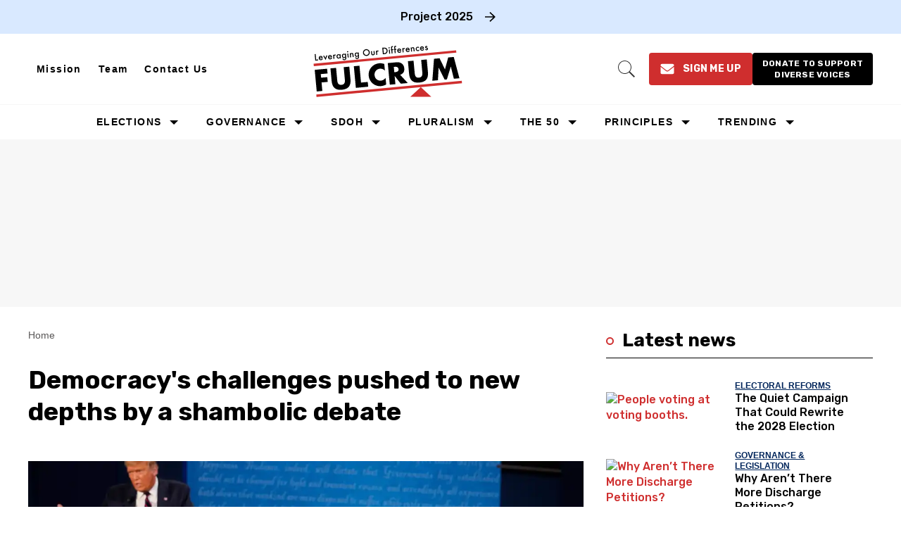

--- FILE ---
content_type: text/html; charset=utf-8
request_url: https://thefulcrum.us/presidential-debate
body_size: 135867
content:
<!DOCTYPE html><!-- Powered by RebelMouse. https://www.rebelmouse.com --><html lang="en"><head prefix="og: https://ogp.me/ns# article: https://ogp.me/ns/article#"><script type="application/ld+json">{"@context":"https://schema.org","@type":"BreadcrumbList","itemListElement":[{"@type":"ListItem","id":"https://thefulcrum.us/","item":"https://thefulcrum.us/","name":"Home","position":1}]}</script><script type="application/ld+json">{"@context":"https://schema.org","@type":"NewsArticle","author":{"@type":"Person","description":"","identifier":"19309678","image":{"@type":"ImageObject","url":"https://thefulcrum.us/media-library/eyJhbGciOiJIUzI1NiIsInR5cCI6IkpXVCJ9.eyJpbWFnZSI6Imh0dHBzOi8vYXNzZXRzLnJibC5tcy8xOTU4MDQwMi9vcmlnaW4uanBnIiwiZXhwaXJlc19hdCI6MTc4NDE3MjQ1Mn0.mdwDtLBgLHdY8ECJPbUB_8GUsJ52CEemtvXgBp96IWA/image.jpg?width=210"},"name":"David Hawkings","url":"https://thefulcrum.us/u/davidhawkings"},"dateModified":"2021-10-06T17:01:10Z","datePublished":"2020-09-30T19:15:44Z","description":"Now it's a presidential debate that has created the latest low-point for our dysfunctional democracy — and on several fronts. Tuesday night's chaotic 90 minutes of hectoring, crosstalk, bombast, browbeating, baseless assertions and buck-passing will be remembered, at a minimum, for effectively extin...","headline":"Presidential debate creates new low-point for democracy","image":[{"@type":"ImageObject","height":600,"url":"https://thefulcrum.us/media-library/sept-29-2020-presidential-debate-between-donald-trump-and-joe-biden.jpg?id=24451147&width=1200&height=600&coordinates=0%2C69%2C0%2C900","width":1200},{"@type":"ImageObject","height":1200,"url":"https://thefulcrum.us/media-library/sept-29-2020-presidential-debate-between-donald-trump-and-joe-biden.jpg?id=24451147&width=1200&height=1200&coordinates=968%2C0%2C969%2C0","width":1200},{"@type":"ImageObject","height":1500,"url":"https://thefulcrum.us/media-library/sept-29-2020-presidential-debate-between-donald-trump-and-joe-biden.jpg?id=24451147&width=2000&height=1500&coordinates=322%2C0%2C323%2C0","width":2000},{"@type":"ImageObject","height":700,"url":"https://thefulcrum.us/media-library/sept-29-2020-presidential-debate-between-donald-trump-and-joe-biden.jpg?id=24451147&width=1245&height=700&coordinates=0%2C303%2C0%2C303","width":1245}],"keywords":["vote by mail","absentee voting","civil discourse","presidential debate"],"mainEntityOfPage":{"@id":"https://thefulcrum.us/presidential-debate","@type":"WebPage"},"publisher":{"@type":"Organization","logo":{"@type":"ImageObject","url":"https://thefulcrum.us/media-library/eyJhbGciOiJIUzI1NiIsInR5cCI6IkpXVCJ9.eyJpbWFnZSI6Imh0dHBzOi8vYXNzZXRzLnJibC5tcy82MDM4MTk3NS9vcmlnaW4ucG5nIiwiZXhwaXJlc19hdCI6MTc3Nzg0NDc1OX0.FUMFXM55KB2_OiwPaCOzoY0icd7NIfK81dUcT8iPYEY/image.png?width=210"},"name":"The Fulcrum"},"thumbnailUrl":"https://thefulcrum.us/media-library/sept-29-2020-presidential-debate-between-donald-trump-and-joe-biden.jpg?id=24451147&amp;width=210","url":"https://thefulcrum.us/presidential-debate"}</script><meta charset="utf-8"/><link rel="preload" as="font" href="https://fonts.gstatic.com/s/rubik/v28/iJWZBXyIfDnIV5PNhY1KTN7Z-Yh-4I-FV0U1dYPFkZVO.woff2" type="font/woff2" crossorigin=""/><link rel="preload" as="font" href="https://fonts.gstatic.com/s/rubik/v28/iJWZBXyIfDnIV5PNhY1KTN7Z-Yh-NYiFV0U1dYPFkZVO.woff2" type="font/woff2" crossorigin=""/><meta name="robots" content="max-image-preview:large"/><link rel="preload" imagesrcset="https://thefulcrum.us/media-library/sept-29-2020-presidential-debate-between-donald-trump-and-joe-biden.jpg?id=24451147&width=1245&height=700&quality=50&coordinates=0%2C303%2C0%2C303 3x, https://thefulcrum.us/media-library/sept-29-2020-presidential-debate-between-donald-trump-and-joe-biden.jpg?id=24451147&width=1245&height=700&quality=50&coordinates=0%2C303%2C0%2C303 2x, https://thefulcrum.us/media-library/sept-29-2020-presidential-debate-between-donald-trump-and-joe-biden.jpg?id=24451147&width=1245&height=700&quality=50&coordinates=0%2C303%2C0%2C303 1x" as="image" fetchpriority="high"/><link rel="canonical" href="https://thefulcrum.us/presidential-debate"/><meta property="fb:app_id" content="2792054287513019"/><meta name="twitter:site" content="@"/><meta name="twitter:site:id" content=""/><meta property="og:type" content="article"/><meta property="og:url" content="https://thefulcrum.us/presidential-debate"/><meta property="og:site_name" content="The Fulcrum"/><meta property="og:image" content="https://thefulcrum.us/media-library/sept-29-2020-presidential-debate-between-donald-trump-and-joe-biden.jpg?id=24451147&width=1200&height=600&coordinates=0%2C69%2C0%2C900"/><meta property="og:image:width" content="1200"/><meta property="og:image:height" content="600"/><meta property="og:title" content="Democracy&#39;s challenges pushed to new depths by a shambolic debate"/><meta property="og:description" content="Now it&#39;s a presidential debate that has created the latest low-point for our dysfunctional democracy — and on several fronts. Tuesday night&#39;s chaotic 90 minutes of hectoring, crosstalk, bombast, browbeating, baseless assertions and buck-passing will be remembered, at a minimum, for effectively extin..."/><meta name="description" content="Tuesday night&#39;s presidential debate — a chaotic 90 minutes of hectoring, crosstalk, bombast, browbeating, baseless assertions and buck-passing — will be remembered, at a minimum, for effectively extinguishing the already sullied concept of civil political discourse."/><meta name="keywords" content="vote by mail, absentee voting, civil discourse, presidential debate"/><meta property="article:publisher" content="296093157932840"/><meta name="referrer" content="always"/><meta name="twitter:card" content="summary_large_image"/><meta name="twitter:image" content="https://thefulcrum.us/media-library/sept-29-2020-presidential-debate-between-donald-trump-and-joe-biden.jpg?id=24451147&width=1200&height=600&coordinates=0%2C69%2C0%2C900"/><link rel="preconnect" href="https://assets.rebelmouse.io/" crossorigin="anonymous"/><link rel="preconnect" href="https://user-stats.rbl.ms/" crossorigin="anonymous"/><link rel="preconnect" href="https://pages-stats.rbl.ms/" crossorigin="anonymous"/><!--link rel="preload" href="https://static.rbl.ms/static/fonts/fontawesome/fontawesome-mini.woff" as="font" type="font/woff2" crossorigin--><script class="rm-i-script">window.REBELMOUSE_BOOTSTRAP_DATA = {"isUserLoggedIn": false, "site": {"id": 19309670, "isCommunitySite": false}, "runner": {"id": 19309670}, "post": {"id": 2647871601, "sections": [0, 404352995], "shareUrl": "https%3A%2F%2Fthefulcrum.us%2Fpresidential-debate", "status": 0, "tags": ["vote by mail", "absentee voting", "civil discourse", "presidential debate"]}, "path": "/presidential-debate", "pathParams": {"sections": "", "slug": "presidential-debate"}, "resourceId": "pp_2647871601", "fbId": "2792054287513019", "fbAppVersion": "v2.5", "clientGaId": "", "messageBusUri": "wss://messages.rebelmouse.io", "section": {"id": null}, "tag": {"slug": "presidential-debate", "isSection": false}, "fullBootstrapUrl": "/res/bootstrap/data.js?site_id=19309670\u0026resource_id=pp_2647871601\u0026path_params=%7B%22sections%22%3A%22%22%2C%22slug%22%3A%22presidential-debate%22%7D\u0026override_device=desktop\u0026post_id=2647871601", "whitelabel_menu": {}, "useRiver": false, "engine": {"recaptchaSiteKey": null, "lazyLoadShortcodeImages": false, "backButtonGoToPage": true, "changeParticleUrlScroll": false, "countKeepReadingAsPageview": true, "defaultVideoPlayer": "", "theoPlayerLibraryLocation": "", "trackPageViewOnParticleUrlScroll": false, "webVitalsSampleRate": 100, "overrideDevicePixelRatio": null, "image_quality_level": 50, "sendEventsToCurrentDomain": false, "enableLoggedOutUserTracking": false, "useSmartLinks2": true}};
    </script><script class="rm-i-script">window.REBELMOUSE_BASE_ASSETS_URL = "https://thefulcrum.us/static/dist/social-ux/";
        window.REBELMOUSE_BASE_SSL_DOMAIN = "https://thefulcrum.us";
        window.REBELMOUSE_TASKS_QUEUE = [];
        window.REBELMOUSE_LOW_TASKS_QUEUE = [];
        window.REBELMOUSE_LOWEST_TASKS_QUEUE = [];
        window.REBELMOUSE_ACTIVE_TASKS_QUEUE = [];
        window.REBELMOUSE_STDLIB = {};
        window.RM_OVERRIDES = {};
        window.RM_AD_LOADER = [];
    </script><script src="https://thefulcrum.us/static/dist/social-ux/main.6bc7945fceb0d1ce31d3.bundle.mjs" class="rm-i-script" type="module" async="async" data-js-app="true" data-src-host="https://thefulcrum.us" data-src-file="main.mjs"></script><script src="https://thefulcrum.us/static/dist/social-ux/main.da8512cbfe75950eb816.bundle.js" class="rm-i-script" nomodule="nomodule" defer="defer" data-js-app="true" data-src-host="https://thefulcrum.us" data-src-file="main.js"></script><script src="https://thefulcrum.us/static/dist/social-ux/runtime.5f2854bedb02943ff2a5.bundle.mjs" class="rm-i-script" type="module" async="async" data-js-app="true" data-src-host="https://thefulcrum.us" data-src-file="runtime.mjs"></script><script src="https://thefulcrum.us/static/dist/social-ux/runtime.5fe7c9a46d72403f8fd3.bundle.js" class="rm-i-script" nomodule="nomodule" defer="defer" data-js-app="true" data-src-host="https://thefulcrum.us" data-src-file="runtime.js"></script><!-- we collected enough need to fix it first before turn in back on--><!--script src="//cdn.ravenjs.com/3.16.0/raven.min.js" crossorigin="anonymous"></script--><!--script type="text/javascript">
        Raven.config('https://6b64f5cc8af542cbb920e0238864390a@sentry.io/147999').install();
    </script--><link rel="manifest" href="/manifest.json"/><meta name="theme-color" content="#647187"/><script class="rm-i-script">
        if ('serviceWorker' in navigator) {
          window.addEventListener('load', function() {
            navigator.serviceWorker.register('/sw.js').then(function(registration) {
              console.log('ServiceWorker registration successful with scope: ', registration.scope);
            }, function(err) {
              console.log('ServiceWorker registration failed: ', err);
            });
          });
        } else {
          console.log('ServiceWorker not enabled');
        }
    </script><script class="rm-i-script">
        // fallback error prone google tag setup
        var googletag = googletag || {};
        googletag.cmd = googletag.cmd || [];
    </script><meta http-equiv="X-UA-Compatible" content="IE=edge"/><meta name="viewport" content="width=device-width,initial-scale=1,minimum-scale=1.0"/><!-- TODO: move the default value from here --><title>Presidential debate creates new low-point for democracy - The Fulcrum</title><style class="rm-i-styles">
        article,aside,details,figcaption,figure,footer,header,hgroup,nav,section{display:block;}audio,canvas,video{display:inline-block;}audio:not([controls]){display:none;}[hidden]{display:none;}html{font-size:100%;-webkit-text-size-adjust:100%;-ms-text-size-adjust:100%;}body{margin:0;font-size:1em;line-height:1.4;}body,button,input,select,textarea{font-family:Tahoma,sans-serif;color:#5A5858;}::-moz-selection{background:#145A7C;color:#fff;text-shadow:none;}::selection{background:#145A7C;color:#fff;text-shadow:none;}:focus{outline:5px auto #2684b1;}a:hover,a:active{outline:0;}abbr[title]{border-bottom:1px dotted;}b,strong{font-weight:bold;}blockquote{margin:1em 40px;}dfn{font-style:italic;}hr{display:block;height:1px;border:0;border-top:1px solid #ccc;margin:1em 0;padding:0;}ins{background:#ff9;color:#000;text-decoration:none;}mark{background:#ff0;color:#000;font-style:italic;font-weight:bold;}pre,code,kbd,samp{font-family:monospace,serif;_font-family:'courier new',monospace;font-size:1em;}pre{white-space:pre;white-space:pre-wrap;word-wrap:break-word;}q{quotes:none;}q:before,q:after{content:"";content:none;}small{font-size:85%;}sub,sup{font-size:75%;line-height:0;position:relative;vertical-align:baseline;}sup{top:-0.5em;}sub{bottom:-0.25em;}ul,ol{margin:1em 0;padding:0 0 0 40px;}dd{margin:0 0 0 40px;}nav ul,nav ol{list-style:none;list-style-image:none;margin:0;padding:0;}img{border:0;-ms-interpolation-mode:bicubic;vertical-align:middle;}svg:not(:root){overflow:hidden;}figure{margin:0;}form{margin:0;}fieldset{border:0;margin:0;padding:0;}label{cursor:pointer;}legend{border:0;padding:0;}button,input{line-height:normal;}button,input[type="button"],input[type="reset"],input[type="submit"]{cursor:pointer;-webkit-appearance:button;}input[type="checkbox"],input[type="radio"]{box-sizing:border-box;padding:0;}input[type="search"]{-webkit-appearance:textfield;box-sizing:content-box;}input[type="search"]::-webkit-search-decoration{-webkit-appearance:none;}button::-moz-focus-inner,input::-moz-focus-inner{border:0;padding:0;}textarea{overflow:auto;vertical-align:top;resize:vertical;}input:invalid,textarea:invalid{background-color:#fccfcc;}table{border-collapse:collapse;border-spacing:0;}td{vertical-align:top;}.ir{display:block;border:0;text-indent:-999em;overflow:hidden;background-color:transparent;background-repeat:no-repeat;text-align:left;direction:ltr;}.ir br{display:none;}.hidden{display:none !important;visibility:hidden;}.visuallyhidden{border:0;clip:rect(0 0 0 0);height:1px;margin:-1px;overflow:hidden;padding:0;position:absolute;width:1px;}.visuallyhidden.focusable:active,.visuallyhidden.focusable:focus{clip:auto;height:auto;margin:0;overflow:visible;position:static;width:auto;}.invisible{visibility:hidden;}.clearfix:before,.clearfix:after{content:"";display:table;}.clearfix:after{clear:both;}.clearfix{zoom:1;}.zindex20{z-index:20;}.zindex30{z-index:30;}.zindex40{z-index:40;}.zindex50{z-index:50;}html{font-size:10px;font-family:Montserrat;line-height:1.4;color:#1f1f1f;font-weight:normal;}body,button,input,select,textarea{font-family:Montserrat;color:#1f1f1f;}.col,body{font-size:1.6rem;line-height:1.4;}a{color:#242424;text-decoration:none;}a:hover{color:#242424;text-decoration:none;}.with-primary-color{color:#242424;}.with-primary-color:hover{color:#242424;}.js-tab,.js-keep-reading,.js-toggle{cursor:pointer;}.noselect{-webkit-touch-callout:none;-webkit-user-select:none;-khtml-user-select:none;-moz-user-select:none;-ms-user-select:none;user-select:none;}.tabs__tab{display:inline-block;padding:10px;}.tabs__tab-content{display:none;}.tabs__tab-content.active{display:block;}button:focus,input[type="text"],input[type="email"]{outline:0;}audio,canvas,iframe,img,svg,video{vertical-align:middle;max-width:100%;}textarea{resize:vertical;}.main{background-color:#ffffff;position:relative;overflow:hidden;}.valign-wrapper{display:-webkit-flex;display:-ms-flexbox;display:flex;-webkit-align-items:center;-ms-flex-align:center;align-items:center;}.valign-wrapper .valign{display:block;}#notification{position:fixed;}.article-module__controls-placeholder{position:absolute;}.display-block{display:block;}.cover-all{position:absolute;width:100%;height:100%;}.full-width{width:100%;}.fa{font-family:FontAwesome,"fontawesome-mini" !important;}.fa.fa-instagram{font-size:1.15em;}.fa-googleplus:before{content:"\f0d5";}.post-partial,.overflow-visible{overflow:visible !important;}.attribute-data{margin:0 10px 10px 0;padding:5px 10px;background-color:#242424;color:white;border-radius:3px;margin-bottom:10px;display:inline-block;}.attribute-data[value=""]{display:none;}.badge{display:inline-block;overflow:hidden;}.badge-image{border-radius:100%;}.js-expandable.expanded .js-expand,.js-expandable:not(.expanded) .js-contract{display:none;}.js-scroll-trigger{display:block;width:100%;}.sticky-target:not(.legacy){position:fixed;opacity:0;top:0;will-change:transform;transform:translate3d(0px,0px,0px);}.sticky-target.legacy{position:relative;}.sticky-target.legacy.sticky-active{position:fixed;}.color-inherit:hover,.color-inherit{color:inherit;}.js-appear-on-expand{transition:all 350ms;height:0;overflow:hidden;opacity:0;}.content-container{display:none;}.expanded .content-container{display:block;}.expanded .js-appear-on-expand{opacity:1;height:auto;}.logged-out-user .js-appear-on-expand{height:0;opacity:0;}.h1,.h2{margin:0;padding:0;font-size:1em;font-weight:normal;}.lazyload-placeholder{display:none;position:absolute;text-align:center;background:rgba(0,0,0,0.1);top:0;bottom:0;left:0;right:0;}div[runner-lazy-loading] .lazyload-placeholder,iframe[runner-lazy-loading] + .lazyload-placeholder{display:block;}.abs-pos-center{position:absolute;top:0;bottom:0;left:0;right:0;margin:auto;}.relative{position:relative;}.runner-spinner{position:absolute;top:0;bottom:0;left:0;right:0;margin:auto;width:50px;}.runner-spinner:before{content:"";display:block;padding-top:100%;}.rm-non-critical-loaded .runner-spinner-circular{animation:rotate 2s linear infinite;height:100%;transform-origin:center center;width:100%;position:absolute;top:0;bottom:0;left:0;right:0;margin:auto;}.position-relative{position:relative;}.collection-button{display:inline-block;}.rm-non-critical-loaded .runner-spinner-path{stroke-dasharray:1,200;stroke-dashoffset:0;animation:dash 1.5s ease-in-out infinite,color 6s ease-in-out infinite;stroke-linecap:round;}.pagination-container .pagination-wrapper{display:flex;align-items:center;}.pagination-container .pagination-wrapper a{color:rgba(59,141,242,1);margin:0 5px;}@keyframes rotate{100%{transform:rotate(360deg);}}@keyframes dash{0%{stroke-dasharray:1,200;stroke-dashoffset:0;}50%{stroke-dasharray:89,200;stroke-dashoffset:-35px;}100%{stroke-dasharray:89,200;stroke-dashoffset:-124px;}}@keyframes color{100%,0%{stroke:rgba(255,255,255,1);}40%{stroke:rgba(255,255,255,0.6);}66%{stroke:rgba(255,255,255,0.9);}80%,90%{stroke:rgba(255,255,255,0.7);}}.js-section-loader-feature-container > .slick-list > .slick-track > .slick-slide:not(.slick-active){height:0;visibility:hidden;}.rebellt-item-media-container .instagram-media{margin-left:auto !important;margin-right:auto !important;}.js-hidden-panel{position:fixed;top:0;left:0;right:0;transition:all 300ms;z-index:10;}.js-hidden-panel.active{transform:translate3d(0,-100%,0);}.content{margin-left:auto;margin-right:auto;max-width:1100px;width:90%;}.ad-tag{text-align:center;}.ad-tag__inner{display:inline-block;}.content .ad-tag{margin-left:-5%;margin-right:-5%;}@media (min-width:768px){.content .ad-tag{margin-left:auto;margin-right:auto;}}.user-prefs{display:none;}.no-mb:not(:last-child){margin-bottom:0;}.no-mt:not(:first-child){margin-top:0;}.sm-mt-0:not(:empty):before,.sm-mt-1:not(:empty):before,.sm-mt-2:not(:empty):before,.sm-mb-0:not(:empty):after,.sm-mb-1:not(:empty):after,.sm-mb-2:not(:empty):after,.md-mt-0:not(:empty):before,.md-mt-1:not(:empty):before,.md-mt-2:not(:empty):before,.md-mb-0:not(:empty):after,.md-mb-1:not(:empty):after,.md-mb-2:not(:empty):after,.lg-mt-0:not(:empty):before,.lg-mt-1:not(:empty):before,.lg-mt-2:not(:empty):before,.lg-mb-0:not(:empty):after,.lg-mb-1:not(:empty):after,.lg-mb-2:not(:empty):after{content:'';display:block;overflow:hidden;}.sm-mt-0:not(:empty):before{margin-bottom:0;}.sm-mt-0 > *{margin-top:0;}.sm-mt-1:not(:empty):before{margin-bottom:-10px;}.sm-mt-1 > *{margin-top:10px;}.sm-mt-2:not(:empty):before{margin-bottom:-20px;}.sm-mt-2 > *{margin-top:20px;}.sm-mb-0:not(:empty):after{margin-top:0;}.sm-mb-0 > *{margin-bottom:0;}.sm-mb-1:not(:empty):after{margin-top:-10px;}.sm-mb-1 > *{margin-bottom:10px;}.sm-mb-2:not(:empty):after{margin-top:-20px;}.sm-mb-2 > *{margin-bottom:20px;}@media (min-width:768px){.md-mt-0:not(:empty):before{margin-bottom:0;}.md-mt-0 > *{margin-top:0;}.md-mt-1:not(:empty):before{margin-bottom:-10px;}.md-mt-1 > *{margin-top:10px;}.md-mt-2:not(:empty):before{margin-bottom:-20px;}.md-mt-2 > *{margin-top:20px;}.md-mb-0:not(:empty):after{margin-top:0;}.md-mb-0 > *{margin-bottom:0;}.md-mb-1:not(:empty):after{margin-top:-10px;}.md-mb-1 > *{margin-bottom:10px;}.md-mb-2:not(:empty):after{margin-top:-20px;}.md-mb-2 > *{margin-bottom:20px;}}@media (min-width:1024px){.lg-mt-0:not(:empty):before{margin-bottom:0;}.lg-mt-0 > *{margin-top:0;}.lg-mt-1:not(:empty):before{margin-bottom:-10px;}.lg-mt-1 > *{margin-top:10px;}.lg-mt-2:not(:empty):before{margin-bottom:-20px;}.lg-mt-2 > *{margin-top:20px;}.lg-mb-0:not(:empty):after{margin-top:0;}.lg-mb-0 > *{margin-bottom:0;}.lg-mb-1:not(:empty):after{margin-top:-10px;}.lg-mb-1 > *{margin-bottom:10px;}.lg-mb-2:not(:empty):after{margin-top:-20px;}.lg-mb-2 > *{margin-bottom:20px;}}.sm-cp-0{padding:0;}.sm-cp-1{padding:10px;}.sm-cp-2{padding:20px;}@media (min-width:768px){.md-cp-0{padding:0;}.md-cp-1{padding:10px;}.md-cp-2{padding:20px;}}@media (min-width:1024px){.lg-cp-0{padding:0;}.lg-cp-1{padding:10px;}.lg-cp-2{padding:20px;}}.mb-2 > *{margin-bottom:20px;}.mb-2 > :last-child{margin-bottom:0;}.v-sep > *{margin-bottom:20px;}@media (min-width:768px){.v-sep > *{margin-bottom:40px;}}.v-sep > *:last-child{margin-bottom:0;}@media only screen and (max-width:767px){.hide-mobile{display:none !important;}}@media only screen and (max-width:1023px){.hide-tablet-and-mobile{display:none !important;}}@media only screen and (min-width:768px){.hide-tablet-and-desktop{display:none !important;}}@media only screen and (min-width:768px) and (max-width:1023px){.hide-tablet{display:none !important;}}@media only screen and (min-width:1024px){.hide-desktop{display:none !important;}}.row.px10{margin-left:-10px;margin-right:-10px;}.row.px10 > .col{padding-left:10px;padding-right:10px;}.row.px20{margin-left:-20px;margin-right:-20px;}.row.px20 > .col{padding-left:20px;padding-right:20px;}.row{margin-left:auto;margin-right:auto;overflow:hidden;}.row:after{content:'';display:table;clear:both;}.row:not(:empty){margin-bottom:-20px;}.col{margin-bottom:20px;}@media (min-width:768px){.col{margin-bottom:40px;}.row:not(:empty){margin-bottom:-40px;}}.row .col{float:left;box-sizing:border-box;}.row .col.pull-right{float:right;}.row .col.s1{width:8.3333333333%;}.row .col.s2{width:16.6666666667%;}.row .col.s3{width:25%;}.row .col.s4{width:33.3333333333%;}.row .col.s5{width:41.6666666667%;}.row .col.s6{width:50%;}.row .col.s7{width:58.3333333333%;}.row .col.s8{width:66.6666666667%;}.row .col.s9{width:75%;}.row .col.s10{width:83.3333333333%;}.row .col.s11{width:91.6666666667%;}.row .col.s12{width:100%;}@media only screen and (min-width:768px){.row .col.m1{width:8.3333333333%;}.row .col.m2{width:16.6666666667%;}.row .col.m3{width:25%;}.row .col.m4{width:33.3333333333%;}.row .col.m5{width:41.6666666667%;}.row .col.m6{width:50%;}.row .col.m7{width:58.3333333333%;}.row .col.m8{width:66.6666666667%;}.row .col.m9{width:75%;}.row .col.m10{width:83.3333333333%;}.row .col.m11{width:91.6666666667%;}.row .col.m12{width:100%;}}@media only screen and (min-width:1024px){.row .col.l1{width:8.3333333333%;}.row .col.l2{width:16.6666666667%;}.row .col.l3{width:25%;}.row .col.l4{width:33.3333333333%;}.row .col.l5{width:41.6666666667%;}.row .col.l6{width:50%;}.row .col.l7{width:58.3333333333%;}.row .col.l8{width:66.6666666667%;}.row .col.l9{width:75%;}.row .col.l10{width:83.3333333333%;}.row .col.l11{width:91.6666666667%;}.row .col.l12{width:100%;}}.widget{position:relative;box-sizing:border-box;}.widget:hover .widget__headline a{color:#242424;}.widget__headline{font-family:Montserrat;color:#1f1f1f;cursor:pointer;}.widget__headline-text{font-family:inherit;color:inherit;word-break:break-word;}.widget__section-text{display:block;}.image,.widget__image{background-position:center;background-repeat:no-repeat;background-size:cover;display:block;z-index:0;}.widget__play{position:absolute;width:100%;height:100%;text-align:center;}.rm-widget-image-holder{position:relative;}.rm-video-holder{position:absolute;width:100%;height:100%;top:0;left:0;}.rm-zindex-hidden{display:none;z-index:-1;}.rm-widget-image-holder .widget__play{top:0;left:0;}.image.no-image{background-color:#e4e4e4;}.widget__video{position:relative;}.widget__video .rm-scrop-spacer{padding-bottom:56.25%;}.widget__video.rm-video-tiktok{max-width:605px;}.widget__video video,.widget__video iframe{position:absolute;top:0;left:0;height:100%;}.widget__product-vendor{font-size:1.5em;line-height:1.5;margin:25px 0;}.widget__product-buy-link{margin:15px 0;}.widget__product-buy-link-btn{background-color:#000;color:#fff;display:inline-block;font-size:1.6rem;line-height:1em;padding:1.25rem;font-weight:700;}.widget__product-buy-btn:hover{color:#fff;}.widget__product-price{font-size:1.5em;line-height:1.5;margin:25px 0;}.widget__product-compare-at-price{text-decoration:line-through;}.rebellt-item.is--mobile,.rebellt-item.is--tablet{margin-bottom:0.85em;}.rebellt-item.show_columns_on_mobile.col2,.rebellt-item.show_columns_on_mobile.col3{display:inline-block;vertical-align:top;}.rebellt-item.show_columns_on_mobile.col2{width:48%;}.rebellt-item.show_columns_on_mobile.col3{width:32%;}@media only screen and (min-width:768px){.rebellt-item.col2:not(.show_columns_on_mobile),.rebellt-item.col3:not(.show_columns_on_mobile){display:inline-block;vertical-align:top;}.rebellt-item.col2:not(.show_columns_on_mobile){width:48%;}.rebellt-item.col3:not(.show_columns_on_mobile){width:32%;}}.rebellt-item.parallax{background-size:cover;background-attachment:fixed;position:relative;left:calc(-50vw + 50%);width:100vw;min-height:100vh;padding:0 20%;box-sizing:border-box;max-width:inherit;text-align:center;z-index:3;}.rebellt-item.parallax.is--mobile{background-position:center;margin-bottom:0;padding:0 15%;}.rebellt-item.parallax.has-description:before,.rebellt-item.parallax.has-description:after{content:"";display:block;padding-bottom:100%;}.rebellt-item.parallax.has-description.is--mobile:before,.rebellt-item.parallax.has-description.is--mobile:after{padding-bottom:90vh;}.rebellt-item.parallax h3,.rebellt-item.parallax p{color:white;text-shadow:1px 0 #000;}.rebellt-item.parallax.is--mobile p{font-size:18px;font-weight:400;}.rebellt-ecommerce h3{font-size:1.8em;margin-bottom:15px;}.rebellt-ecommerce--vendor{font-size:1.5em;line-height:1.5;margin:25px 0;}.rebellt-ecommerce--price{font-size:1.5em;line-height:1.5;margin:25px 0;}.rebellt-ecommerce--compare-at-price{text-decoration:line-through;}.rebellt-ecommerce--buy{margin:15px 0;}.rebellt-ecommerce--btn{background-color:#000;color:#fff;display:inline-block;font-size:1.6rem;line-height:1em;padding:1.25rem;font-weight:700;}.rebellt-ecommerce--btn:hover{color:#fff;}.rebelbar.skin-simple{height:50px;line-height:50px;color:#1f1f1f;font-size:1.2rem;border-left:none;border-right:none;background-color:#fff;}.rebelbar.skin-simple .rebelbar__inner{position:relative;height:100%;margin:0 auto;padding:0 20px;max-width:1300px;}.rebelbar.skin-simple .logo{float:left;}.rebelbar.skin-simple .logo__image{max-height:50px;max-width:190px;}.rebelbar--fake.skin-simple{position:relative;border-color:#fff;}.rebelbar--fixed.skin-simple{position:absolute;width:100%;z-index:3;}.with-fixed-header .rebelbar--fixed.skin-simple{position:fixed;top:0;}.rebelbar.skin-simple .rebelbar__menu-toggle{position:relative;cursor:pointer;float:left;text-align:center;font-size:0;width:50px;margin-left:-15px;height:100%;color:#1f1f1f;}.rebelbar.skin-simple i{vertical-align:middle;display:inline-block;font-size:20px;}.rebelbar.skin-simple .rebelbar__menu-toggle:hover{color:#242424;}.rebelbar.skin-simple .rebelbar__section-links{display:none;padding:0 100px 0 40px;overflow:hidden;height:100%;}.rebelbar.skin-simple .rebelbar__section-list{margin:0 -15px;height:100%;}.rebelbar.skin-simple .rebelbar__section-links li{display:inline-block;padding:0 15px;text-align:left;}.rebelbar.skin-simple .rebelbar__section-link{color:#1f1f1f;display:block;font-size:1.8rem;font-weight:400;text-decoration:none;}.rebelbar.skin-simple .rebelbar__section-link:hover{color:#242424;}.rebelbar.skin-simple .rebelbar__sharebar.sharebar{display:none;}.rebelbar.skin-simple .rebelbar__section-list.js--active .rebelbar__more-sections-button{visibility:visible;}.rebelbar.skin-simple .rebelbar__more-sections-button{cursor:pointer;visibility:hidden;}.rebelbar.skin-simple #rebelbar__more-sections{visibility:hidden;position:fixed;line-height:70px;left:0;width:100%;background-color:#1f1f1f;}.rebelbar.skin-simple #rebelbar__more-sections a{color:white;}.rebelbar.skin-simple #rebelbar__more-sections.opened{visibility:visible;}@media only screen and (min-width:768px){.rebelbar.skin-simple .rebelbar__menu-toggle{margin-right:15px;}.rebelbar.skin-simple{height:100px;line-height:100px;font-weight:700;}.rebelbar.skin-simple .logo__image{max-width:350px;max-height:100px;}.rebelbar.skin-simple .rebelbar__inner{padding:0 40px;}.rebelbar.skin-simple .rebelbar__sharebar.sharebar{float:left;margin-top:20px;margin-bottom:20px;padding-left:40px;}}@media (min-width:960px){.rebelbar.skin-simple .rebelbar__section-links{display:block;}.with-floating-shares .rebelbar.skin-simple .search-form{display:none;}.with-floating-shares .rebelbar.skin-simple .rebelbar__sharebar.sharebar{display:block;}.with-floating-shares .rebelbar.skin-simple .rebelbar__section-links{display:none;}}.menu-global{display:none;width:100%;position:fixed;z-index:3;color:white;background-color:#1a1a1a;height:100%;font-size:1.8rem;overflow-y:auto;overflow-x:hidden;line-height:1.6em;}@media (min-width:768px){.menu-global{display:block;max-width:320px;top:0;-webkit-transform:translate(-320px,0);transform:translate(-320px,0);transform:translate3d(-320px,0,0);}.menu-global,.all-content-wrapper{transition:transform .2s cubic-bezier(.2,.3,.25,.9);}}.menu-overlay{position:fixed;top:-100%;left:0;height:0;width:100%;cursor:pointer;visibility:hidden;opacity:0;transition:opacity 200ms;}.menu-opened .menu-overlay{visibility:visible;height:100%;z-index:1;opacity:1;top:0;}@media only screen and (min-width:768px){.menu-opened .menu-overlay{z-index:10;background:rgba(255,255,255,.6);}}@media (min-width:960px){.logged-out-user .rebelbar.skin-simple .menu-overlay{display:none;}}@media (min-width:600px){.rm-resized-container-5{width:5%;}.rm-resized-container-10{width:10%;}.rm-resized-container-15{width:15%;}.rm-resized-container-20{width:20%;}.rm-resized-container-25{width:25%;}.rm-resized-container-30{width:30%;}.rm-resized-container-35{width:35%;}.rm-resized-container-40{width:40%;}.rm-resized-container-45{width:45%;}.rm-resized-container-50{width:50%;}.rm-resized-container-55{width:55%;}.rm-resized-container-60{width:60%;}.rm-resized-container-65{width:65%;}.rm-resized-container-70{width:70%;}.rm-resized-container-75{width:75%;}.rm-resized-container-80{width:80%;}.rm-resized-container-85{width:85%;}.rm-resized-container-90{width:90%;}.rm-resized-container-95{width:95%;}.rm-resized-container-100{width:100%;}}.rm-embed-container{position:relative;}.rm-embed-container.rm-embed-instagram{max-width:540px;}.rm-embed-container.rm-embed-tiktok{max-width:572px;min-height:721px;}.rm-embed-container.rm-embed-tiktok blockquote,.rm-embed-twitter blockquote{all:revert;}.rm-embed-container.rm-embed-tiktok blockquote{margin-left:0;margin-right:0;position:relative;}.rm-embed-container.rm-embed-tiktok blockquote,.rm-embed-container.rm-embed-tiktok blockquote > iframe,.rm-embed-container.rm-embed-tiktok blockquote > section{width:100%;min-height:721px;display:block;}.rm-embed-container.rm-embed-tiktok blockquote > section{position:absolute;top:0;left:0;right:0;bottom:0;display:flex;align-items:center;justify-content:center;flex-direction:column;text-align:center;}.rm-embed-container.rm-embed-tiktok blockquote > section:before{content:"";display:block;width:100%;height:300px;border-radius:8px;}.rm-embed-container > .rm-embed,.rm-embed-container > .rm-embed-holder{position:absolute;top:0;left:0;}.rm-embed-holder{display:block;height:100%;width:100%;display:flex;align-items:center;}.rm-embed-container > .rm-embed-spacer{display:block;}.rm-embed-twitter{max-width:550px;margin-top:10px;margin-bottom:10px;}.rm-embed-twitter blockquote{position:relative;height:100%;width:100%;flex-direction:column;display:flex;align-items:center;justify-content:center;flex-direction:column;text-align:center;}.rm-embed-twitter:not(.rm-off) .twitter-tweet{margin:0 !important;}.logo__image,.image-element__img,.rm-lazyloadable-image{max-width:100%;height:auto;}.logo__image,.image-element__img{width:auto;}@media (max-width:768px){.rm-embed-spacer.rm-embed-spacer-desktop{display:none;}}@media (min-width:768px){.rm-embed-spacer.rm-embed-spacer-mobile{display:none;}}.sharebar{margin:0 -4px;padding:0;font-size:0;line-height:0;}.sharebar a{color:#fff;}.sharebar a:hover{text-decoration:none;color:#fff;}.sharebar .share,.sharebar .share-plus{display:inline-block;margin:0 4px;font-size:14px;font-weight:400;padding:0 10px;width:20px;min-width:20px;height:40px;line-height:38px;text-align:center;vertical-align:middle;border-radius:2px;}.sharebar .share-plus i,.sharebar .share i{display:inline-block;vertical-align:middle;}.sharebar .hide-button{display:none;}.sharebar.enable-panel .hide-button{display:inline-block;}.sharebar.enable-panel .share-plus{display:none;}.sharebar.with-first-button-caption:not(.enable-panel) .share:first-child{width:68px;}.sharebar.with-first-button-caption:not(.enable-panel) .share:first-child:after{content:'Share';padding-left:5px;vertical-align:middle;}.sharebar--fixed{display:none;position:fixed;bottom:0;z-index:1;text-align:center;width:100%;left:0;margin:20px auto;}.with-floating-shares .sharebar--fixed{display:block;}.sharebar.fly_shared:not(.enable-panel) .share:nth-child(5){display:none;}.share-media-panel .share-media-panel-pinit{position:absolute;right:0;bottom:0;background-color:transparent;}.share-media-panel-pinit_share{background-image:url('/static/img/whitelabel/runner/spritesheets/pin-it-sprite.png');background-color:#BD081C;background-position:-1px -17px;border-radius:4px;float:right;height:34px;margin:7px;width:60px;background-size:194px auto;}.share-media-panel-pinit_share:hover{opacity:.9;}@media (min-width:768px){.sharebar .share-plus .fa,.sharebar .share .fa{font-size:22px;}.sharebar .share,.sharebar .share-plus{padding:0 15px;width:30px;min-width:30px;height:60px;line-height:60px;margin:0 4px;font-size:16px;}.sharebar.with-first-button-caption:not(.enable-panel) .share:first-child{width:180px;}.sharebar.with-first-button-caption:not(.enable-panel) .share:first-child:after{content:'Share this story';padding-left:10px;vertical-align:middle;text-transform:uppercase;}.share-media-panel-pinit_share{background-position:-60px -23px;height:45px;margin:10px;width:80px;}}.action-btn{display:block;font-size:1.6rem;color:#242424;cursor:pointer;border:2px solid #242424;border-color:#242424;border-radius:2px;line-height:1em;padding:1.6rem;font-weight:700;text-align:center;}.action-btn:hover{color:#242424;border:2px solid #242424;border-color:#242424;}.section-headline__text{font-size:3rem;font-weight:700;line-height:1;}.section-headline__text{color:#1f1f1f;}@media (min-width:768px){.section-headline__text{font-size:3.6rem;}.content__main .section-headline__text{margin-top:-.3rem;margin-bottom:2rem;}}.module-headline__text{font-size:3rem;font-weight:700;color:#242424;}@media (min-width:768px){.module-headline__text{font-size:3.6rem;}}.search-form{position:absolute;top:0;right:20px;z-index:1;}.search-form__text-input{display:none;height:42px;font-size:1.3rem;background-color:#f4f4f4;border:none;color:#8f8f8f;text-indent:10px;padding:0;width:220px;position:absolute;right:-10px;top:0;bottom:0;margin:auto;}.search-form .search-form__submit{display:none;position:relative;border:none;bottom:2px;background-color:transparent;}.search-form__text-input:focus,.search-form__submit:focus{border:0 none;-webkit-box-shadow:none;-moz-box-shadow:none;box-shadow:none;outline:0 none;}.show-search .search-form__close{position:absolute;display:block;top:0;bottom:0;margin:auto;height:1rem;right:-28px;}.search-form__open{vertical-align:middle;bottom:2px;display:inline-block;position:relative;color:#1f1f1f;font-size:1.9rem;}.show-search .search-form__text-input{display:block;}.show-search .search-form__submit{display:inline-block;vertical-align:middle;padding:0;color:#1f1f1f;font-size:1.9rem;}.search-form__close,.show-search .search-form__open{display:none;}.quick-search{display:block;border-bottom:1px solid #d2d2d2;padding:24px 0 28px;margin-bottom:20px;position:relative;}.quick-search__submit{background-color:transparent;border:0;padding:0;margin:0;position:absolute;zoom:.75;color:#000;}.quick-search__input{background-color:transparent;border:0;padding:0;font-size:1.5rem;font-weight:700;line-height:3em;padding-left:40px;width:100%;box-sizing:border-box;}@media (min-width:768px){.search-form{right:40px;}.quick-search{margin-bottom:40px;padding:0 0 20px;}.quick-search__submit{zoom:1;}.quick-search__input{line-height:2.2em;padding-left:60px;}}.search-widget{position:relative;}.search-widget__input,.search-widget__submit{border:none;padding:0;margin:0;color:#1f1f1f;background:transparent;font-size:inherit;line-height:inherit;}.social-links__link{display:inline-block;padding:12px;line-height:0;width:25px;height:25px;border-radius:50%;margin:0 6px;font-size:1.5em;text-align:center;position:relative;vertical-align:middle;color:white;}.social-links__link:hover{color:white;}.social-links__link > span{position:absolute;top:0;left:0;right:0;bottom:0;margin:auto;height:1em;}.article__body{font-family:Montserrat;}.body-description .horizontal-rule{border-top:2px solid #eee;}.article-content blockquote{border-left:5px solid #242424;border-left-color:#242424;color:#656565;padding:0 0 0 25px;margin:1em 0 1em 25px;}.article__splash-custom{position:relative;}.body hr{display:none;}.article-content .media-caption{color:#9a9a9a;font-size:1.4rem;line-height:2;}.giphy-image{margin-bottom:0;}.article-body a{word-wrap:break-word;}.article-content .giphy-image__credits-wrapper{margin:0;}.article-content .giphy-image__credits{color:#000;font-size:1rem;}.article-content .image-media,.article-content .giphy-image .media-photo-credit{display:block;}.tags{color:#242424;margin:0 -5px;}.tags__item{margin:5px;display:inline-block;}.tags .tags__item{line-height:1;}.slideshow .carousel-control{overflow:hidden;}.shortcode-media .media-caption,.shortcode-media .media-photo-credit{display:block;}@media (min-width:768px){.tags{margin:0 -10px;}.tags__item{margin:10px;}.article-content__comments-wrapper{border-bottom:1px solid #d2d2d2;margin-bottom:20px;padding-bottom:40px;}}.subscription-widget{background:#242424;padding:30px;}.subscription-widget .module-headline__text{text-align:center;font-size:2rem;font-weight:400;color:#fff;}.subscription-widget .social-links{margin-left:-10px;margin-right:-10px;text-align:center;font-size:0;}.subscription-widget .social-links__link{display:inline-block;vertical-align:middle;width:39px;height:39px;color:#fff;box-sizing:border-box;border-radius:50%;font-size:20px;margin:0 5px;line-height:35px;background:transparent;border:2px solid #fff;border-color:#fff;}.subscription-widget .social-links__link:hover{color:#242424;border-color:#242424;background:transparent;}.subscription-widget .social-links__link .fa-instagram{margin:5px 0 0 1px;}.subscription-widget__site-links{margin:30px -5px;text-align:center;font-size:.8em;}.subscription-widget__site-link{padding:0 5px;color:inherit;}.newsletter-element__form{text-align:center;position:relative;max-width:500px;margin-left:auto;margin-right:auto;}.newsletter-element__submit,.newsletter-element__input{border:0;padding:10px;font-size:1.6rem;font-weight:500;height:40px;line-height:20px;margin:0;}.newsletter-element__submit{background:#242424;color:#fff;position:absolute;top:0;right:0;}.newsletter-element__submit:hover{opacity:.9;}.newsletter-element__input{background:#f4f4f4;width:100%;color:#8f8f8f;padding-right:96px;box-sizing:border-box;}.gdpr-cookie-wrapper{position:relative;left:0;right:0;padding:.5em;box-sizing:border-box;}.gdpr-cookie-controls{text-align:right;}.runner-authors-list{margin-top:0;margin-bottom:0;padding-left:0;list-style-type:none;}.runner-authors-author-wrapper{display:flex;flex-direction:row;flex-wrap:nowrap;justify-content:flex-start;align-items:stretch;align-content:stretch;}.runner-authors-avatar-thumb{display:inline-block;border-radius:100%;width:55px;height:55px;background-repeat:no-repeat;background-position:center;background-size:cover;overflow:hidden;}.runner-authors-avatar-thumb img{width:100%;height:100%;display:block;object-fit:cover;border-radius:100%;}.runner-authors-avatar-fallback{display:flex;align-items:center;justify-content:center;width:100%;height:100%;font-size:12px;line-height:1.1;text-align:center;padding:4px;background:#e0e0e0;color:#555;font-weight:600;text-transform:uppercase;border-radius:100%;overflow:hidden;}.runner-authors-author-info{width:calc(100% - 55px);}.runner-author-name-container{padding:0 6px;}.rm-breadcrumb__list{margin:0;padding:0;}.rm-breadcrumb__item{list-style-type:none;display:inline;}.rm-breadcrumb__item:last-child .rm-breadcrumb__separator{display:none;}.rm-breadcrumb__item:last-child .rm-breadcrumb__link,.rm-breadcrumb__link.disabled{pointer-events:none;color:inherit;}.social-tab-i .share-fb:after,.social-tab-i .share-tw:after{content:none;}.share-buttons .social-tab-i a{margin-right:0;}.share-buttons .social-tab-i li{line-height:1px;float:left;}.share-buttons .social-tab-i ul{margin:0;padding:0;list-style:none;}.share-tab-img{max-width:100%;padding:0;margin:0;position:relative;overflow:hidden;display:inline-block;}.share-buttons .social-tab-i{position:absolute;bottom:0;right:0;margin:0;padding:0;z-index:1;list-style-type:none;}.close-share-mobile,.show-share-mobile{background-color:rgba(0,0,0,.75);}.share-buttons .social-tab-i.show-mobile-share-bar .close-share-mobile,.share-buttons .social-tab-i .show-share-mobile,.share-buttons .social-tab-i .share{width:30px;height:30px;line-height:27px;padding:0;text-align:center;display:inline-block;vertical-align:middle;}.share-buttons .social-tab-i.show-mobile-share-bar .show-share-mobile,.share-buttons .social-tab-i .close-share-mobile{display:none;}.share-buttons .social-tab-i .icons-share{vertical-align:middle;display:inline-block;font:normal normal normal 14px/1 FontAwesome;color:white;}.social-tab-i .icons-share.fb:before{content:'\f09a';}.social-tab-i .icons-share.tw:before{content:'\f099';}.social-tab-i .icons-share.pt:before{content:'\f231';}.social-tab-i .icons-share.tl:before{content:'\f173';}.social-tab-i .icons-share.em:before{content:'\f0e0';}.social-tab-i .icons-share.sprite-shares-close:before{content:'\f00d';}.social-tab-i .icons-share.sprite-shares-share:before{content:'\f1e0';}@media only screen and (max-width:768px){.share-tab-img .social-tab-i{display:block;}.share-buttons .social-tab-i .share{display:none;}.share-buttons .social-tab-i.show-mobile-share-bar .share{display:block;}.social-tab-i li{float:left;}}@media only screen and (min-width:769px){.social-tab-i .close-share-mobile,.social-tab-i .show-share-mobile{display:none !important;}.share-tab-img .social-tab-i{display:none;}.share-tab-img:hover .social-tab-i{display:block;}.share-buttons .social-tab-i .share{width:51px;height:51px;line-height:47px;}.share-buttons .social-tab-i{margin:5px 0 0 5px;top:0;left:0;bottom:auto;right:auto;display:none;}.share-buttons .social-tab-i .share{display:block;}}.accesibility-hidden{border:0;clip:rect(1px 1px 1px 1px);clip:rect(1px,1px,1px,1px);height:1px;margin:-1px;overflow:hidden;padding:0;position:absolute;width:1px;background:#000;color:#fff;}body:not(.rm-non-critical-loaded) .follow-button{display:none;}.posts-custom .posts-wrapper:after{content:"";display:block;margin-bottom:-20px;}.posts-custom .widget{margin-bottom:20px;width:100%;}.posts-custom .widget__headline,.posts-custom .social-date{display:block;}.posts-custom .social-date{color:#a4a2a0;font-size:1.4rem;}.posts-custom[data-attr-layout_headline] .widget{vertical-align:top;}.posts-custom[data-attr-layout_headline="top"] .widget{vertical-align:bottom;}.posts-custom .posts-wrapper{margin-left:0;margin-right:0;font-size:0;line-height:0;}.posts-custom .widget{display:inline-block;}.posts-custom article{margin:0;box-sizing:border-box;font-size:1.6rem;line-height:1.4;}.posts-custom[data-attr-layout_columns="2"] article,.posts-custom[data-attr-layout_columns="3"] article,.posts-custom[data-attr-layout_columns="4"] article{margin:0 10px;}.posts-custom[data-attr-layout_columns="2"] .posts-wrapper,.posts-custom[data-attr-layout_columns="3"] .posts-wrapper,.posts-custom[data-attr-layout_columns="4"] .posts-wrapper{margin-left:-10px;margin-right:-10px;}@media (min-width:768px){.posts-custom[data-attr-layout_columns="2"] .widget{width:50%;}.posts-custom[data-attr-layout_columns="3"] .widget{width:33.3333%;}.posts-custom[data-attr-layout_columns="4"] .widget{width:25%;}}.posts-custom .widget__headline{font-size:1em;font-weight:700;word-wrap:break-word;}.posts-custom .widget__section{display:block;}.posts-custom .widget__head{position:relative;}.posts-custom .widget__head .widget__body{position:absolute;padding:5%;bottom:0;left:0;box-sizing:border-box;width:100%;background:rgba(0,0,0,0.4);background:linear-gradient(transparent 5%,rgba(0,0,0,0.5));}.posts-custom .widget__head .social-author__name,.posts-custom .widget__head .main-author__name,.posts-custom .widget__head .social-author__social-name,.posts-custom .widget__head .main-author__social-name,.posts-custom .widget__head .widget__headline,.posts-custom .widget__head .widget__subheadline{color:white;}.posts-custom .widget__subheadline *{display:inline;}.posts-custom .main-author__avatar,.posts-custom .social-author__avatar{float:left;border-radius:50%;margin-right:8px;height:30px;width:30px;min-width:30px;overflow:hidden;position:relative;}.posts-custom .main-author__name,.posts-custom .social-author__name{color:#1f1f1f;font-size:1.4rem;font-weight:700;line-height:1.4;display:inline;overflow:hidden;text-overflow:ellipsis;white-space:nowrap;position:relative;}.posts-custom .main-author__social-name,.posts-custom .social-author__social-name{color:#757575;display:block;font-size:1.2rem;line-height:0.8em;}.posts-custom .main-author__name:hover,.posts-custom .social-author__name:hover,.posts-custom .main-author__social-name:hover,.posts-custom .social-author__social-name:hover{color:#242424;}.posts-custom[data-attr-layout_carousel] .posts-wrapper:after{margin-bottom:0 !important;}.posts-custom[data-attr-layout_carousel] .widget{margin-bottom:0 !important;}.posts-custom[data-attr-layout_carousel][data-attr-layout_columns="1"] .posts-wrapper:not(.slick-initialized) .widget:not(:first-child),.posts-custom[data-attr-layout_carousel]:not([data-attr-layout_columns="1"]) .posts-wrapper:not(.slick-initialized){display:none !important;}.posts-custom .slick-arrow{position:absolute;top:0;bottom:0;width:7%;max-width:60px;min-width:45px;min-height:60px;height:15%;color:white;border:0;margin:auto 10px;background:#242424;z-index:1;cursor:pointer;font-size:1.6rem;line-height:1;opacity:0.9;}.posts-custom .slick-prev{left:0;}.posts-custom .slick-next{right:0;}.posts-custom .slick-arrow:before{position:absolute;left:0;right:0;width:13px;bottom:0;top:0;margin:auto;height:16px;}.posts-custom .slick-arrow:hover{background:#242424;opacity:1;}.posts-custom .slick-dots{display:block;padding:10px;box-sizing:border-box;text-align:center;margin:0 -5px;}.posts-custom .slick-dots li{display:inline-block;margin:0 5px;}.posts-custom .slick-dots button{font-size:0;width:10px;height:10px;display:inline-block;line-height:0;border:0;background:#242424;border-radius:7px;padding:0;margin:0;vertical-align:middle;outline:none;}.posts-custom .slick-dots .slick-active button,.posts-custom .slick-dots button:hover{background:#242424;}.posts-custom hr{display:none;}.posts-custom{font-family:Montserrat;}.posts-custom blockquote{border-left:5px solid #242424;border-left-color:#242424;color:#656565;padding:0 0 0 25px;margin:1em 0 1em 25px;}.posts-custom .media-caption{color:#9a9a9a;font-size:1.4rem;line-height:2;}.posts-custom a{word-wrap:break-word;}.posts-custom .giphy-image__credits-wrapper{margin:0;}.posts-custom .giphy-image__credits{color:#000;font-size:1rem;}.posts-custom .body .image-media,.posts-custom .body .giphy-image .media-photo-credit{display:block;}.posts-custom .widget__shares.enable-panel .share-plus,.posts-custom .widget__shares:not(.enable-panel) .hide-button{display:none;}.posts-custom .widget__shares{margin-left:-10px;margin-right:-10px;font-size:0;}.posts-custom .widget__shares .share{display:inline-block;padding:5px;line-height:0;width:25px;height:25px;border-radius:50%;margin:0 10px;font-size:1.5rem;text-align:center;position:relative;vertical-align:middle;color:white;}.posts-custom .widget__shares .share:hover{color:white;}.posts-custom .widget__shares i{position:absolute;top:0;left:0;right:0;bottom:0;margin:auto;height:1em;}.infinite-scroll-wrapper:not(.rm-loading){width:1px;height:1px;}.infinite-scroll-wrapper.rm-loading{width:1px;}.rm-loadmore-placeholder.rm-loading{display:block;width:100%;}.widget__shares button.share,.social-tab-buttons button.share{box-sizing:content-box;}.social-tab-buttons button.share{border:none;}.post-splash-custom,.post-splash-custom .widget__head{position:relative;}.post-splash-custom .widget__head .widget__body{position:absolute;padding:5%;bottom:0;left:0;box-sizing:border-box;width:100%;background:rgba(0,0,0,0.4);background:-webkit-linear-gradient( transparent 5%,rgba(0,0,0,0.5) );background:-o-linear-gradient(transparent 5%,rgba(0,0,0,0.5));background:-moz-linear-gradient( transparent 5%,rgba(0,0,0,0.5) );background:linear-gradient(transparent 5%,rgba(0,0,0,0.5));}.post-splash-custom .headline{font-size:2rem;font-weight:700;position:relative;}.post-splash-custom .post-controls{position:absolute;top:0;left:0;z-index:2;}.post-splash-custom hr{display:none;}.post-splash-custom .widget__section{display:block;}.post-splash-custom .post-date{display:block;}.post-splash-custom .photo-credit p,.post-splash-custom .photo-credit a{font-size:1.1rem;margin:0;}.post-splash-custom .widget__subheadline *{display:inline;}.post-splash-custom .widget__image .headline,.post-splash-custom .widget__image .photo-credit,.post-splash-custom .widget__image .photo-credit p,.post-splash-custom .widget__image .photo-credit a,.post-splash-custom .widget__image .post-date{color:#fff;}@media (min-width:768px){.post-splash-custom .headline{font-size:3.6rem;}}.post-splash-custom .widget__shares.enable-panel .share-plus,.post-splash-custom .widget__shares:not(.enable-panel) .hide-button{display:none;}.post-splash-custom .widget__shares{margin-left:-10px;margin-right:-10px;font-size:0;}.post-splash-custom .widget__shares .share{display:inline-block;padding:5px;line-height:0;width:25px;height:25px;border-radius:50%;margin:0 10px;font-size:1.5rem;text-align:center;position:relative;vertical-align:middle;color:white;}.post-splash-custom .widget__shares .share:hover{color:white;}.post-splash-custom .widget__shares i{position:absolute;top:0;left:0;right:0;bottom:0;margin:auto;height:1em;}.post-authors{font-size:1.1em;line-height:1;padding-bottom:20px;margin-bottom:20px;color:#9a9a9a;border-bottom:1px solid #d2d2d2;}.post-authors__name,.post-authors__date{display:inline-block;vertical-align:middle;}.post-authors__name{font-weight:600;}.post-authors__date{margin-left:7px;}.post-authors__fb-like{float:right;overflow:hidden;}.post-authors__fb-like[fb-xfbml-state='rendered']:before{content:'Like us on Facebook';line-height:20px;display:inline-block;vertical-align:middle;margin-right:15px;}.post-authors__list{list-style:none;display:inline-block;vertical-align:middle;margin:0;padding:0;}.post-author{display:inline;}.post-author__avatar{z-index:0;border-radius:100%;object-fit:cover;width:50px;height:50px;}.post-author__avatar,.post-author__name{display:inline-block;vertical-align:middle;}.post-author__bio p{margin:0;}.post-pager{display:table;width:100%;}.post-pager__spacing{display:table-cell;padding:0;width:5px;}.post-pager__btn{display:table-cell;font-size:1.6rem;background:#242424;color:white;cursor:pointer;line-height:1em;padding:1.6rem;font-weight:700;text-align:center;}.post-pager__btn:hover{background:#242424;color:white;}.post-pager__btn .fa{transition:padding 200ms;}.post-pager__btn:hover .fa{padding:0 5px;}.post-pager__spacing:first-child,.post-pager__spacing:last-child{display:none;}.arrow-link{font-weight:600;font-size:1.5rem;color:#242424;margin:0 -.5rem;text-align:right;position:relative;}.arrow-link__anchor span{vertical-align:middle;margin:0 .5rem;}.list{display:block;margin-left:-1em;margin-right:-1em;padding:0;}.list__item{display:inline-block;padding:1em;}.logo__anchor{display:block;font-size:0;}.logo__image.with-bounds{max-width:190px;max-height:100px;}@media (min-width:768px){.logo__image.with-bounds{max-width:350px;}}.widget__head .rm-lazyloadable-image{width:100%;}.crop-16x9{padding-bottom:56.25%;}.crop-3x2{padding-bottom:66.6666%;}.crop-2x1{padding-bottom:50%;}.crop-1x2{padding-bottom:200%;}.crop-3x1{padding-bottom:33.3333%;}.crop-1x1{padding-bottom:100%;}.rm-crop-16x9 > .widget__img--tag,.rm-crop-16x9 > div:not(.rm-crop-spacer),.rm-crop-3x2 > .widget__img--tag,.rm-crop-3x2 > div:not(.rm-crop-spacer),.rm-crop-2x1 > .widget__img--tag,.rm-crop-2x1 > div:not(.rm-crop-spacer),.rm-crop-1x2 > .widget__img--tag,.rm-crop-1x2 > div:not(.rm-crop-spacer),.rm-crop-3x1 > .widget__img--tag,.rm-crop-3x1 > div:not(.rm-crop-spacer),.rm-crop-1x1 > .widget__img--tag,.rm-crop-1x1 > div:not(.rm-crop-spacer),.rm-crop-custom > .widget__img--tag,.rm-crop-custom > div:not(.rm-crop-spacer){position:absolute;top:0;left:0;bottom:0;right:0;height:100%;width:100%;object-fit:contain;}.rm-crop-16x9 > .rm-crop-spacer,.rm-crop-3x2 > .rm-crop-spacer,.rm-crop-2x1 > .rm-crop-spacer,.rm-crop-1x2 > .rm-crop-spacer,.rm-crop-3x1 > .rm-crop-spacer,.rm-crop-1x1 > .rm-crop-spacer,.rm-crop-custom > .rm-crop-spacer{display:block;}.rm-crop-16x9 > .rm-crop-spacer{padding-bottom:56.25%;}.rm-crop-3x2 > .rm-crop-spacer{padding-bottom:66.6666%;}.rm-crop-2x1 > .rm-crop-spacer{padding-bottom:50%;}.rm-crop-1x2 > .rm-crop-spacer{padding-bottom:200%;}.rm-crop-3x1 > .rm-crop-spacer{padding-bottom:33.3333%;}.rm-crop-1x1 > .rm-crop-spacer{padding-bottom:100%;}.share-plus{background-color:#afafaf;}.share-plus:hover{background-color:#aaaaaa;}.share-facebook,.share-fb{background-color:#1777f2;}.share-facebook:hover,.share-fb:hover{background-color:#318bff;}.share-twitter,.share-tw{background-color:#50abf1;}.share-twitter:hover,.share-tw:hover{background-color:#00a8e5;}.share-apple{background-color:#000000;}.share-apple:hover{background-color:#333333;}.share-linkedin{background-color:#0077b5;}.share-linkedin:hover{background:#006da8;}.share-pinterest{background-color:#ce1e1f;}.share-pinterest:hover{background:#bb2020;}.share-googleplus{background-color:#df4a32;}.share-googleplus:hover{background-color:#c73c26;}.share-reddit{background-color:#ff4300;}.share-email{background-color:#5e7286;}.share-email:hover{background:#48596b;}.share-tumblr{background-color:#2c4762;}.share-tumblr:hover{background-color:#243c53;}.share-sms{background-color:#ff922b;}.share-sms:hover{background-color:#fd7e14;}.share-whatsapp{background-color:#4dc247;}.share-instagram{background-color:#3f729b;}.share-instagram:hover{background-color:#4B88B9;}.share-youtube{background-color:#cd201f;}.share-youtube:hover{background-color:#EA2524;}.share-linkedin{background-color:#0077b5;}.share-linkedin:hover{background-color:#005d8e;}.share-slack{background-color:#36C5F0;}.share-slack:hover{background-color:#0077b5;}.share-openid{background-color:#F7931E;}.share-openid:hover{background-color:#E6881C;}.share-st{background-color:#eb4924;}.share-copy-link{background-color:#159397;}.listicle-slideshow__thumbnails{margin:0 -0.5%;overflow:hidden;white-space:nowrap;min-height:115px;}.listicle-slideshow__thumbnail{width:19%;margin:0.5%;display:inline-block;cursor:pointer;}.listicle-slideshow-pager{display:none;}.rm-non-critical-loaded .listicle-slideshow-pager{display:contents;}.rm-top-sticky-flexible{position:fixed;z-index:4;top:0;left:0;width:100%;transform:translate3d(0px,0px,0px);}.rm-top-sticky-stuck{position:relative;}.rm-top-sticky-stuck .rm-top-sticky-floater{position:fixed;z-index:4;top:0;left:0;width:100%;transform:translate3d(0px,-200px,0px);}.rm-top-sticky-stuck.rm-stuck .rm-top-sticky-floater{transform:translate3d(0px,0px,0px);}.rm-component{display:contents !important;}@font-face{font-family:'Rubik';font-weight:700;font-style:normal;font-display:swap;unicode-range:U+0000-00FF,U+0131,U+0152-0153,U+02BB-02BC,U+02C6,U+02DA,U+02DC,U+0304,U+0308,U+0329,U+2000-206F,U+2074,U+20AC,U+2122,U+2191,U+2193,U+2212,U+2215,U+FEFF,U+FFFD;src:url('https://fonts.gstatic.com/s/rubik/v28/iJWZBXyIfDnIV5PNhY1KTN7Z-Yh-4I-FV0U1dYPFkZVO.woff2') format('woff2')}@font-face{font-family:'Rubik';font-weight:500;font-style:normal;font-display:swap;unicode-range:U+0000-00FF,U+0131,U+0152-0153,U+02BB-02BC,U+02C6,U+02DA,U+02DC,U+0304,U+0308,U+0329,U+2000-206F,U+2074,U+20AC,U+2122,U+2191,U+2193,U+2212,U+2215,U+FEFF,U+FFFD;src:url('https://fonts.gstatic.com/s/rubik/v28/iJWZBXyIfDnIV5PNhY1KTN7Z-Yh-NYiFV0U1dYPFkZVO.woff2') format('woff2')}:root{--white-color:#fff;--primary-accent-color:#CF2E2E;--secondary-accent-color:#00255B;--tertiary-accent-color:#D9E9FF;--light-gray:#F7F7F7;--additional:#D5D5D5;--primary-text-color:#000;--secondary-text-color:#595757;--tertiary-text-color:#8E8E8E;--large-line-height:1.6;--normal-line-height:1.45;--small-line-height:1.25;--primary-font-family:Rubik,sans-serif;--secondary-font-family:Times New Roman,serif;--tertiary-font-family:Open Sans,sans-serif;--container-width:1440px;--small-container-width:1170px;--container-min-padding:16px;--splash-post-mobile-adjustment-margin:-16px}@media (min-width:768px){:root{--container-min-padding:24px}}@media (min-width:1024px){:root{--container-min-padding:40px}}:root{--vertical-spacing-level-1:32px;--vertical-spacing-level-2:24px;--vertical-spacing-level-3:16px;--horizontal-spacing-level-1:16px;--horizontal-spacing-level-2:0;--horizontal-spacing-level-3:16px;--vertical-spacing-between-post-items:16px;--horizontal-spacing-between-post-items:16px}@media (min-width:768px) and (max-width:1023px){:root{--vertical-spacing-level-1:40px;--vertical-spacing-level-2:24px;--vertical-spacing-level-3:16px;--horizontal-spacing-level-1:32px;--horizontal-spacing-level-2:24px;--horizontal-spacing-level-3:16px}}@media (min-width:1024px){:root{--vertical-spacing-level-1:52px;--vertical-spacing-level-2:32px;--vertical-spacing-level-3:24px;--horizontal-spacing-level-1:40px;--horizontal-spacing-level-2:32px;--horizontal-spacing-level-3:24px;--horizontal-spacing-between-post-items:32px}}.main{background-color:#ffffff}.main,.row{overflow:initial}a:hover{text-decoration:underline}.clearfix:before,.clearfix:after{display:none}body *{box-sizing:border-box}button{padding:0;margin:0;border:0;background:transparent}button:focus,input:focus{outline:1px solid #2684b1;box-sizing:border-box}.js-hidden-panel{position:sticky}.sm-mb-2:not(:empty):after,.row:not(:empty),.col,.sm-mb-1>*,.sm-mt-1:not(:empty):before,.sm-mb-1:not(:empty):after,.posts-custom .posts-wrapper:after,.mb-2>*,.v-sep>*,.sm-mb-2>*{margin-bottom:0;margin-top:0}.sm-mb-2:not(:empty):after,.sm-mt-1:not(:empty):before,.sm-mb-1:not(:empty):after,.posts-custom .posts-wrapper:after,.sm-mb-2:not(:empty):after,.sm-mt-1:not(:empty):before,.sm-mb-1:not(:empty):after,.posts-custom .posts-wrapper:after{display:none}.sm-mb-2:not(:empty):after,.row:not(:empty),.col,.sm-mb-1>*,.sm-mt-1:not(:empty):before,.sm-mb-1:not(:empty):after,.posts-custom .posts-wrapper:after,.mb-2>*,.sm-mt-1>*{margin-top:0;margin-bottom:0}.posts-custom::before,.posts-custom::after,.posts-wrapper::after,.posts-wrapper::before,.posts-custom article::before,.posts-custom article:not(:empty):after,.posts-custom article>.row::after,.posts-custom article>.row::before,.posts-custom .widget__body::after,.posts-custom .widget__body::before,.posts-custom .widget.col::after,.sm-mb-1:not(:empty):after,.row:after{display:none}.row.px20{margin-left:0;margin-right:0}.row.px20>.col{padding-left:0;padding-right:0}.posts-custom .widget,.posts-custom .widget .col,.posts-custom .widget__body,.posts-custom .widget__headline,.posts-custom .widget__head{margin:0;padding:0}.widget>article .row{overflow:visible;margin:0}.widget .row .col{float:none;margin:0}.row .col{float:none;box-sizing:border-box}.list{margin-left:0;margin-right:0}.social-links{margin:0;display:flex;justify-content:center}.social-links__link{padding:0;height:32px;width:32px;font-size:18px;margin:0;display:inline-flex;align-items:center;justify-content:center;background-color:transparent;background-repeat:no-repeat!important;background-position:center!important}.social-links .social-links__link:hover{background-color:transparent}.social-links__link:not(:last-child){margin-right:16px}.social-links__link>span{display:none}.posts-custom .widget__shares a,.posts-custom .widget__shares .share{border-radius:50%;background-repeat:no-repeat!important;background-position:center!important;padding:0;margin:0;height:32px;width:32px}div.widget__shares button.share{box-sizing:border-box}.widget__shares .share:focus{outline:none}.posts-custom .widget__shares i,.posts-custom .widget__shares svg{display:none}a,t .btn,input,button{transition:all 0.1s}p{margin:0 0 1em}p:last-child{margin:0}body{background-color:#fff;font-family:var(--primary-font-family);color:var(--primary-text-color);font-size:10px;line-height:(--normal-line-height);-webkit-font-smoothing:antialiased;-moz-osx-font-smoothing:grayscale;text-rendering:optimizeLegibility;font-smooth:always}html{margin-right:calc(100% - 100vw);overflow-x:hidden}html.modal-opened{overflow:initial}.posts-custom{font-family:var(--primary-font-family)}.headline-404,.text-extra-large{font-family:var(--primary-font-family);font-size:40px;font-style:normal;font-weight:700;line-height:var(--small-line-height);text-transform:capitalize}.page-headline__text,.custom-mobile-large-module-headline .module-headline__text,.text-large{font-family:var(--primary-font-family);font-size:36px;font-style:normal;font-weight:700;line-height:var(--small-line-height)}.widget .widget__headline,.from-your-site__headline::before,.body h2,.user-profile .site-title-edit,.newsletter-modal__headline,.module-headline__text,.search-modal-heading,.rebellt-ecommerce--price,.text-medium-large{font-family:var(--primary-font-family);font-size:26px;font-style:normal;font-weight:700;line-height:var(--small-line-height);text-transform:none}.search-result .module-headline__text,.author_title,.recirculation_heading .text-element,.text-medium,.medium-post-headline .widget .widget__headline,.three-in-a-row.video-slideshow .widget .widget__headline{font-family:var(--primary-font-family);font-size:20px;font-style:normal;font-weight:700;line-height:var(--small-line-height)}.around-the-web__headline::before,.breaking--news__banner .posts-custom .widget__headline,.widget .widget__subheadline,.widget .widget__subheadline *,.newsletter .text-element,.text-small,.small-post-headline .widget .widget__headline{font-family:var(--primary-font-family);font-size:16px;font-style:normal;font-weight:500;line-height:var(--small-line-height)}.extra-small-post-headline .widget .widget__headline,.numbered-post .widget__head a::before,.text-extra-small .widget .widget__headline,.widget .widget__body .custom-field-EventTime{font-family:var(--primary-font-family);font-weight:500;font-size:14px;line-height:var(--small-line-height)}.author_about_html,.profilepage__socials,.search__wrapper .search-widget__input,.newsletter-element__input,.text-label-medium,.newsletter .newsletter-element__input::placeholder,input.newsletter-form_email,input.newsletter-form_email::placeholder{font-family:var(--tertiary-font-family);font-weight:400;font-size:14px;line-height:var(--small-line-height)}.article .body ol li::before,.text-label{font-family:var(--tertiary-font-family);font-weight:400;font-size:12px;line-height:var(--small-line-height);letter-spacing:0}.body-description h3,.text-article-h3{font-family:var(--primary-font-family);font-size:25px;font-style:normal;font-weight:700;line-height:var(--small-line-height);text-transform:capitalize}.article .body-description blockquote,.text-article-quote{font-family:var(--secondary-font-family);font-size:16px;font-style:italic;font-weight:400;line-height:var(--large-line-height)}.rm-breadcrumb__item,.rm-breadcrumb__link,.rm-breadcrumb__separator,.text-breadcrumb{font-family:var(--tertiary-font-family);font-size:14px;font-style:normal;font-weight:400;line-height:var(--small-line-height);text-transform:capitalize}.article .body-description,.hamburger .search-widget .search-widget__input,.around-the-web__link,.from-your-site__link,.user-profile .site-bio,.search-detail .search-widget__input,.text-article-paragraph,.widget .body .body-description p{font-family:var(--secondary-font-family);font-size:16px;font-style:normal;font-weight:400;line-height:var(--large-line-height)}.text-article-paragraph-small{font-family:var(--secondary-font-family);font-size:11px;font-style:normal;font-weight:400;line-height:var(--normal-line-height)}.widget .widget__section,.post-tags-primary-link,.text-article-cards-primary-tag,.runner-authors-author-wrapper .author-link{font-family:var(--tertiary-font-family);font-size:12px;font-style:normal;font-weight:600;line-height:var(--small-line-height);text-transform:uppercase;text-decoration-line:underline}.widget .social-date,.text-article-cards-date{font-family:var(--tertiary-font-family);font-size:12px;font-style:normal;font-weight:400;line-height:var(--small-line-height)}.widget .social-author__name,.author-date-byline,.post-date,.author_job_title,.widget__shares::before,.text-article-cards-author_name,.runner-authors-wrapper .runner-author-label-container,.orgs-grid .body-description .rebellt-item.col3 p,.widget .widget__body .custom-field-EventTime{font-family:var(--tertiary-font-family);font-size:12px;font-style:normal;font-weight:400;line-height:var(--small-line-height)}.article .media-caption,.article .media-caption p,.widget .photo-caption,.widget .photo-caption *,.text-article-caption{font-family:var(--secondary-font-family);font-size:12px;font-style:italic;font-weight:400;line-height:var(--small-line-height);text-transform:none}.widget .widget__body .snark-line .widget__event-date .widget__event-date-month,.widget .widget__body .snark-line .widget__event-date .widget__event-date-year{font-family:var(--primary-font-family);font-weight:500;font-size:12px;line-height:15px}.widget .widget__body .snark-line .widget__event-date .widget__event-date-day{font-family:var(--primary-font-family);font-weight:700;font-size:25px;line-height:31.25px}.article .media-photo-credit,.article .media-photo-credit p,.widget .photo-credit,.widget .photo-credit *,.text-article-credit{font-family:var(--secondary-font-family);font-size:12px;font-style:normal;font-weight:400;line-height:var(--small-line-height)}.breaking--news__banner .posts-custom .widget__headline-text::after,.text-button-xs{font-family:var(--tertiary-font-family);font-size:10px;font-style:normal;font-weight:700;line-height:var(--large-line-height);text-transform:uppercase;letter-spacing:0.02em}.btn,.text-button-s{font-family:var(--tertiary-font-family);font-size:12px;font-style:normal;font-weight:700;line-height:var(--large-line-height);letter-spacing:0.02em;text-transform:uppercase}.full_bio,.text-button-M{font-family:var(--tertiary-font-family);font-size:14px;font-style:normal;font-weight:700;line-height:var(--large-line-height);letter-spacing:0.02em;text-transform:uppercase}.btn-wrapper>.text-element,.search-detail .search-widget__submit,.article .body-description .widget__show-more,.keep_reading_link,.newsletter-modal .newsletter-element__submit,.newsletter-modal .newsletter-element__submit--sidebar,.wrap-404 .btn,.search__wrapper .search-widget__submit::after,.rebellt-ecommerce--btn,.newsletter-element__submit,.newsletter .button.primary,.text-button-large{font-family:var(--tertiary-font-family);font-size:16px;font-style:normal;font-weight:700;line-height:var(--large-line-height);text-transform:uppercase}.navbar .menu_item .text-element,.topbar_row_1 .list,.text-navbar-section-links,.hamburger-links .list{font-family:var(--tertiary-font-family);font-size:14px;font-style:normal;font-weight:600;letter-spacing:0.1em;text-transform:capitalize;line-height:var(--small-line-height)}.navbar .menu__dropdown .list,.navbar .list .text-element,.navbar .menu__dropdown .posts-custom .snark-line a,.hamburger .menu_item .text-element,.hamburger .menu__dropdown .list__item,.text-navbar-subsection-links,.hamburger .menu_item .posts-custom .snark-line a{font-family:var(--tertiary-font-family);font-size:12px;font-style:normal;font-weight:600;letter-spacing:0.1em;text-transform:uppercase;line-height:var(--small-line-height)}.footer .list__item,.footer__newsletter .newsletter-element__form input,.newsletter-element__form .notification .error,.hamburger .footer-links .list,.hamburger-social .text-element,.footer__inner .text-element,.text-footer-links{font-family:var(--tertiary-font-family);font-size:14px;font-style:normal;font-weight:400;line-height:var(--small-line-height)}.hamburger .menu_explainer{font-size:10px}.recirculation_unit .widget .widget__headline{font-family:var(--primary-font-family);font-size:14px;font-weight:500;line-height:var(--small-line-height)}.recirculation_unit .widget .widget__headline>*{text-decoration:none}.widget .widget__section:hover,.post-tags-primary-link:hover{text-decoration:none}.custom-desktop-medium-large-post-headline .widget .widget__headline{font-size:14px;font-weight:500}@media (min-width:768px) and (max-width:1023px){.custom-desktop-medium-large-post-headline .widget .widget__headline,.wrap-404 h2,.text-medium-large{font-family:var(--primary-font-family);font-size:26px;font-style:normal;font-weight:700;line-height:var(--small-line-height)}}@media (min-width:1024px){.btn,.text-button-M{font-family:var(--primary-font-family);font-size:14px;font-style:normal;font-weight:700;line-height:var(--large-line-height);text-transform:uppercase}.page-headline__text,.custom-desktop-extra-large-post-headline .widget .widget__headline{font-family:var(--primary-font-family);font-size:40px;font-style:normal;font-weight:700;line-height:var(--small-line-height);text-transform:capitalize}.splash_post .widget .widget__headline,.custom-desktop-large-post-headline .widget .widget__headline,.user-profile .site-title-edit,.from-your-site__headline::before,.newsletter-modal__headline,.body h2,.search-modal-heading,text-large,.small-large-post-headline .widget .widget__headline{font-family:var(--primary-font-family);font-size:36px;font-style:normal;font-weight:700;line-height:var(--small-line-height)}.custom-desktop-medium-large-post-headline .widget .widget__headline,.wrap-404 h2,.around-the-web__headline::before,.custom-desktop-medium-large-module-headline .module-headline__text,.text-medium-large{font-family:var(--primary-font-family);font-size:26px;font-style:normal;font-weight:700;line-height:var(--small-line-height)}.extra-small-post-headline .widget .widget__headline{font-size:16px}.featured .small-post-headline .widget .widget__headline{font-size:18px}}@media (max-width:767px){.breaking--news__banner .posts-custom .widget__headline{font-size:10px}.small-large-post-headline .widget .widget__headline,.medium-post-headline .widget .widget__headline,.search-headline{font-size:20px}.small-post-headline .widget .widget__headline{font-size:14px}}.widget .widget__headline,.widget .widget__subheadline,.module-headline__text,.posts-custom blockquote,.link-out-icon,.widget:hover .widget__headline a,.search-detail .search-widget__input,.primary-text-color,.navbar .menu_item a,.rm-breadcrumb__link,.author-date-byline a,.widget .social-author__name,.orgs-grid .body-description .rebellt-item.col3 p,.runner-authors-wrapper .runner-author-label-container,.topbar a.list__item,.breaking--news__banner .posts-custom .widget__headline,.recirculation_unit .widget .widget__headline>*,.widget .widget__body .custom-field-EventTime{color:var(--primary-text-color)}.article .body-description blockquote,.author_job_title,.profilepage__socials,.photo-credit,.photo-caption,.search__wrapper .search-widget__input,.secondary-text-color,.rm-breadcrumb__item:last-child .rm-breadcrumb__link,.rm-breadcrumb__link.disabled,.widget .social-date,.text-article-cards-date{color:var(--secondary-text-color)}.widget .social-author,.widget .social-date,.runner-authors-wrapper .runner-author-label-container,.widget .social-author__name::before,.hamburger .search-widget__input,.hamburger .search-widget__input::placeholder,.newsletter .newsletter-element__input,input.newsletter-form_email,.newsletter-modal .newsletter-element__input,.article .widget__shares::before,.author-date-byline,.post-date,.media-caption,.media-photo-credit,.media-caption *,.media-photo-credit *,.tertiary-text-color,.newsletter .newsletter-element__input::placeholder,input.newsletter-form_email::placeholder-shown{color:var(--secondary-text-color)}.aside-top-5-module .widget .social-date{color:var(--tertiary-text-color)}.btn,.btn-wrapper>.text-element,.footer .list__item,.search-detail .search-widget__submit,.white-text-color,.footer__navigation_item .text-element,.footer__social .text-element,.footer__newsletter .text-element,.hamburger .menu_item a,.hamburger .menu_explainer,.hamburger .menu_item:hover a,.hamburger-links .list a,.hamburger-links .list,.hamburger .footer-links .list a,.hamburger-social .text-element,.footer__inner .text-element,.search__wrapper .search-widget__submit::after,.article .widget__shares a,.article .widget__shares .share,.newsletter .newsletter-element__submit,.newsletter-modal .newsletter-element__submit--sidebar,.newsletter .button.primary,.numbered-post .widget__head a::before,.hamburger .menu__dropdown .list__item,.search-modal-heading,.newsletter_heading *{color:var(--white-color)}.text-color-primary-accent-color,.btn:hover,.btn-wrapper>.text-element:hover,.navbar .menu_item:hover>.text-element a,.navbar .menu_item:hover .menu__dropdown .list__item a,.search-detail .search-widget__submit:hover,a,.posts-custom .widget__head .social-author__name,.links-color,.navbar .dropdown-arrow:after,.article .body-description .widget__show-more,.keep_reading_link,.widget__brief>*:last-child:after,.prmary-accent-color-as-color,.widget .widget__section:hover,.post-tags-primary-link:hover,.topbar a.list__item:hover{color:var(--primary-accent-color)}.text-color-secondary-accent-color,.widget .widget__section,.post-tags-primary-link,.from-your-site__link,.around-the-web__link,.headline-404,.wrap-404 h2 span,.article .body a,.user-profile .site-title-edit,.module-headline__text span,.highlight,.widget .photo-credit a,.runner-authors-author-wrapper .author-link{color:var(--secondary-accent-color)}.share-buttons .social-tab-i .share,.btn,.btn-wrapper>.text-element,.sticky-newsletter,.background-primary-color,.newsletter-modal .newsletter-element__submit,article .widget__shares a:hover,article .widget__shares .share:hover,.rebellt-ecommerce--btn,.numbered-post .widget__head a::before,.social-links .social-links__link:hover,.newsletter .newsletter-element__submit,.newsletter-modal .newsletter-element__submit--sidebar,.newsletter .button.primary{background-color:var(--primary-accent-color)}.article .body ol li::before,.article .body ul li::before,.background-secondary-color,.article .widget__shares a,.article .widget__shares .share,.search__wrapper .search-widget__submit,.btn-404,.search-detail .search-widget__submit{background-color:var(--secondary-accent-color)}.background-tertiary-color,.breaking--news__banner .posts-custom .widget__body{background-color:var(--tertiary-accent-color)}.recirculation_unit,.light-gray,.background-light-gray{background-color:var(--light-gray)}.btn:hover,.btn-wrapper>.text-element:hover,.search-detail .search-widget__submit:hover,.article .body-description .widget__show-more,.keep_reading_link,.newsletter .newsletter-element__input,input.newsletter-form_email,.footer .social-links .social-links__link,.footer .social-links .social-links__link:hover,.hamburger .social-links .social-links__link,.hamburger .social-links .social-links__link:hover,.hamburger .search-widget,.background-white-color{background-color:var(--white-color)}.hamburger,.footer,.from-your-site__link::before,.around-the-web__link::before,.footer__newsletter .newsletter-element__form button,.rblad-rmdev_sticky,.background-primary-text-color{background-color:var(--primary-text-color)}.navbar .menu_item .dropdown-arrow{border-color:var(--primary-text-color) transparent transparent transparent}.search-modal-heading,.recirculation_heading{border-color:var(--secondary-accent-color)}.search__wrapper .search-widget__input,.newsletter-modal .newsletter-element__input,.border-tertiary-text-color{border-color:var(--tertiary-text-color)}.recirculation_unit .posts-custom .widget:first-child{border-color:var(--additional)}.container{max-width:var(--container-width);margin:0 auto;padding:0 var(--container-min-padding);box-sizing:border-box;display:grid;width:100%}.container.small{max-width:var(--small-container-width)}.content-hidden{margin:0;margin-top:-1px;height:1px;width:1px;overflow:hidden;display:block}.load-more-scroll-wrapper,.module{display:grid}@media (max-width:1792px){.container{max-width:var(--container-width)}}.container_with_sidebar .row-wrapper>.row,.section_details_wrapper{display:grid;align-items:start}.container_with_sidebar .row-wrapper>.row>.col{width:100%}.main-column,.main-column .load-more-scroll-wrapper,.sidebar{display:grid}.sticky-wrapper .sticky-item{display:grid}@media (min-width:1024px){.sidebar.sticky-wrapper{display:block;height:100%}.featured .sidebar{align-items:flex-end;display:flex}.sticky-wrapper .sticky-item{position:sticky;top:131px;display:grid}.container_with_sidebar .row-wrapper>.row{grid-template-columns:1fr minmax(300px,31.5446%)}.row-span-2{grid-row:span 2}}.module,.btn.button-load-more{margin-top:var(--vertical-spacing-level-1)}.wrap-404 .btn,.stream_post .posts-custom .widget .body,.stream_post .posts-custom .widget__show-more{margin-top:var(--vertical-spacing-level-2)}.module,.container,.main-column,.sidebar,.container_with_sidebar .row-wrapper>.row,.load-more-scroll-wrapper,.search__wrapper__inner,.posts-custom .posts-wrapper,.load-more-scroll-wrapper + .rm-loadmore-placeholder,.search__wrapper__inner,.posts-custom .posts-wrapper,.sticky-wrapper .sticky-item{grid-row-gap:var(--vertical-spacing-level-2)}.container_with_sidebar .row-wrapper>.row,.main-column .load-more-scroll-wrapper,.search__wrapper__inner,.posts-custom .posts-wrapper{grid-column-gap:var(--horizontal-spacing-level-2)}.footer__navigation,.sidebar .newsletter .newsletter__container,.section_details_wrapper{grid-row-gap:var(--vertical-spacing-level-3);grid-column-gap:var(--horizontal-spacing-level-3)}.main-column>.btn.button-load-more,.container>.btn.button-load-more{margin-top:0}.only-headline .module-headline__text{margin-bottom:var(--vertical-spacing-level-2)}.only-headline + .module{margin:0}.widget .widget__body{padding:24px 0}.posts-custom .widget__section{margin-top:0}.posts-custom .widget__section+.widget__headline,.posts-custom .widget__subheadline,.posts-custom .widget .body,.posts-custom .social-author,.posts-custom .social-date,.posts-custom .widget__shares{margin-top:var(--vertical-spacing-between-post-items)}.atw-post .posts-custom .widget .body{margin-top:0}.posts-custom .social-author{margin-right:var(--horizontal-spacing-between-post-items)}.article .body-description>*,.article .body-description p,.article .body-description h3[data-role="headline"]{margin:0 0 16px}.article .body-description>.js-listicle-pager{margin-bottom:-16px}.footer__inner>*:not(:last-child){margin-bottom:var(--vertical-spacing-between-items)}.aside-top-5-module .module-headline__text{margin-bottom:16px}.mobile-negative-margin{margin:0 var(--splash-post-mobile-adjustment-margin)}.section_details_wrapper:has(.text-article-paragraph:empty){margin-bottom:-16px}@media (min-width:1024px){.section_details_wrapper:has(.text-article-paragraph:empty){margin-bottom:-24px}.container_with_sidebar .max-padding{padding-left:12px;padding-right:12px}.container_with_sidebar.max-padding{padding-left:52px;padding-right:52px}.container_with_sidebar .max-padding.row-wrapper>.row,.container_with_sidebar.max-padding .row-wrapper>.row{grid-template-columns:1fr minmax(300px,30.2446%)}.container_with_sidebar.featured .row-wrapper>.row{grid-template-columns:1fr minmax(360px,38.6%)}.container_with_sidebar.featured .sidebar{padding-bottom:31px!important}.desktop-small-margin,.sidebar.sticky-wrapper>* + *,.btn.button-load-more{margin-top:var(--vertical-spacing-level-2)}.sidebar-small-margin .sidebar.sticky-wrapper>* + *{margin-top:var(--vertical-spacing-level-3)}.sidebar .posts-custom .posts-wrapper,.below-post-module .main-column,.below-post-module .sidebar{grid-gap:var(--vertical-spacing-level-3)}.wrap-404 .btn,.article .posts-custom .widget__head .widget__body{margin-top:0}}@media (max-width:1023px){.post-page-container .aside-below-post .module{margin-top:0;margin-bottom:var(--vertical-spacing-level-2)}}@media(max-width:767px){.container_with_sidebar .row-wrapper>.row,.main-column .load-more-scroll-wrapper,.sticky-wrapper .sticky-item,.main-column,.sidebar{grid-row-gap:0}.container_with_sidebar .row-wrapper .main-column,.container_with_sidebar .row-wrapper .sidebar:not(:last-child),.main-column .load-more-scroll-wrapper>*:not(:last-child),.main-column>*:not(:last-child),.sidebar>*:not(:last-child),.sticky-wrapper .sticky-item>*:not(:last-child){margin-bottom:var(--vertical-spacing-level-1)}.main-column>*.module-headline-margin{margin-bottom:var(--vertical-spacing-level-2)}.sidebar>.module-headline{margin-bottom:var(--vertical-spacing-level-2)}.aside-top-5-module .module-headline__text{font-size:20px;font-style:normal;font-weight:700;line-height:125%;margin-bottom:0}.stream__article .widget .widget__head{margin:0 var(--splash-post-mobile-adjustment-margin)}.stream__article .widget .widget__head>.widget__body{padding:8px}}.modal-open-overlay{position:fixed;left:0;height:0;width:100%;cursor:pointer;visibility:hidden;opacity:0;transition:opacity 200ms;top:0}body[class*="-opened"]{overflow:hidden;margin-right:calc(100% - 100vw)}body[class*="-opened"] .modal-open-overlay{visibility:visible;height:100%;z-index:999999;background:rgba(255,255,255,0.6);opacity:1}.rbl-ad{display:grid}.sticky_ad_wrapper{position:fixed;bottom:0px;display:block;z-index:100000;width:100%!important}.placeholder-a-block{padding:26px 0 12px;background:transparent;display:flex;align-items:center;justify-content:center;flex-direction:column;position:relative}.body .sticky-sidebar-a{min-height:270px;width:100%;margin-left:auto;margin-right:auto}.rblad-rmdev_sticky:has(.rbl-ad:not(:empty)){margin-top:64px}.rbl-ad::before{position:absolute;margin-top:-14px;width:100%;left:0;text-align:center}.rblad-rmdev_sticky .rbl-ad::before{background-color:rgba(40,40,40,0.88)}.aside-outstream{padding-bottom:56.25%;box-sizing:border-box;max-height:337px;display:grid;align-items:center;justify-content:center;position:relative}.aside-outstream>*{position:absolute;left:0;right:0}@media (min-width:768px){.placeholder-a-block{padding:27px 0 27px}.rblad-rmdev_sticky:has(.rbl-ad:not(:empty)){margin-top:104px}}@media (max-width:767px){.body .in-content-a{margin-left:var(--splash-post-mobile-adjustment-margin);width:100vw;margin-right:var(--splash-post-mobile-adjustment-margin)}.placeholder-a-block.billboard-a{padding:19px 0 5px}}.module-with-bg{padding-top:var(--vertical-spacing-level-2);padding-bottom:var(--vertical-spacing-level-2)}.module-headline__text,.page-headline__text{padding-bottom:8px;border-bottom:1px solid var(--primary-text-color);margin:0}.aside-top-5-module .module-headline__text{border:0;padding:0}.below-post-module .module-headline__text{padding:0;border:0}.link-out-icon{display:flex;width:100%;align-items:center}.link-out-icon::after{content:"";display:inline-block;margin-left:8px;height:32px;width:32px;background-image:url('data:image/svg+xml,<svg%20xmlns="http://www.w3.org/2000/svg"%20width="32"%20height="33"%20viewBox="0%200%2032%2033"%20fill="none"><g%20clip-path="url(%23clip0_7345_14019)"><rect%20y="0.751953"%20width="32"%20height="32"%20rx="16"%20fill="%23fff"/><path%20d="M16.6527%208.91932L15.3473%2010.2247L20.9541%2015.8316L8.43505%2015.8316L8.43505%2017.6722L20.9541%2017.6722L15.3473%2023.279L16.6527%2024.5845L24.4853%2016.7519L16.6527%208.91932Z"%20fill="%23CF2E2E"/></g><defs><clipPath%20id="clip0_7345_14019"><rect%20y="0.751953"%20width="32"%20height="32"%20rx="16"%20fill="white"/></clipPath></defs></svg>');background-size:contain;background-repeat:no-repeat}.module-headline__text,.page-headline__text{display:flex;align-items:center}.page-headline__text:before,.module-headline .module-headline__text:before{content:"";display:inline-block;width:7px;height:7px;border:2px var(--primary-accent-color) solid;border-radius:50%;margin-right:12px}.newsletter .module-headline__text:before,.aside-top-5-module .module-headline__text:before{content:none}@media (min-width:1024px){.module-headline__text{}}.btn-wrapper{text-align:center}.btn,.search-detail .search-widget__submit,.btn-wrapper>.text-element,.widget__show-more,.breaking--news__banner .posts-custom .widget__headline-text::after,.keep_reading_link,.article .widget .widget__show-more{padding:8px 16px;display:inline-flex;text-transform:uppercase;border-radius:4px;align-items:center;text-align:center;justify-content:center}.btn-wrapper>.text-element{width:fit-content;margin:0 auto}.btn svg{fill:pink;transition:all 0.4s}.btn:hover,.btn-wrapper>.text-element:hover,.search-detail .search-widget__submit:hover,.article .body-description .widget__show-more,.keep_reading_link,.keep_reading_link:hover{outline:solid 1px var(--primary-accent-color);text-decoration:none}.btn a:hover,.btn-wrapper>.text-element a:hover{text-decoration:none}.btn.button-load-more{display:block;width:fit-content;margin-left:auto;margin-right:auto;border:0}.link_out_btn{margin-top:var(--vertical-spacing-between-items)}.arrow-right .text-element:after{content:"";width:10px;display:inline-block;height:10px;margin-left:10px;background:url('data:image/svg+xml,<svg%20xmlns="http://www.w3.org/2000/svg"%20width="12"%20height="11"%20viewBox="0%200%2012%2011"%20fill="none"><path%20d="M6.00001%200.165955L5.1159%201.0472L8.61473%204.54095H0.983765V5.79095H8.61473L5.1159%209.28471L6.00001%2010.166L11.0163%205.16595L6.00001%200.165955Z"%20fill="white"/></svg>') no-repeat center}.btn.button-load-more,.article .widget .widget__show-more,.keep_reading_link{padding:12px 24px}.article .body-description .widget__show-more,.keep_reading_link{display:block;width:fit-content;margin-left:auto;margin-right:auto;margin-bottom:0}.article .body-description .widget__show-more{display:none}.snark-line:has(.keep_reading_link){display:grid;justify-content:center;width:100%}.social-links__link{filter:invert(0)}.social-links__link:hover{filter:invert(1)}.profilepage__social-link:hover{filter:unset}.search-detail .search-widget__submit{padding:12px}.video-slideshow.video-slideshow .posts-wrapper .rm-col-center .widget__head>a.rm-stats-tracked:before{content:none}.video-article.video-article .widget__head.widget__head>a:before{content:""!important;background-image:url('data:image/svg+xml,<svg xmlns="http://www.w3.org/2000/svg" width="26" height="27" viewBox="0 0 26 27" fill="none"><rect y="0.297852" width="26" height="26" rx="2" fill="%2300255B"/><path d="M8 9.92596C8 8.35884 9.73366 7.41235 11.0519 8.25978L17.0748 12.1317C18.2877 12.9114 18.2877 14.6843 17.0748 15.464L11.0519 19.3359C9.73366 20.1834 8 19.2369 8 17.6697V9.92596Z" fill="white"/></svg>');width:26px;height:26px!important;position:absolute;left:21px;bottom:20px;background-repeat:no-repeat}@media (min-width:1024px){.btn,.search-detail .search-widget__submit,.btn-wrapper>.text-element{padding:12px 16px}}.rm-breadcrumb__separator{display:inline-block;margin:0 4px 0 5px}.rm-breadcrumb__list,.rm-breadcrumb__item{display:flex;flex-wrap:wrap;gap:8px}.aside-top-5-module .main-column .rm-col-center.col.sm-mb-1:not(:has(.widget__head)):before,.recirculation_unit .rm-col-center.col.sm-mb-1:not(:has(.widget__head)):before{content:"";background-image:url('data:image/svg+xml,<svg xmlns="http://www.w3.org/2000/svg" viewBox="0 0 512 512"><path d="M448 80c8.8 0 16 7.2 16 16V415.8l-5-6.5-136-176c-4.5-5.9-11.6-9.3-19-9.3s-14.4 3.4-19 9.3L202 340.7l-30.5-42.7C167 291.7 159.8 288 152 288s-15 3.7-19.5 10.1l-80 112L48 416.3l0-.3V96c0-8.8 7.2-16 16-16H448zM64 32C28.7 32 0 60.7 0 96V416c0 35.3 28.7 64 64 64H448c35.3 0 64-28.7 64-64V96c0-35.3-28.7-64-64-64H64zm80 192a48 48 0 1 0 0-96 48 48 0 1 0 0 96z"/></svg>');display:flex;height:100%;width:100%;aspect-ratio:16/9;background-color:#ebebeb;background-repeat:no-repeat;background-size:20%;background-position:center;background-blend-mode:overlay;outline:1px solid #9995}.posts-custom .posts-wrapper{line-height:1;font-size:10px;display:grid}.widget .widget__body{display:flex;flex-wrap:wrap;margin:0}.widget .widget__headline{width:100%}.widget .widget__subheadline{width:100%}.widget .widget__section,.post-tags-primary-link{text-transform:uppercase;border-bottom:0px solid var(--primary-accent-color)}.widget .social-author__avatar{display:none;height:30px;width:30px;margin-right:10px}.widget .social-author,.widget .social-date{display:inline-flex;align-items:center;flex-wrap:wrap}.widget .social-author__name::before{content:"By";padding-right:4px;display:inline-block}.widget .social-author__name ~ .social-author__name::before{content:"& ";padding:0 4px 0 6px}.widget .widget__body>.social-author,.widget .widget__body>.social-date{width:auto;align-self:center}.widget .social-author + .social-date .social-date__text:before{display:inline-flex;content:""}.posts-custom .widget__head .widget__body{position:relative;padding:8px 0;width:100%;background:transparent;display:block;font-size:12px;line-height:1}.photo-caption,.photo-credit,.media-caption,.media-photo-credit,.photo-caption *,.photo-credit *,.media-caption *,.media-photo-credit *{display:inline}.media-caption + .media-photo-credit::before,.widget .photo-caption + .photo-credit::before{content:"/"}.runner-authors-list{display:flex;flex-wrap:wrap;row-gap:var(--vertical-spacing-between-post-items);column-gap:var(--vertical-spacing-between-post-items);margin-top:var(--vertical-spacing-level-1)}.runner-authors-list-item{display:flex;flex-wrap:wrap;gap:0 25px;width:250px;position:relative}.runner-authors-author-wrapper{display:flex;flex-direction:row;flex-wrap:nowrap;justify-content:flex-start;align-items:center}.runner-author-label-container{position:absolute;top:4px;left:69px;margin:0;font-size:11px!important}.runner-authors-avatar-thumb{margin-right:7px}.runner-authors-author-name{color:#242424;font-size:20px;line-height:30px;display:-webkit-box;-webkit-line-clamp:1;-webkit-box-orient:vertical;overflow:hidden;word-wrap:break-word}.module.authors-list:has(.runner-authors-wrapper:has(:not(*))){display:none!important}.author-link{font-size:12px;position:absolute;top:40px;left:69px;text-transform:none!important}@media (min-width:1024px){.posts-custom .widget__head .widget__body{padding:8px}.headline-top .widget__head + .widget__body{padding-top:0}}.widget .social-author__name:hover::before{text-decoration:none}.posts-custom .widget__head .widget__body:empty{padding:0}.posts-custom .widget__head .widget__body:not(:has(.photo-credit)){padding:0}@media (max-width:767px){.splash_post .widget__head{margin-left:var(--splash-post-mobile-adjustment-margin);margin-right:var(--splash-post-mobile-adjustment-margin);width:100vw}.splash_post .widget__head .widget__body{padding-left:8px;padding-right:8px}.large-post .widget__head + .widget__body{padding:16px 0}}.rm-breadcrumb__item:last-child .rm-breadcrumb__link,.rm-breadcrumb__link.disabled{pointer-events:none;color:var(--secondary-text-color)}.image-on-left .widget .row .col{display:grid;grid-template-columns:44.3% 1fr;align-items:center;grid-column-gap:16px}.image-on-left .widget .widget__body{padding:0 16px 0 0;row-gap:8px}.image-on-left .widget .widget__body>*{margin-top:0}.image-on-left .widget .social-author,.image-on-left .widget .social-date,.image-on-left .widget .widget__subheadline{display:none}.show-date .widget .social-author,.show-date .widget .social-date{display:inline-flex}.image-on-left .widget .widget__headline{display:-webkit-box;-webkit-line-clamp:3;-webkit-box-orient:vertical;overflow:hidden;visibility:visible}@media (min-width:768px){.image-on-left .widget .row .col{grid-template-columns:44.1% auto}.featured .sidebar .posts-custom .posts-wrapper{grid-gap:24px}.featured .image-on-left .widget .widget__headline{-webkit-line-clamp:4}.featured .image-on-left .widget .row .col{grid-template-columns:41.7% auto}.image-on-left .widget .widget__body{row-gap:8px}.image-on-left.desktop-large-teaser .widget .widget__body{row-gap:16px;padding:16px 16px 16px 0}.image-on-left.desktop-large-teaser .widget .row .col{grid-template-columns:36.4% auto;grid-column-gap:32px}.module.search-page .image-on-left.desktop-large-teaser .widget .row .col,.profile-page .image-on-left.desktop-large-teaser .widget .row .col,.notfound-page .image-on-left.desktop-large-teaser .widget .row .col{grid-template-columns:39% auto}.container_with_sidebar .image-on-left.desktop-large-teaser .widget .row .col{grid-column-gap:24px}.image-on-left.desktop-large-teaser .widget .social-author,.image-on-left.desktop-large-teaser .widget .social-date{display:inline-flex}.image-on-left.desktop-large-teaser .widget .widget__subheadline{display:-webkit-box;-webkit-line-clamp:2;-webkit-box-orient:vertical;overflow:hidden;visibility:visible}}@media (min-width:768px){.two-in-a-row .posts-wrapper{grid-template-columns:repeat(2,1fr)}}@media (min-width:768px){.three-in-a-row .posts-wrapper{grid-template-columns:repeat(3,1fr)}}.three-in-a-row .video-article.video-article .widget__head.widget__head>a:before{bottom:auto;top:20px}@media (min-width:768px){.four-in-a-row .posts-wrapper{grid-template-columns:repeat(2,1fr)}}@media (min-width:1280px){.four-in-a-row .posts-wrapper{grid-template-columns:repeat(4,1fr)}}@media (min-width:1024px){.headline-top .widget .col{display:grid}.headline-top .widget__head{order:2}.headline-top .widget__head + .widget__body{order:1}}.numbered-post{counter-reset:section}.numbered-post .widget{counter-increment:section}.numbered-post .widget__head a::before{position:absolute;content:counter(section);z-index:1;display:flex;width:27px;height:28px;justify-content:center;align-items:center}.breaking--news__banner .widget{border:0}.breaking--news__banner .posts-custom .widget .widget__body{padding:8px var(--container-min-padding)}.breaking--news__banner .posts-custom .widget .widget__headline{display:flex;justify-content:center;align-items:center}.breaking--news__banner .posts-custom .widget .widget__headline-text{display:flex;align-items:center;width:100%;justify-content:center}.breaking--news__banner .posts-custom .widget__headline-text::after{content:"";display:inline-flex;margin-left:12px;width:32px;height:32px;background-image:url('data:image/svg+xml,<svg%20xmlns="http://www.w3.org/2000/svg"%20width="17"%20height="18"%20viewBox="0%200%2017%2018"%20fill="none"><path%20d="M9.15259%201.16736L7.84716%202.47279L13.454%208.0796L0.934923%208.0796L0.934923%209.92026L13.454%209.92026L7.84716%2015.5271L9.15259%2016.8325L16.9852%208.99993L9.15259%201.16736Z"%20fill="black"/></svg>');background-repeat:no-repeat;background-position:center;padding:0;background-size:16px}@media (min-width:1024px){.breaking--news__banner .posts-custom .widget__headline-text::after{margin-left:8px}}.newsletter{padding:24px;background:var(--secondary-accent-color)}.newsletter__container{display:grid;justify-content:center;align-items:center;grid-gap:24px;text-align:center}.newsletter_heading{display:grid;grid-gap:1px}.newsletter .module-headline__text{border:0;padding:0;justify-content:center;font-size:23px}.newsletter .newsletter-element__form{display:grid;grid-gap:16px}.newsletter .newsletter-element__input{height:54px;padding:12px 24px;border-radius:4px;text-align:left}.newsletter .newsletter-element__submit,.newsletter-modal .newsletter-element__submit--sidebar,.newsletter .button.primary{position:relative;padding:12px 24px;text-align:center;border-radius:4px;height:50px;background-color:var(--primary-accent-color);border:0}.newsletter .text-element{margin-top:4px}.newsletter-form{grid-gap:16px;max-width:100%;display:grid}input.newsletter-form_email{height:54px;padding:12px 24px;border-radius:4px;text-align:left;border:0;color:var(--secondary-text-color)}@media (min-width:768px){.post-with-sticky-share .newsletter .module-headline__text{font-size:26px;padding:0 120px}.post-with-sticky-share .newsletter-form{grid-template-columns:1fr 115px}input.newsletter-form_email{height:50px}}.newsletter-element__form .notification,.article .body .newsletter-element__form .notification{list-style:none;text-align:left;padding:0;margin:0;position:absolute;margin-top:10px;bottom:100%;line-height:1}.article .body .newsletter-element__form ul li::before{display:none}.article .body .newsletter-element__form ul li{padding:0}.newsletter-element__form .notification .error{color:#D02B25}.search_input_error_message{position:absolute;bottom:100%;color:#D02B25;font-size:14px}.search-widget .show-error .search-widget__input::placeholder{color:#D02B25;opacity:1}.search-widget .show-error .search-widget__input{border-color:#D02B25}.show-error .search-widget__input::-ms-input-placeholder{color:#D02B25}#notification{z-index:1000000}@media (min-width:768px){.search__wrapper .show-error .search-widget__input{background-image:url('data:image/svg+xml,<svg%20xmlns="http://www.w3.org/2000/svg"%20width="15"%20height="15"%20viewBox="0%200%2015%2015"%20fill="none"><path%20d="M15%2014.0898L10.5742%209.66016C11.3867%208.64453%2011.875%207.35156%2011.875%205.94531C11.875%202.66016%209.21484%200%205.9375%200C2.65625%200%200%202.66406%200%205.94531C0%209.22656%202.66016%2011.8906%205.9375%2011.8906C7.35156%2011.8906%208.64844%2011.3945%209.66797%2010.5703L14.0898%2015L15%2014.0898ZM2.17969%209.71094C1.17578%208.70703%200.625%207.37109%200.625%205.94922C0.625%204.52734%201.17969%203.19141%202.17969%202.1875C3.17969%201.18359%204.51953%200.625%205.9375%200.625C7.35547%200.625%208.69141%201.17969%209.69531%202.18359C10.6992%203.1875%2011.25%204.52344%2011.25%205.94531C11.25%207.36719%2010.6953%208.70312%209.69531%209.70703C8.69141%2010.7109%207.35547%2011.2656%205.9375%2011.2656C4.51953%2011.2695%203.18359%2010.7148%202.17969%209.71094Z"%20fill="%23D02B25"/></svg>')}}.share-facebook,.share-fb,.share-facebook:hover,.share-fb:hover{background-image:url('data:image/svg+xml,<svg%20xmlns="http://www.w3.org/2000/svg"%20width="10"%20height="18"%20viewBox="0%200%2010%2018"%20fill="none"><path%20d="M0.787365%209.5542H2.74036V17.2258C2.74036%2017.3773%202.86898%2017.5%203.02772%2017.5H6.33909C6.49784%2017.5%206.62646%2017.3773%206.62646%2017.2258V9.59034H8.87159C9.01757%209.59034%209.14039%209.48582%209.15706%209.34746L9.49805%206.52315C9.50741%206.44545%209.48161%206.36763%209.42712%206.30934C9.37258%206.25099%209.29453%206.21759%209.21264%206.21759H6.62657V4.44718C6.62657%203.91349%206.92773%203.64286%207.52178%203.64286C7.60643%203.64286%209.21264%203.64286%209.21264%203.64286C9.37138%203.64286%209.5%203.52008%209.5%203.36867V0.776223C9.5%200.624758%209.37138%200.502029%209.21264%200.502029H6.88239C6.86595%200.501261%206.82945%200.5%206.77566%200.5C6.37134%200.5%204.96595%200.575732%203.8558%201.55022C2.62576%202.6301%202.79674%203.92309%202.8376%204.14727V6.21754H0.787365C0.628625%206.21754%200.5%206.34027%200.5%206.49173V9.27995C0.5%209.43142%200.628625%209.5542%200.787365%209.5542Z"%20fill="%23ffffff"/></svg>')}.share-twitter,.share-tw,.share-twitter:hover,.share-tw:hover{background-image:url('data:image/svg+xml,<svg%20xmlns="http://www.w3.org/2000/svg"%20width="18"%20height="14"%20viewBox="0%200%2018%2014"%20fill="none"><path%20d="M13.8885%200H16.4953L10.8002%205.93026L17.5%2014H12.2533L8.1446%209.10574L3.44326%2014H0.834909L6.92632%207.65692L0.5%200H5.87825L9.5922%204.47354L13.8869%200H13.8885ZM12.9736%2012.5785H14.418L5.09417%201.34687H3.54413L12.9736%2012.5785Z"%20fill="%23ffffff"/></svg>')}.share-linkedin,.share-linkedin:hover{background-image:url('data:image/svg+xml,<svg%20xmlns="http://www.w3.org/2000/svg"%20width="18"%20height="18"%20viewBox="0%200%2018%2018"%20fill="none"><path%20fill-rule="evenodd"%20clip-rule="evenodd"%20d="M2.16348%204.33318C0.967776%204.33318%200%203.36199%200%202.16598C0%200.97084%200.967776%200%202.16348%200C3.35604%200%204.32521%200.97084%204.32521%202.16598C4.32521%203.36199%203.35604%204.33318%202.16348%204.33318ZM18.0001%2018.0002H14.2722V12.1533C14.2722%2010.7583%2014.2467%208.96501%2012.3338%208.96501C10.3925%208.96501%2010.0952%2010.484%2010.0952%2012.0523V18.0002H6.36754V5.97691H9.94609V7.61959H9.99569C10.4935%206.67447%2011.7103%205.67773%2013.5252%205.67773C17.3027%205.67773%2018.0001%208.16791%2018.0001%2011.4051V18.0002ZM4.02796%2017.9998H0.297455V5.97656H4.02796V17.9998Z"%20fill="%23ffffff"/></svg>')}.share-instagram,.share-instagram:hover{background-image:url('data:image/svg+xml,<svg%20xmlns="http://www.w3.org/2000/svg"%20width="18"%20height="18"%20viewBox="0%200%2018%2018"%20fill="none"><path%20d="M8.99663%202.03165C11.2667%202.03165%2011.5331%202.04177%2012.4304%202.08226C13.2601%202.11937%2013.7087%202.25769%2014.0089%202.37577C14.4069%202.53096%2014.6903%202.71314%2014.9871%203.01002C15.2839%203.30691%2015.4694%203.5903%2015.6212%203.98839C15.7359%204.28865%2015.8776%204.73735%2015.9147%205.56728C15.9552%206.46468%2015.9653%206.7312%2015.9653%209.00169C15.9653%2011.2722%2015.9552%2011.5387%2015.9147%2012.4361C15.8776%2013.266%2015.7393%2013.7147%2015.6212%2014.015C15.4661%2014.4131%2015.2839%2014.6965%2014.9871%2014.9934C14.6903%2015.2902%2014.4069%2015.4758%2014.0089%2015.6276C13.7087%2015.7423%2013.2601%2015.884%2012.4304%2015.9211C11.5331%2015.9616%2011.2667%2015.9717%208.99663%2015.9717C6.72659%2015.9717%206.46012%2015.9616%205.5629%2015.9211C4.73314%2015.884%204.28452%2015.7457%203.98433%2015.6276C3.58631%2015.4724%203.30298%2015.2902%203.00615%2014.9934C2.70933%2014.6965%202.52381%2014.4131%202.37202%2014.015C2.25734%2013.7147%202.11567%2013.266%202.07857%2012.4361C2.0381%2011.5387%202.02798%2011.2722%202.02798%209.00169C2.02798%206.7312%202.0381%206.46468%202.07857%205.56728C2.11567%204.73735%202.25397%204.28865%202.37202%203.98839C2.52718%203.5903%202.70933%203.30691%203.00615%203.01002C3.30298%202.71314%203.58631%202.52758%203.98433%202.37577C4.28452%202.26106%204.73314%202.11937%205.5629%202.08226C6.46012%202.0384%206.72996%202.03165%208.99663%202.03165ZM8.99663%200.5C6.68948%200.5%206.39941%200.510121%205.49206%200.550605C4.5881%200.59109%203.97083%200.736158%203.43115%200.945326C2.87123%201.16124%202.39901%201.45475%201.92679%201.92707C1.45456%202.39938%201.16448%202.87507%200.945238%203.43173C0.736111%203.97152%200.591071%204.58891%200.550595%205.49643C0.510119%206.40058%200.5%206.69071%200.5%208.99831C0.5%2011.3059%200.510119%2011.5961%200.550595%2012.5036C0.591071%2013.4077%200.736111%2014.0251%200.945238%2014.5683C1.16111%2015.1283%201.45456%2015.6006%201.92679%2016.0729C2.39901%2016.5452%202.8746%2016.8354%203.43115%2017.0547C3.97083%2017.2638%204.5881%2017.4089%205.49544%2017.4494C6.40278%2017.4899%206.68948%2017.5%209%2017.5C11.3105%2017.5%2011.5972%2017.4899%2012.5046%2017.4494C13.4085%2017.4089%2014.0258%2017.2638%2014.5689%2017.0547C15.1288%2016.8388%2015.601%2016.5452%2016.0732%2016.0729C16.5454%2015.6006%2016.8355%2015.1249%2017.0548%2014.5683C17.2639%2014.0285%2017.4089%2013.4111%2017.4494%2012.5036C17.4899%2011.5961%2017.5%2011.3093%2017.5%208.99831C17.5%206.68734%2017.4899%206.40058%2017.4494%205.49305C17.4089%204.58891%2017.2639%203.97152%2017.0548%203.42836C16.8389%202.86833%2016.5454%202.39601%2016.0732%201.9237C15.601%201.45138%2015.1254%201.16124%2014.5689%200.941953C14.0292%200.732784%2013.4119%200.587716%2012.5046%200.547232C11.5938%200.510121%2011.3038%200.5%208.99663%200.5Z"%20fill="%23ffffff"/><path%20d="M8.99662%204.63614C6.58829%204.63614%204.63194%206.58951%204.63194%209.00169C4.63194%2011.4139%206.58491%2013.3672%208.99662%2013.3672C11.4083%2013.3672%2013.3613%2011.4139%2013.3613%209.00169C13.3613%206.58951%2011.4083%204.63614%208.99662%204.63614ZM8.99662%2011.8322C7.43154%2011.8322%206.16329%2010.5637%206.16329%208.99832C6.16329%207.43293%207.43154%206.16442%208.99662%206.16442C10.5617%206.16442%2011.8299%207.43293%2011.8299%208.99832C11.8299%2010.5637%2010.5617%2011.8322%208.99662%2011.8322Z"%20fill="%23ffffff"/><path%20d="M13.5333%205.47955C14.0959%205.47955%2014.552%205.0234%2014.552%204.4607C14.552%203.898%2014.0959%203.44185%2013.5333%203.44185C12.9707%203.44185%2012.5147%203.898%2012.5147%204.4607C12.5147%205.0234%2012.9707%205.47955%2013.5333%205.47955Z"%20fill="%23ffffff"/></svg>')}.share-email,.share-email:hover{background-image:url('data:image/svg+xml,<svg%20xmlns="http://www.w3.org/2000/svg"%20width="20"%20height="14"%20viewBox="0%200%2020%2014"%20fill="none"><path%20fill-rule="evenodd"%20clip-rule="evenodd"%20d="M19.0722%200.0469622L9.99999%206.39753L0.927747%200.0469622C1.03055%200.0163273%201.13857%200%201.24999%200H18.75C18.8614%200%2018.9694%200.0163273%2019.0722%200.0469622ZM20%202.60247V12.6C20%2013.3732%2019.4404%2014%2018.75%2014H1.25C0.559644%2014%200%2013.3732%200%2012.6V2.60247L9.29562%209.1094C9.72216%209.40798%2010.2778%209.40798%2010.7044%209.1094L20%202.60247Z"%20fill="%23ffffff"/></svg>')}.share-pinterest,.share-pinterest:hover{background-image:url('data:image/svg+xml,<svg%20xmlns="http://www.w3.org/2000/svg"%20width="18"%20height="18"%20viewBox="0%200%2018%2018"%20fill="none"><path%20fill-rule="evenodd"%20clip-rule="evenodd"%20d="M0.681222%207.25691C-0.142512%2011.194%201.90263%2015.1702%205.58188%2016.7849C5.54517%2016.1295%205.59483%2015.4722%205.72957%2014.8299L6.82201%2010.1983C6.63734%209.77446%206.54475%209.3161%206.55039%208.85367C6.55039%207.59399%207.27953%206.65306%208.18778%206.65306C8.51593%206.64822%208.83016%206.78565%209.04962%207.03001C9.26908%207.27437%209.37234%207.60179%209.33285%207.92804C9.16898%208.95305%208.91823%209.96223%208.58333%2010.9446C8.48063%2011.3493%208.576%2011.7788%208.84027%2012.1018C9.10455%2012.4248%209.50632%2012.6029%209.92278%2012.5817C11.5356%2012.5817%2012.6144%2010.5137%2012.6144%208.06233C12.6144%206.20002%2011.3615%204.8052%209.08244%204.8052C7.98103%204.7613%206.90994%205.17221%206.11975%205.94178C5.32956%206.71135%204.88961%207.77206%204.90281%208.87577C4.87727%209.48189%205.07685%2010.076%205.46304%2010.5434C5.60289%2010.6575%205.65212%2010.8495%205.58442%2011.0169C5.54368%2011.1733%205.45031%2011.5498%205.41466%2011.6969C5.39967%2011.7898%205.34099%2011.87%205.25693%2011.9122C5.17287%2011.9545%205.07366%2011.9537%204.99024%2011.9102C3.80188%2011.4249%203.25184%2010.1252%203.25184%208.66242C3.25184%206.24847%205.28903%203.35258%209.31842%203.35258C12.5592%203.35258%2014.6923%205.70108%2014.6923%208.22213C14.6923%2011.5566%2012.8411%2014.0471%2010.1087%2014.0471C9.28276%2014.0693%208.50196%2013.6705%208.03499%2012.988C8.03499%2012.988%207.54267%2014.943%207.44081%2015.3246C7.24356%2015.969%206.95575%2016.582%206.58604%2017.1453C9.77737%2018.0982%2013.2304%2017.0943%2015.416%2014.5783C17.6016%2012.0623%2018.116%208.49887%2016.7315%205.46601C15.347%202.43315%2012.3193%200.491185%208.98907%200.50003C4.97199%200.500056%201.50496%203.31984%200.681222%207.25691Z"%20fill="%23ffffff"/></svg>')}.share-youtube,.share-youtube:hover{background-image:url('data:image/svg+xml,<svg%20xmlns="http://www.w3.org/2000/svg"%20width="18"%20height="14"%20viewBox="0%200%2018%2014"%20fill="none"><path%20fill-rule="evenodd"%20clip-rule="evenodd"%20d="M17.4526%202.75367C17.2497%201.99455%2016.652%201.39678%2015.8928%201.1939C14.517%200.825195%208.99995%200.825195%208.99995%200.825195C8.99995%200.825195%203.48289%200.825195%202.10706%201.1939C1.34802%201.39678%200.750173%201.99455%200.547282%202.75367C0.178589%204.12949%200.178589%207.00015%200.178589%207.00015C0.178589%207.00015%200.178589%209.8707%200.547282%2011.2467C0.750173%2012.0057%201.34802%2012.6035%202.10706%2012.8065C3.48289%2013.1751%208.99995%2013.1751%208.99995%2013.1751C8.99995%2013.1751%2014.517%2013.1751%2015.8928%2012.8065C16.652%2012.6035%2017.2497%2012.0057%2017.4526%2011.2467C17.8213%209.8707%2017.8213%207.00015%2017.8213%207.00015C17.8213%207.00015%2017.8213%204.12949%2017.4526%202.75367ZM7.1956%209.60635L11.8068%207.00012L7.1956%204.39369V9.60635Z"%20fill="%23ffffff"/></svg>')}.share-tumblr,.share-tumblr:hover{background-image:url('data:image/svg+xml,<svg%20xmlns="http://www.w3.org/2000/svg"%20width="12"%20height="18"%20viewBox="0%200%2012%2018"%20fill="none"><path%20d="M11.5%2016.9455L10.5768%2014.3768C10.2169%2014.5373%209.53414%2014.676%209.0305%2014.691H8.959C7.49521%2014.691%207.20843%2013.6635%207.19586%2012.9127V7.31025H11.0466V4.5855H7.21V0H4.40107C4.35471%200%204.27379%200.03825%204.26279%200.13425C4.10407%201.539%203.40007%204.00125%200.5%204.986V7.31025H2.42971V13.1918C2.42971%2015.183%203.97757%2018%208.046%2018L8.03736%2017.9985H8.17957C9.58286%2017.976%2011.1519%2017.4225%2011.5%2016.9455Z"%20fill="%23ffffff"/></svg>')}.share-reddit,.share-reddit:hover{background-image:url('data:image/svg+xml,<svg%20xmlns="http://www.w3.org/2000/svg"%20width="20"%20height="16"%20viewBox="0%200%2020%2016"%20fill="none"><path%20d="M20%207.38465C20%206.02711%2018.8836%204.92312%2017.5109%204.92312C16.962%204.92312%2016.4406%205.10035%2016.0149%205.42158C14.626%204.46774%2012.8065%203.89912%2010.8712%203.75512L11.9154%201.33298L14.9533%202.03451C15.0504%202.96374%2015.837%203.69235%2016.8015%203.69235C17.8307%203.69235%2018.6683%202.86405%2018.6683%201.84621C18.6683%200.828365%2017.8307%206.04088e-05%2016.8015%206.04088e-05C16.1493%206.04088e-05%2015.5756%200.333597%2015.2421%200.83698L11.6914%200.0160604C11.3902%20-0.0516317%2011.0952%200.0997524%2010.9757%200.374213L9.53205%203.72189C7.44244%203.79328%205.45115%204.37543%203.94773%205.38958C3.53827%205.08927%203.03049%204.92312%202.48911%204.92312C1.11637%204.92312%200%206.02711%200%207.38465C0%208.28434%200.496578%209.09787%201.25825%209.5151C1.24829%209.62341%201.24456%209.73418%201.24456%209.84618C1.24456%2013.2394%205.15246%2016%209.95644%2016C14.7592%2016%2018.6683%2013.2394%2018.6683%209.84618C18.6683%209.75018%2018.6646%209.65541%2018.6584%209.56064C19.4698%209.15203%2020%208.3188%2020%207.38465ZM16.8015%201.23083C17.1437%201.23083%2017.4238%201.50652%2017.4238%201.84621C17.4238%202.1859%2017.1437%202.46159%2016.8015%202.46159C16.4592%202.46159%2016.1792%202.1859%2016.1792%201.84621C16.1792%201.50652%2016.4592%201.23083%2016.8015%201.23083ZM5.6005%209.23079C5.6005%208.55264%206.1593%208.00003%206.84505%208.00003C7.5308%208.00003%208.08961%208.55264%208.08961%209.23079C8.08961%209.91018%207.5308%2010.4616%206.84505%2010.4616C6.1593%2010.4616%205.6005%209.91018%205.6005%209.23079ZM12.8301%2013.3132C11.9714%2013.9274%2010.9633%2014.2351%209.95644%2014.2351C8.9496%2014.2351%207.94151%2013.9274%207.08276%2013.3132C6.80398%2013.1139%206.74176%2012.7286%206.94337%2012.4542C7.14499%2012.1797%207.53454%2012.1182%207.81207%2012.3163C9.09521%2013.2332%2010.8177%2013.2357%2012.1008%2012.3163C12.3783%2012.1182%2012.7666%2012.1772%2012.9695%2012.4542C13.1711%2012.7299%2013.1077%2013.1139%2012.8301%2013.3132ZM13.0678%2010.4616C12.3808%2010.4616%2011.8233%209.91018%2011.8233%209.23079C11.8233%208.55264%2012.3808%208.00003%2013.0678%208.00003C13.7548%208.00003%2014.3124%208.55264%2014.3124%209.23079C14.3124%209.91018%2013.7548%2010.4616%2013.0678%2010.4616Z"%20fill="%23ffffff"/></svg>')}.share-copy-link,.share-copy-link:hover{background-image:url('data:image/svg+xml,<svg%20xmlns="http://www.w3.org/2000/svg"%20width="16"%20height="16"%20viewBox="0%200%2016%2016"%20fill="none"><path%20fill-rule="evenodd"%20clip-rule="evenodd"%20d="M9.42905%208.47635C9.57782%208.33249%2010.0978%207.81006%2010.4275%207.47883C10.5389%207.36689%2010.6286%207.27679%2010.6749%207.23051C11.0815%207.1981%2011.4688%207.02289%2011.7742%206.71752L13.533%204.95869C14.221%204.27063%2014.221%203.15506%2013.533%202.46701C12.8449%201.77895%2011.7294%201.77895%2011.0413%202.46701L9.28248%204.22584C8.97701%204.5313%208.80183%204.91842%208.76949%205.32511L7.52365%206.57095C7.09488%205.41394%207.35438%204.10197%208.25649%203.19985L10.0153%201.44102C11.27%200.186326%2013.3043%200.186326%2014.559%201.44102C15.8137%202.69572%2015.8137%204.72998%2014.559%205.98467L12.8001%207.7435C11.8984%208.64524%2010.5858%208.90446%209.42905%208.47635ZM8.47635%209.42909C8.90446%2010.5859%208.64524%2011.8985%207.7435%2012.8002L5.98467%2014.559C4.72998%2015.8137%202.69572%2015.8137%201.44102%2014.559C0.186326%2013.3043%200.186326%2011.2701%201.44102%2010.0154L3.19985%208.25654C4.10197%207.35443%205.41394%207.09492%206.57095%207.52369L5.32511%208.76953C4.91842%208.80188%204.5313%208.97706%204.22584%209.28253L2.46701%2011.0414C1.77895%2011.7294%201.77895%2012.845%202.46701%2013.533C3.15506%2014.2211%204.27063%2014.2211%204.95869%2013.533L6.71752%2011.7742C7.02289%2011.4688%207.1981%2011.0815%207.23051%2010.6749C7.27679%2010.6287%207.36689%2010.539%207.47883%2010.4276C7.81006%2010.0979%208.33249%209.57787%208.47635%209.42909ZM9.6489%205.3251L5.39839%209.57561C5.11507%209.85893%205.11507%2010.3183%205.39839%2010.6016C5.6817%2010.8849%206.14105%2010.8849%206.42437%2010.6016L10.6749%206.35108C10.9582%206.06777%2010.9582%205.60842%2010.6749%205.3251C10.3916%205.04178%209.93222%205.04178%209.6489%205.3251Z"%20fill="%23ffffff"/></svg>')}.share-flipboard,.share-flipboard:hover{background-image:url('data:image/svg+xml,<svg%20xmlns="http://www.w3.org/2000/svg"%20width="14"%20height="14"%20viewBox="0%200%2014%2014"%20fill="none"><path%20d="M0.25%2013.75V0.25H13.75V4.75H8.75V9.25H4.75V13.75H0.25Z"%20fill="%23ffffff"/></svg>')}.share-whatsapp,.share-whatsapp:hover{background-image:url('data:image/svg+xml,<svg%20xmlns="http://www.w3.org/2000/svg"%20width="16"%20height="16"%20viewBox="0%200%2016%2016"%20fill="none"><path%20fill-rule="evenodd"%20clip-rule="evenodd"%20d="M13.0097%202.96069C11.6804%201.62994%209.91279%200.896768%208.02945%200.895996C4.14894%200.895996%200.990611%204.05407%200.989096%207.93578C0.988553%209.17665%201.31275%2010.3878%201.92887%2011.4555L0.930054%2015.1037L4.66224%2014.1247C5.69054%2014.6855%206.84834%2014.9812%208.02665%2014.9816H8.02951C8.02928%2014.9816%208.02974%2014.9816%208.02951%2014.9816C11.9096%2014.9816%2015.0682%2011.8232%2015.0698%207.94141C15.0705%206.06021%2014.3389%204.29139%2013.0097%202.96069ZM8.02948%2013.7926H8.02711C6.97714%2013.7922%205.94726%2013.5101%205.04882%2012.9769L4.83517%2012.8501L2.62043%2013.4311L3.2116%2011.2718L3.07246%2011.0503C2.48671%2010.1187%202.17735%209.04184%202.17781%207.93618C2.17907%204.70986%204.80416%202.08505%208.03185%202.08505C9.5948%202.08554%2011.064%202.69503%2012.1688%203.8011C13.2736%204.90716%2013.8817%206.37737%2013.8811%207.94092C13.8798%2011.1675%2011.2548%2013.7926%208.02948%2013.7926Z"%20fill="%23ffffff"/><path%20fill-rule="evenodd"%20clip-rule="evenodd"%20d="M11.2392%209.40951C11.0633%209.32146%2010.1984%208.89595%2010.0372%208.8372C9.87597%208.7785%209.75868%208.74915%209.64143%208.92525C9.52417%209.10132%209.18703%209.49758%209.08441%209.61501C8.98181%209.73235%208.87916%209.74713%208.70329%209.65899C8.52739%209.57094%207.96057%209.38521%207.28866%208.7859C6.76568%208.31941%206.41265%207.74339%206.31%207.56723C6.2074%207.39116%206.29908%207.29597%206.38716%207.20823C6.46629%207.12938%206.56309%207.00278%206.65105%206.90004C6.73899%206.79736%206.76831%206.72392%206.82695%206.6066C6.88559%206.48917%206.8563%206.38643%206.81229%206.29841C6.76831%206.21036%206.41651%205.3445%206.26993%204.99221C6.12709%204.64924%205.98209%204.69571%205.87409%204.69025C5.77164%204.68514%205.65421%204.68408%205.53695%204.68408C5.4197%204.68408%205.22908%204.72812%205.06787%204.90419C4.90663%205.08032%204.45215%205.50594%204.45215%206.37172C4.45215%207.23761%205.0825%208.0741%205.17046%208.19147C5.2584%208.30893%206.41091%2010.0857%208.17556%2010.8477C8.59526%2011.029%208.92294%2011.1372%209.1784%2011.2182C9.59982%2011.3521%209.98331%2011.3332%2010.2864%2011.2879C10.6244%2011.2374%2011.3272%2010.8624%2011.4738%2010.4515C11.6204%2010.0406%2011.6204%209.68832%2011.5764%209.61498C11.5324%209.54162%2011.4151%209.49758%2011.2392%209.40951Z"%20fill="%23ffffff"/></svg>')}.share-tiktok,.share-tiktok:hover{background-image:url('data:image/svg+xml,<svg%20xmlns="http://www.w3.org/2000/svg"%20width="16"%20height="18"%20viewBox="0%200%2016%2018"%20fill="none"><path%20d="M15.5%207.47143C14.0255%207.47493%2012.5872%207.01894%2011.3882%206.16788V12.1034C11.3878%2013.2028%2011.0489%2014.2758%2010.417%2015.179C9.78498%2016.0822%208.88999%2016.7726%207.85166%2017.1578C6.81333%2017.5429%205.68116%2017.6046%204.60653%2017.3345C3.5319%2017.0644%202.56604%2016.4754%201.83809%2015.6463C1.11015%2014.8172%200.654814%2013.7874%200.53298%2012.6948C0.411146%2011.6021%200.628618%2010.4986%201.15632%209.53176C1.68402%208.56496%202.49679%207.78095%203.48596%207.28458C4.47512%206.7882%205.59353%206.60311%206.69164%206.75406V9.73945C6.18915%209.58271%205.64956%209.58744%205.14993%209.75294C4.6503%209.91844%204.21618%2010.2363%203.90957%2010.661C3.60296%2011.0858%203.43954%2011.5957%203.44264%2012.1181C3.44574%2012.6405%203.61521%2013.1485%203.92685%2013.5696C4.23848%2013.9908%204.67634%2014.3035%205.1779%2014.4632C5.67946%2014.6228%206.21907%2014.6212%206.71967%2014.4586C7.22027%2014.296%207.65626%2013.9807%207.96538%2013.5578C8.2745%2013.1348%208.44093%2012.6258%208.44092%2012.1034V0.5H11.3882C11.3862%200.746808%2011.407%200.99328%2011.4505%201.2363C11.5529%201.7788%2011.7659%202.29489%2012.0763%202.75298C12.3868%203.21108%2012.7882%203.60155%2013.256%203.90053C13.9217%204.33696%2014.702%204.56958%2015.5%204.56941V7.47143Z"%20fill="%23ffffff"/></svg>')}.share-sms,.share-sms:hover{background-image:url('data:image/svg+xml,<svg%20xmlns="http://www.w3.org/2000/svg"%20width="18"%20height="16"%20viewBox="0%200%2018%2016"%20fill="none"><path%20d="M9%200.5C4.30508%200.5%200.5%203.61719%200.5%207.46429C0.5%209.125%201.21055%2010.6451%202.39258%2011.8404C1.97754%2013.5279%200.589648%2015.0312%200.573047%2015.048C0.5%2015.125%200.480078%2015.2388%200.523242%2015.3393C0.566406%2015.4397%200.659375%2015.5%200.765625%2015.5C2.96699%2015.5%204.61719%2014.4353%205.43398%2013.779C6.51973%2014.1908%207.725%2014.4286%209%2014.4286C13.6949%2014.4286%2017.5%2011.3114%2017.5%207.46429C17.5%203.61719%2013.6949%200.5%209%200.5ZM4.75664%209.60714H4.35156C4.20547%209.60714%204.08594%209.48661%204.08594%209.33929V8.80357C4.08594%208.65625%204.20547%208.53571%204.35156%208.53571H4.75996C4.95918%208.53571%205.10527%208.41853%205.10527%208.31473C5.10527%208.2712%205.07871%208.22433%205.03555%208.1875L4.3084%207.55804C4.02617%207.31696%203.8668%206.9721%203.8668%206.61719C3.8668%205.90402%204.49766%205.32478%205.27461%205.32478H5.67969C5.82578%205.32478%205.94531%205.44531%205.94531%205.59263V6.12835C5.94531%206.27567%205.82578%206.39621%205.67969%206.39621H5.27129C5.07207%206.39621%204.92598%206.51339%204.92598%206.61719C4.92598%206.66071%204.95254%206.70759%204.9957%206.74442L5.72285%207.37388C6.00508%207.61496%206.16445%207.95982%206.16445%208.31473C6.16777%209.0279%205.53359%209.60714%204.75664%209.60714ZM11.125%209.33929C11.125%209.48661%2011.0055%209.60714%2010.8594%209.60714H10.3281C10.182%209.60714%2010.0625%209.48661%2010.0625%209.33929V7.0558L9.23906%208.92411C9.14277%209.12165%208.86055%209.12165%208.76426%208.92411L7.9375%207.0558V9.33929C7.9375%209.48661%207.81797%209.60714%207.67188%209.60714H7.14062C6.99453%209.60714%206.875%209.48661%206.875%209.33929V5.85714C6.875%205.5625%207.11406%205.32143%207.40625%205.32143H7.9375C8.14004%205.32143%208.32266%205.43527%208.4123%205.61607L9%206.80134L9.5877%205.61607C9.67734%205.43527%209.86328%205.32143%2010.0625%205.32143H10.5938C10.8859%205.32143%2011.125%205.5625%2011.125%205.85714V9.33929ZM12.7287%209.60714H12.3203C12.1742%209.60714%2012.0547%209.48661%2012.0547%209.33929V8.80357C12.0547%208.65625%2012.1742%208.53571%2012.3203%208.53571H12.7287C12.9279%208.53571%2013.074%208.41853%2013.074%208.31473C13.074%208.2712%2013.0475%208.22433%2013.0043%208.1875L12.2771%207.55804C11.9949%207.31696%2011.8355%206.9721%2011.8355%206.61719C11.8355%205.90402%2012.4664%205.32478%2013.2434%205.32478H13.6484C13.7945%205.32478%2013.9141%205.44531%2013.9141%205.59263V6.12835C13.9141%206.27567%2013.7945%206.39621%2013.6484%206.39621H13.24C13.0408%206.39621%2012.8947%206.51339%2012.8947%206.61719C12.8947%206.66071%2012.9213%206.70759%2012.9645%206.74442L13.6916%207.37388C13.9738%207.61496%2014.1332%207.95982%2014.1332%208.31473C14.1365%209.0279%2013.5057%209.60714%2012.7287%209.60714Z"%20fill="%23ffffff"/></svg>')}.footer .share-facebook,.footer .share-facebook:hover,.hamburger .share-facebook,.hamburger .share-facebook:hover{background-image:url('data:image/svg+xml,<svg%20xmlns="http://www.w3.org/2000/svg"%20width="10"%20height="18"%20viewBox="0%200%2010%2018"%20fill="none"><path%20d="M0.787365%209.5542H2.74036V17.2258C2.74036%2017.3773%202.86898%2017.5%203.02772%2017.5H6.33909C6.49784%2017.5%206.62646%2017.3773%206.62646%2017.2258V9.59034H8.87159C9.01757%209.59034%209.14039%209.48582%209.15706%209.34746L9.49805%206.52315C9.50741%206.44545%209.48161%206.36763%209.42712%206.30934C9.37258%206.25099%209.29453%206.21759%209.21264%206.21759H6.62657V4.44718C6.62657%203.91349%206.92773%203.64286%207.52178%203.64286C7.60643%203.64286%209.21264%203.64286%209.21264%203.64286C9.37138%203.64286%209.5%203.52008%209.5%203.36867V0.776223C9.5%200.624758%209.37138%200.502029%209.21264%200.502029H6.88239C6.86595%200.501261%206.82945%200.5%206.77566%200.5C6.37134%200.5%204.96595%200.575732%203.8558%201.55022C2.62576%202.6301%202.79674%203.92309%202.8376%204.14727V6.21754H0.787365C0.628625%206.21754%200.5%206.34027%200.5%206.49173V9.27995C0.5%209.43142%200.628625%209.5542%200.787365%209.5542Z"%20fill="%23000"/></svg>')}.footer .share-twitter,.footer .share-twitter:hover,.hamburger .share-twitter,.hamburger .share-twitter:hover{background-image:url('data:image/svg+xml,<svg%20xmlns="http://www.w3.org/2000/svg"%20width="18"%20height="14"%20viewBox="0%200%2018%2014"%20fill="none"><path%20d="M13.8885%200H16.4953L10.8002%205.93026L17.5%2014H12.2533L8.1446%209.10574L3.44326%2014H0.834909L6.92632%207.65692L0.5%200H5.87825L9.5922%204.47354L13.8869%200H13.8885ZM12.9736%2012.5785H14.418L5.09417%201.34687H3.54413L12.9736%2012.5785Z"%20fill="%23000"/></svg>')}.footer .share-linkedin,.footer .share-linkedin:hover,.hamburger .share-linkedin,.hamburger .share-linkedin:hover{background-image:url('data:image/svg+xml,<svg%20xmlns="http://www.w3.org/2000/svg"%20width="18"%20height="18"%20viewBox="0%200%2018%2018"%20fill="none"><path%20fill-rule="evenodd"%20clip-rule="evenodd"%20d="M2.16348%204.33318C0.967776%204.33318%200%203.36199%200%202.16598C0%200.97084%200.967776%200%202.16348%200C3.35604%200%204.32521%200.97084%204.32521%202.16598C4.32521%203.36199%203.35604%204.33318%202.16348%204.33318ZM18.0001%2018.0002H14.2722V12.1533C14.2722%2010.7583%2014.2467%208.96501%2012.3338%208.96501C10.3925%208.96501%2010.0952%2010.484%2010.0952%2012.0523V18.0002H6.36754V5.97691H9.94609V7.61959H9.99569C10.4935%206.67447%2011.7103%205.67773%2013.5252%205.67773C17.3027%205.67773%2018.0001%208.16791%2018.0001%2011.4051V18.0002ZM4.02796%2017.9998H0.297455V5.97656H4.02796V17.9998Z"%20fill="%23000"/></svg>')}.footer .share-instagram,.footer .share-instagram:hover,.hamburger .share-instagram,.hamburger .share-instagram:hover{background-image:url('data:image/svg+xml,<svg%20xmlns="http://www.w3.org/2000/svg"%20width="18"%20height="18"%20viewBox="0%200%2018%2018"%20fill="none"><path%20d="M8.99663%202.03165C11.2667%202.03165%2011.5331%202.04177%2012.4304%202.08226C13.2601%202.11937%2013.7087%202.25769%2014.0089%202.37577C14.4069%202.53096%2014.6903%202.71314%2014.9871%203.01002C15.2839%203.30691%2015.4694%203.5903%2015.6212%203.98839C15.7359%204.28865%2015.8776%204.73735%2015.9147%205.56728C15.9552%206.46468%2015.9653%206.7312%2015.9653%209.00169C15.9653%2011.2722%2015.9552%2011.5387%2015.9147%2012.4361C15.8776%2013.266%2015.7393%2013.7147%2015.6212%2014.015C15.4661%2014.4131%2015.2839%2014.6965%2014.9871%2014.9934C14.6903%2015.2902%2014.4069%2015.4758%2014.0089%2015.6276C13.7087%2015.7423%2013.2601%2015.884%2012.4304%2015.9211C11.5331%2015.9616%2011.2667%2015.9717%208.99663%2015.9717C6.72659%2015.9717%206.46012%2015.9616%205.5629%2015.9211C4.73314%2015.884%204.28452%2015.7457%203.98433%2015.6276C3.58631%2015.4724%203.30298%2015.2902%203.00615%2014.9934C2.70933%2014.6965%202.52381%2014.4131%202.37202%2014.015C2.25734%2013.7147%202.11567%2013.266%202.07857%2012.4361C2.0381%2011.5387%202.02798%2011.2722%202.02798%209.00169C2.02798%206.7312%202.0381%206.46468%202.07857%205.56728C2.11567%204.73735%202.25397%204.28865%202.37202%203.98839C2.52718%203.5903%202.70933%203.30691%203.00615%203.01002C3.30298%202.71314%203.58631%202.52758%203.98433%202.37577C4.28452%202.26106%204.73314%202.11937%205.5629%202.08226C6.46012%202.0384%206.72996%202.03165%208.99663%202.03165ZM8.99663%200.5C6.68948%200.5%206.39941%200.510121%205.49206%200.550605C4.5881%200.59109%203.97083%200.736158%203.43115%200.945326C2.87123%201.16124%202.39901%201.45475%201.92679%201.92707C1.45456%202.39938%201.16448%202.87507%200.945238%203.43173C0.736111%203.97152%200.591071%204.58891%200.550595%205.49643C0.510119%206.40058%200.5%206.69071%200.5%208.99831C0.5%2011.3059%200.510119%2011.5961%200.550595%2012.5036C0.591071%2013.4077%200.736111%2014.0251%200.945238%2014.5683C1.16111%2015.1283%201.45456%2015.6006%201.92679%2016.0729C2.39901%2016.5452%202.8746%2016.8354%203.43115%2017.0547C3.97083%2017.2638%204.5881%2017.4089%205.49544%2017.4494C6.40278%2017.4899%206.68948%2017.5%209%2017.5C11.3105%2017.5%2011.5972%2017.4899%2012.5046%2017.4494C13.4085%2017.4089%2014.0258%2017.2638%2014.5689%2017.0547C15.1288%2016.8388%2015.601%2016.5452%2016.0732%2016.0729C16.5454%2015.6006%2016.8355%2015.1249%2017.0548%2014.5683C17.2639%2014.0285%2017.4089%2013.4111%2017.4494%2012.5036C17.4899%2011.5961%2017.5%2011.3093%2017.5%208.99831C17.5%206.68734%2017.4899%206.40058%2017.4494%205.49305C17.4089%204.58891%2017.2639%203.97152%2017.0548%203.42836C16.8389%202.86833%2016.5454%202.39601%2016.0732%201.9237C15.601%201.45138%2015.1254%201.16124%2014.5689%200.941953C14.0292%200.732784%2013.4119%200.587716%2012.5046%200.547232C11.5938%200.510121%2011.3038%200.5%208.99663%200.5Z"%20fill="%23000"/><path%20d="M8.99662%204.63614C6.58829%204.63614%204.63194%206.58951%204.63194%209.00169C4.63194%2011.4139%206.58491%2013.3672%208.99662%2013.3672C11.4083%2013.3672%2013.3613%2011.4139%2013.3613%209.00169C13.3613%206.58951%2011.4083%204.63614%208.99662%204.63614ZM8.99662%2011.8322C7.43154%2011.8322%206.16329%2010.5637%206.16329%208.99832C6.16329%207.43293%207.43154%206.16442%208.99662%206.16442C10.5617%206.16442%2011.8299%207.43293%2011.8299%208.99832C11.8299%2010.5637%2010.5617%2011.8322%208.99662%2011.8322Z"%20fill="%23000"/><path%20d="M13.5333%205.47955C14.0959%205.47955%2014.552%205.0234%2014.552%204.4607C14.552%203.898%2014.0959%203.44185%2013.5333%203.44185C12.9707%203.44185%2012.5147%203.898%2012.5147%204.4607C12.5147%205.0234%2012.9707%205.47955%2013.5333%205.47955Z"%20fill="%23000"/></svg>')}.footer .share-email,.footer .share-email:hover,.hamburger .share-email,.hamburger .share-email:hover{background-image:url('data:image/svg+xml,<svg%20xmlns="http://www.w3.org/2000/svg"%20width="20"%20height="14"%20viewBox="0%200%2020%2014"%20fill="none"><path%20fill-rule="evenodd"%20clip-rule="evenodd"%20d="M19.0722%200.0469622L9.99999%206.39753L0.927747%200.0469622C1.03055%200.0163273%201.13857%200%201.24999%200H18.75C18.8614%200%2018.9694%200.0163273%2019.0722%200.0469622ZM20%202.60247V12.6C20%2013.3732%2019.4404%2014%2018.75%2014H1.25C0.559644%2014%200%2013.3732%200%2012.6V2.60247L9.29562%209.1094C9.72216%209.40798%2010.2778%209.40798%2010.7044%209.1094L20%202.60247Z"%20fill="%23000"/></svg>')}.footer .share-pinterest,.footer .share-pinterest:hover{background-image:url('data:image/svg+xml,<svg%20xmlns="http://www.w3.org/2000/svg"%20width="18"%20height="18"%20viewBox="0%200%2018%2018"%20fill="none"><path%20fill-rule="evenodd"%20clip-rule="evenodd"%20d="M0.681222%207.25691C-0.142512%2011.194%201.90263%2015.1702%205.58188%2016.7849C5.54517%2016.1295%205.59483%2015.4722%205.72957%2014.8299L6.82201%2010.1983C6.63734%209.77446%206.54475%209.3161%206.55039%208.85367C6.55039%207.59399%207.27953%206.65306%208.18778%206.65306C8.51593%206.64822%208.83016%206.78565%209.04962%207.03001C9.26908%207.27437%209.37234%207.60179%209.33285%207.92804C9.16898%208.95305%208.91823%209.96223%208.58333%2010.9446C8.48063%2011.3493%208.576%2011.7788%208.84027%2012.1018C9.10455%2012.4248%209.50632%2012.6029%209.92278%2012.5817C11.5356%2012.5817%2012.6144%2010.5137%2012.6144%208.06233C12.6144%206.20002%2011.3615%204.8052%209.08244%204.8052C7.98103%204.7613%206.90994%205.17221%206.11975%205.94178C5.32956%206.71135%204.88961%207.77206%204.90281%208.87577C4.87727%209.48189%205.07685%2010.076%205.46304%2010.5434C5.60289%2010.6575%205.65212%2010.8495%205.58442%2011.0169C5.54368%2011.1733%205.45031%2011.5498%205.41466%2011.6969C5.39967%2011.7898%205.34099%2011.87%205.25693%2011.9122C5.17287%2011.9545%205.07366%2011.9537%204.99024%2011.9102C3.80188%2011.4249%203.25184%2010.1252%203.25184%208.66242C3.25184%206.24847%205.28903%203.35258%209.31842%203.35258C12.5592%203.35258%2014.6923%205.70108%2014.6923%208.22213C14.6923%2011.5566%2012.8411%2014.0471%2010.1087%2014.0471C9.28276%2014.0693%208.50196%2013.6705%208.03499%2012.988C8.03499%2012.988%207.54267%2014.943%207.44081%2015.3246C7.24356%2015.969%206.95575%2016.582%206.58604%2017.1453C9.77737%2018.0982%2013.2304%2017.0943%2015.416%2014.5783C17.6016%2012.0623%2018.116%208.49887%2016.7315%205.46601C15.347%202.43315%2012.3193%200.491185%208.98907%200.50003C4.97199%200.500056%201.50496%203.31984%200.681222%207.25691Z"%20fill="%23000"/></svg>')}.footer .share-youtube,.footer .share-youtube:hover,.hamburger .share-youtube,.hamburger .share-youtube:hover{background-image:url('data:image/svg+xml,<svg%20xmlns="http://www.w3.org/2000/svg"%20width="18"%20height="14"%20viewBox="0%200%2018%2014"%20fill="none"><path%20fill-rule="evenodd"%20clip-rule="evenodd"%20d="M17.4526%202.75367C17.2497%201.99455%2016.652%201.39678%2015.8928%201.1939C14.517%200.825195%208.99995%200.825195%208.99995%200.825195C8.99995%200.825195%203.48289%200.825195%202.10706%201.1939C1.34802%201.39678%200.750173%201.99455%200.547282%202.75367C0.178589%204.12949%200.178589%207.00015%200.178589%207.00015C0.178589%207.00015%200.178589%209.8707%200.547282%2011.2467C0.750173%2012.0057%201.34802%2012.6035%202.10706%2012.8065C3.48289%2013.1751%208.99995%2013.1751%208.99995%2013.1751C8.99995%2013.1751%2014.517%2013.1751%2015.8928%2012.8065C16.652%2012.6035%2017.2497%2012.0057%2017.4526%2011.2467C17.8213%209.8707%2017.8213%207.00015%2017.8213%207.00015C17.8213%207.00015%2017.8213%204.12949%2017.4526%202.75367ZM7.1956%209.60635L11.8068%207.00012L7.1956%204.39369V9.60635Z"%20fill="%23000"/></svg>')}.footer .share-tumblr,.footer .share-tumblr:hover,.hamburger .share-tumblr,.hamburger .share-tumblr:hover{background-image:url('data:image/svg+xml,<svg%20xmlns="http://www.w3.org/2000/svg"%20width="12"%20height="18"%20viewBox="0%200%2012%2018"%20fill="none"><path%20d="M11.5%2016.9455L10.5768%2014.3768C10.2169%2014.5373%209.53414%2014.676%209.0305%2014.691H8.959C7.49521%2014.691%207.20843%2013.6635%207.19586%2012.9127V7.31025H11.0466V4.5855H7.21V0H4.40107C4.35471%200%204.27379%200.03825%204.26279%200.13425C4.10407%201.539%203.40007%204.00125%200.5%204.986V7.31025H2.42971V13.1918C2.42971%2015.183%203.97757%2018%208.046%2018L8.03736%2017.9985H8.17957C9.58286%2017.976%2011.1519%2017.4225%2011.5%2016.9455Z"%20fill="%23000"/></svg>')}.footer .share-flipboard,.footer .share-flipboard:hover,.hamburger .share-flipboard,.hamburger .share-flipboard:hover{background-image:url('data:image/svg+xml,<svg%20xmlns="http://www.w3.org/2000/svg"%20width="14"%20height="14"%20viewBox="0%200%2014%2014"%20fill="none"><path%20d="M0.25%2013.75V0.25H13.75V4.75H8.75V9.25H4.75V13.75H0.25Z"%20fill="%23000"/></svg>')}.footer .share-whatsapp,.footer .share-whatsapp:hover,.hamburger .share-whatsapp,.hamburger .share-whatsapp:hover{background-image:url('data:image/svg+xml,<svg%20xmlns="http://www.w3.org/2000/svg"%20width="16"%20height="16"%20viewBox="0%200%2016%2016"%20fill="none"><path%20fill-rule="evenodd"%20clip-rule="evenodd"%20d="M13.0097%202.96069C11.6804%201.62994%209.91279%200.896768%208.02945%200.895996C4.14894%200.895996%200.990611%204.05407%200.989096%207.93578C0.988553%209.17665%201.31275%2010.3878%201.92887%2011.4555L0.930054%2015.1037L4.66224%2014.1247C5.69054%2014.6855%206.84834%2014.9812%208.02665%2014.9816H8.02951C8.02928%2014.9816%208.02974%2014.9816%208.02951%2014.9816C11.9096%2014.9816%2015.0682%2011.8232%2015.0698%207.94141C15.0705%206.06021%2014.3389%204.29139%2013.0097%202.96069ZM8.02948%2013.7926H8.02711C6.97714%2013.7922%205.94726%2013.5101%205.04882%2012.9769L4.83517%2012.8501L2.62043%2013.4311L3.2116%2011.2718L3.07246%2011.0503C2.48671%2010.1187%202.17735%209.04184%202.17781%207.93618C2.17907%204.70986%204.80416%202.08505%208.03185%202.08505C9.5948%202.08554%2011.064%202.69503%2012.1688%203.8011C13.2736%204.90716%2013.8817%206.37737%2013.8811%207.94092C13.8798%2011.1675%2011.2548%2013.7926%208.02948%2013.7926Z"%20fill="%23000"/><path%20fill-rule="evenodd"%20clip-rule="evenodd"%20d="M11.2392%209.40951C11.0633%209.32146%2010.1984%208.89595%2010.0372%208.8372C9.87597%208.7785%209.75868%208.74915%209.64143%208.92525C9.52417%209.10132%209.18703%209.49758%209.08441%209.61501C8.98181%209.73235%208.87916%209.74713%208.70329%209.65899C8.52739%209.57094%207.96057%209.38521%207.28866%208.7859C6.76568%208.31941%206.41265%207.74339%206.31%207.56723C6.2074%207.39116%206.29908%207.29597%206.38716%207.20823C6.46629%207.12938%206.56309%207.00278%206.65105%206.90004C6.73899%206.79736%206.76831%206.72392%206.82695%206.6066C6.88559%206.48917%206.8563%206.38643%206.81229%206.29841C6.76831%206.21036%206.41651%205.3445%206.26993%204.99221C6.12709%204.64924%205.98209%204.69571%205.87409%204.69025C5.77164%204.68514%205.65421%204.68408%205.53695%204.68408C5.4197%204.68408%205.22908%204.72812%205.06787%204.90419C4.90663%205.08032%204.45215%205.50594%204.45215%206.37172C4.45215%207.23761%205.0825%208.0741%205.17046%208.19147C5.2584%208.30893%206.41091%2010.0857%208.17556%2010.8477C8.59526%2011.029%208.92294%2011.1372%209.1784%2011.2182C9.59982%2011.3521%209.98331%2011.3332%2010.2864%2011.2879C10.6244%2011.2374%2011.3272%2010.8624%2011.4738%2010.4515C11.6204%2010.0406%2011.6204%209.68832%2011.5764%209.61498C11.5324%209.54162%2011.4151%209.49758%2011.2392%209.40951Z"%20fill="%23000"/></svg>')}.footer .share-tiktok,.footer .share-tiktok:hover,.hamburger .share-tiktok,.hamburger .share-tiktok:hover{background-image:url('data:image/svg+xml,<svg%20xmlns="http://www.w3.org/2000/svg"%20width="16"%20height="18"%20viewBox="0%200%2016%2018"%20fill="none"><path%20d="M15.5%207.47143C14.0255%207.47493%2012.5872%207.01894%2011.3882%206.16788V12.1034C11.3878%2013.2028%2011.0489%2014.2758%2010.417%2015.179C9.78498%2016.0822%208.88999%2016.7726%207.85166%2017.1578C6.81333%2017.5429%205.68116%2017.6046%204.60653%2017.3345C3.5319%2017.0644%202.56604%2016.4754%201.83809%2015.6463C1.11015%2014.8172%200.654814%2013.7874%200.53298%2012.6948C0.411146%2011.6021%200.628618%2010.4986%201.15632%209.53176C1.68402%208.56496%202.49679%207.78095%203.48596%207.28458C4.47512%206.7882%205.59353%206.60311%206.69164%206.75406V9.73945C6.18915%209.58271%205.64956%209.58744%205.14993%209.75294C4.6503%209.91844%204.21618%2010.2363%203.90957%2010.661C3.60296%2011.0858%203.43954%2011.5957%203.44264%2012.1181C3.44574%2012.6405%203.61521%2013.1485%203.92685%2013.5696C4.23848%2013.9908%204.67634%2014.3035%205.1779%2014.4632C5.67946%2014.6228%206.21907%2014.6212%206.71967%2014.4586C7.22027%2014.296%207.65626%2013.9807%207.96538%2013.5578C8.2745%2013.1348%208.44093%2012.6258%208.44092%2012.1034V0.5H11.3882C11.3862%200.746808%2011.407%200.99328%2011.4505%201.2363C11.5529%201.7788%2011.7659%202.29489%2012.0763%202.75298C12.3868%203.21108%2012.7882%203.60155%2013.256%203.90053C13.9217%204.33696%2014.702%204.56958%2015.5%204.56941V7.47143Z"%20fill="%23000"/></svg>')}.main .js-hidden-panel{position:sticky}.topbar_sticky_wrapper{height:64px}.topbar{background:#fff}.topbar_row_1{display:grid;align-items:center;justify-content:center;grid-template-columns:auto 1fr auto;padding:10px 0}.topbar_row_2{display:none}.topbar_row_1 .list{display:none}.hamburger__toggle{width:24px;height:24px;display:flex;align-items:center;justify-content:center;flex-wrap:wrap;margin-right:24px;background-image:url('data:image/svg+xml,<svg%20xmlns="http://www.w3.org/2000/svg"%20width="24"%20height="24"%20viewBox="0%200%2024%2024"%20fill="none"><g%20id="Menu"%20clip-path="url(%23clip0_6950_15376)"><path%20id="Vector"%20d="M3%2018H21V16H3V18ZM3%2013H21V11H3V13ZM3%206V8H21V6H3Z"%20fill="%23333333"%20/></g><defs><clipPath%20id="clip0_6950_15376"><rect%20width="24"%20height="24"%20fill="white"%20/></clipPath></defs></svg>');background-repeat:no-repeat;background-position:center}.hamburger-opened .hamburger__toggle{background-image:none}.search_toggle{width:32px;height:32px;background:url('data:image/svg+xml,<svg%20xmlns="http://www.w3.org/2000/svg"%20width="15"%20height="15"%20viewBox="0%200%2015%2015"%20fill="none"><path%20d="M15%2014.0898L10.5742%209.66016C11.3867%208.64453%2011.875%207.35156%2011.875%205.94531C11.875%202.66016%209.21484%200%205.9375%200C2.65625%200%200%202.66406%200%205.94531C0%209.22656%202.66016%2011.8906%205.9375%2011.8906C7.35156%2011.8906%208.64844%2011.3945%209.66797%2010.5703L14.0898%2015L15%2014.0898ZM2.17969%209.71094C1.17578%208.70703%200.625%207.37109%200.625%205.94922C0.625%204.52734%201.17969%203.19141%202.17969%202.1875C3.17969%201.18359%204.51953%200.625%205.9375%200.625C7.35547%200.625%208.69141%201.17969%209.69531%202.18359C10.6992%203.1875%2011.25%204.52344%2011.25%205.94531C11.25%207.36719%2010.6953%208.70312%209.69531%209.70703C8.69141%2010.7109%207.35547%2011.2656%205.9375%2011.2656C4.51953%2011.2695%203.18359%2010.7148%202.17969%209.71094Z"%20fill="%23333333"/></svg>') center center no-repeat;background-size:24px 24px}.site-title{margin:0;line-height:0}.site-logo{height:33px;width:auto}.topbar__right{margin-left:auto}[id^="sTopbar_Link_List"]{display:none}@media (max-width:1439px){.topbar-sticked .topbar_row_1 .list .list__item{padding:2px 5px;font-size:11px}}@media (max-width:1277px) and (min-width:1024px){.topbar-sticked .topbar_row_1 .list{display:flex;flex-direction:column}}@media (min-width:1024px){.topbar_sticky_wrapper{height:151px}.hamburger__toggle{display:none}.site-title{justify-content:center;display:flex;margin-right:80px}.site-logo{height:80px}.topbar_row_2{display:flex;padding:8px 32px;align-items:center;justify-content:center;border-top:1px solid var(--light-gray);border-bottom:1px solid var(--light-gray);background:#FFF}.topbar_row_1 .list{display:flex}.topbar .list__item{padding:8px 12px}[id^="sTopbar_Link_List"]{display:block}}@media (max-width:1023px){.navbar{display:none}}.topbar-sticked .topbar_row_2{position:absolute;top:0;left:0;right:0;width:fit-content;margin:auto;border:0;height:100%;padding-right:30px}.topbar-sticked .topbar_sticky_wrapper .topbar{position:fixed;top:-64px;width:100%;background-color:#fff;z-index:2;transform:translateY(64px);transition:all 0.5s ease;box-shadow:0px 4px 14px 0px rgba(0,0,0,0.25)}.topbar-sticked .topbar_row_2{padding-left:0;padding-right:0}@media (max-width:1023px){.topbar .article .widget__shares{display:none}.topbar-sticked .topbar .widget__shares ~ *{display:none}.topbar-sticked .topbar .article .widget__shares{display:flex;margin:0}}@media (min-width:1024px){.topbar .article .widget__shares,.topbar-sticked .topbar .article .widget__shares{display:none}.topbar-sticked .topbar_sticky_wrapper .topbar{top:-71px;transform:translateY(71px)}.topbar-sticked .topbar_row_1 .list{visibility:hidden}.topbar-sticked .search_toggle{display:none}}@media (min-width:1024px) and (max-width:1200px){.topbar-sticked .topbar_row_2{margin-left:0;background-color:#fff}}.breaking--news__banner a{background-color:var(--tertiary-accent-color);padding:8px var(--container-min-padding);width:100%;justify-content:center;align-items:center;display:flex;flex-wrap:wrap;margin:0;font-family:var(--primary-font-family);font-size:16px;font-style:normal;font-weight:500;line-height:var(--small-line-height)}.breaking--news__banner a:after{content:"";display:inline-flex;margin-left:12px;width:32px;height:32px;background-image:url('data:image/svg+xml,<svg%20xmlns="http://www.w3.org/2000/svg"%20width="17"%20height="18"%20viewBox="0%200%2017%2018"%20fill="none"><path%20d="M9.15259%201.16736L7.84716%202.47279L13.454%208.0796L0.934923%208.0796L0.934923%209.92026L13.454%209.92026L7.84716%2015.5271L9.15259%2016.8325L16.9852%208.99993L9.15259%201.16736Z"%20fill="black"/></svg>');background-repeat:no-repeat;background-position:center;padding:0;background-size:16px}@media (min-width:1024px){.breaking--news__banner a:after{margin-left:8px}}.topbar__right{display:flex;align-items:center}.topbar__right>*:not(:last-child){margin-right:16px}.topbar .btn.subscribe svg{margin-right:8px;width:20px}.topbar .btn.subscribe:hover svg path{fill:var(--primary-accent-color)}.topbar .buttons-wrapper{display:flex;gap:8px}.topbar .donation{padding:3px 14px;font-size:10px;background-color:#000}.topbar .donation:hover{color:#000;outline:1px solid #000;background-color:var(--white-color)}@media (min-width:1024px){.topbar .btn.subscribe svg{margin-right:12px}.topbar .donation{font-size:12px;line-height:16px}}.topbar-sticked .topbar_sticky_wrapper .topbar__right>*:not(:last-child){margin-right:8px}.topbar-sticked .topbar_sticky_wrapper .topbar .btn.subscribe svg{margin-right:0}.topbar-sticked .topbar_sticky_wrapper .topbar .btn.subscribe strong{display:none}.menu_explainer{font-size:8px;white-space:nowrap}.navbar_inner .menu_items{display:flex}.menu_item .text-element a{pointer-events:none}.navbar .menu_item{margin-right:16px;position:relative;padding:8px 12px;display:flex;align-items:center}.navbar .menu_item .dropdown-arrow{margin-left:12px;border-style:solid;border-width:6px 6px 0 6px}.navbar .menu__dropdown{position:absolute;top:100%;left:0;height:auto;pointer-events:none;overflow:hidden;max-height:0;transition:all 0.4s;opacity:0;padding:5px;margin-left:-5px}.navbar .three-levels .menu__dropdown{overflow:visible}.navbar .menu_item:hover .menu__dropdown{max-height:calc(100vh - 200px);opacity:1;pointer-events:initial;z-index:3}.navbar .menu__dropdown .list{background:#fff;box-shadow:2px 2px 4px rgba(0,0,0,0.25);list-style:none;margin:0;min-width:200px;padding:10px 25px}.navbar .menu__dropdown .list a{display:block;margin:15px 0;width:fit-content;padding:0}.navbar_inner .menu_item .text-element{text-transform:uppercase}.navbar .menu_item .second-level-item{display:flex;align-items:center;justify-content:space-between}.navbar .menu_item .second-level-item .dropdown-arrow{transform:rotate(270deg)}.third-level-menu{display:none}.navbar .list_item:hover .third-level-menu{display:block;position:absolute;right:-194px;background:white;padding:20px;margin-top:-41px;box-shadow:2px 2px 4px rgba(0,0,0,0.25);width:200px;box-sizing:border-box;min-height:55px}.navbar .widget .widget__body{padding:0}.navbar .posts-wrapper{grid-row-gap:unset}.navbar .three-levels a{margin:0px!important;pointer-events:unset!important}.navbar .three-levels a:hover{text-decoration:underline;cursor:pointer}.navbar .three-levels .list{display:grid;gap:15px;padding:25px 0}.navbar .three-levels .list_item{padding:0 25px}









.search__wrapper{z-index:0;opacity:0;position:fixed;left:0;line-height:40px;display:none;align-items:center;justify-content:center;margin:auto;max-width:985px;right:0;top:0;bottom:0;height:140px}.search-modal_close-pop-up{position:fixed;right:20px;top:20px;height:40px;width:40px;display:flex;align-items:flex-start;justify-content:flex-end}.search__wrapper__inner{margin:20px;max-width:985px;width:100%;display:grid;padding:20px}.search-modal-heading{display:flex;align-items:center;font-family:var(--primary-font-family);font-size:26px;font-style:normal;font-weight:700;line-height:var(--small-line-height);text-transform:none;border-bottom:1px solid var(--primary-text-color)}.search-modal-heading:before{content:"";display:inline-block;width:7px;height:7px;border:2px var(--primary-accent-color) solid;border-radius:50%;margin-right:12px}body.search-opened .modal-open-overlay{background-color:rgba(0,0,0,0.9)}.search-opened .search__wrapper{z-index:999999;opacity:1;display:flex}.search-detail .search-widget{margin-bottom:0}.search__wrapper form{display:grid;grid-template-columns:1fr auto;grid-gap:12px;max-width:100%;margin-left:auto;margin-right:auto}.search__wrapper .search-widget__input{border-style:solid;border-width:1px;background:#fff;padding:0 12px;border-radius:var(--1x,4px);background-size:15px 15px;background-position:12px center;background-repeat:no-repeat}.search__wrapper .search-widget__submit{font-family:var(--primary-font-family)!important}.search__wrapper .search-widget__submit{position:relative;width:47px;height:47px;background-image:url('data:image/svg+xml,<svg%20xmlns="http://www.w3.org/2000/svg"%20width="15"%20height="15"%20viewBox="0%200%2015%2015"%20fill="none"><path%20d="M15%2014.0898L10.5742%209.66016C11.3867%208.64453%2011.875%207.35156%2011.875%205.94531C11.875%202.66016%209.21484%200%205.9375%200C2.65625%200%200%202.66406%200%205.94531C0%209.22656%202.66016%2011.8906%205.9375%2011.8906C7.35156%2011.8906%208.64844%2011.3945%209.66797%2010.5703L14.0898%2015L15%2014.0898ZM2.17969%209.71094C1.17578%208.70703%200.625%207.37109%200.625%205.94922C0.625%204.52734%201.17969%203.19141%202.17969%202.1875C3.17969%201.18359%204.51953%200.625%205.9375%200.625C7.35547%200.625%208.69141%201.17969%209.69531%202.18359C10.6992%203.1875%2011.25%204.52344%2011.25%205.94531C11.25%207.36719%2010.6953%208.70312%209.69531%209.70703C8.69141%2010.7109%207.35547%2011.2656%205.9375%2011.2656C4.51953%2011.2695%203.18359%2010.7148%202.17969%209.71094Z"%20fill="%23ffffff"/></svg>');background-repeat:no-repeat;background-position:center;background-size:24px 24px}.search__wrapper .search-widget__submit.fa:before{display:none}.search-modal-latest-stories .widget{background:var(--white-color);padding:8px}.search-modal-latest-stories .module-headline__text{color:var(--white-color);justify-content:center;margin-bottom:var(--vertical-spacing-level-2)}@media (min-width:768px){.search-modal-latest-stories .widget__head{margin:0 -16px}.search-modal-latest-stories .widget{padding:0 16px}.search__wrapper .search-widget__input{background-image:url('data:image/svg+xml,<svg%20xmlns="http://www.w3.org/2000/svg"%20width="15"%20height="15"%20viewBox="0%200%2015%2015"%20fill="none"><path%20d="M15%2014.0898L10.5742%209.66016C11.3867%208.64453%2011.875%207.35156%2011.875%205.94531C11.875%202.66016%209.21484%200%205.9375%200C2.65625%200%200%202.66406%200%205.94531C0%209.22656%202.66016%2011.8906%205.9375%2011.8906C7.35156%2011.8906%208.64844%2011.3945%209.66797%2010.5703L14.0898%2015L15%2014.0898ZM2.17969%209.71094C1.17578%208.70703%200.625%207.37109%200.625%205.94922C0.625%204.52734%201.17969%203.19141%202.17969%202.1875C3.17969%201.18359%204.51953%200.625%205.9375%200.625C7.35547%200.625%208.69141%201.17969%209.69531%202.18359C10.6992%203.1875%2011.25%204.52344%2011.25%205.94531C11.25%207.36719%2010.6953%208.70312%209.69531%209.70703C8.69141%2010.7109%207.35547%2011.2656%205.9375%2011.2656C4.51953%2011.2695%203.18359%2010.7148%202.17969%209.71094Z"%20fill="%238289A1"/></svg>');padding:10px 12px 10px 40px}.search__wrapper .search-widget__submit{padding:12px 16px;display:inline-flex;border-radius:4px;align-items:center;text-align:center;justify-content:center;font-family:var(--primary-font-family)!important;background-image:none;width:113px;height:50px}.search__wrapper .search-widget__submit:after{content:"Search";display:block}.search__wrapper__inner{margin:0}}.overflow-hidden{overflow:hidden}.newsletter-modal{display:flex;position:fixed;right:0;top:0;width:100%;height:100%;background:var(--ffffff,#fff);box-shadow:-37px 4px 29.1px 0px rgba(0,0,0,0.25);z-index:999999;overflow:auto;padding-bottom:30px;align-items:center;justify-content:center;max-width:344px;padding:40px 20px 20px;transform:translateX(150%);transition:all 0.3s ease}.newsletter-modal-opened .newsletter-modal{transform:translateX(0)}.newsletter-modal-body{display:grid;grid-gap:24px;text-align:center}.newsletter-modal-body svg{margin:auto;margin-bottom:16px}.newsletter-modal__headline{margin:0;font-size:26px}.btn.newsletter-modal_close-pop-up{position:absolute;right:20px;top:20px;width:24px;height:24px;opacity:0.3;font-size:0;background:none;display:flex;align-items:center;justify-content:center;padding:0;outline:0;transition:all 0.3}.btn.newsletter-modal_close-pop-up:hover{opacity:1}.btn.newsletter-modal_close-pop-up:before,.btn.newsletter-modal_close-pop-up:after{position:absolute;left:11px;content:" ";height:24px;width:2px;background-color:#000}.btn.newsletter-modal_close-pop-up:before{transform:rotate(45deg)}.btn.newsletter-modal_close-pop-up:after{transform:rotate(-45deg)}.newsletter-modal .newsletter-element__form{display:grid;grid-gap:16px}.newsletter-modal .newsletter-element__input{border-radius:var(--1x,4px);border-style:solid;border-width:1px;background:var(--White,#fff);height:54px;width:100%;font-size:14px;font-style:normal;font-weight:400;line-height:156%;text-align:left;padding:12px 24px}.newsletter-modal .newsletter-element__submit,.newsletter-modal .newsletter-element__submit--sidebar{position:relative;width:100%;height:50px;border:0;border-radius:4px}@media (min-width:768px){.newsletter-modal{max-width:438px;padding:40px 32px}}









.hamburger{width:100%;transition:all 0.4s ease;padding:24px 24px 120px;transform:translateX(-100%);position:fixed;top:0;z-index:999999;height:100vh;overflow:auto}.hamburger-opened .hamburger{transform:translateX(0)}body.hamburger-opened{overflow:hidden}.hamburger_inner{display:grid;grid-gap:24px}.hamburger .hamburger__toggle{margin-left:auto;margin-right:0}.hamburger .search-widget{line-height:1;border-bottom:0 solid #fff;position:relative;border-radius:4px;padding:12px}.hamburger .search-widget__input{text-indent:32px}.hamburger .search-widget__submit{position:absolute;height:16px;left:12px;top:16px;width:16px;background:url('data:image/svg+xml,<svg%20xmlns="http://www.w3.org/2000/svg"%20width="15"%20height="15"%20viewBox="0%200%2015%2015"%20fill="none"><path%20d="M15%2014.0898L10.5742%209.66016C11.3867%208.64453%2011.875%207.35156%2011.875%205.94531C11.875%202.66016%209.21484%200%205.9375%200C2.65625%200%200%202.66406%200%205.94531C0%209.22656%202.66016%2011.8906%205.9375%2011.8906C7.35156%2011.8906%208.64844%2011.3945%209.66797%2010.5703L14.0898%2015L15%2014.0898ZM2.17969%209.71094C1.17578%208.70703%200.625%207.37109%200.625%205.94922C0.625%204.52734%201.17969%203.19141%202.17969%202.1875C3.17969%201.18359%204.51953%200.625%205.9375%200.625C7.35547%200.625%208.69141%201.17969%209.69531%202.18359C10.6992%203.1875%2011.25%204.52344%2011.25%205.94531C11.25%207.36719%2010.6953%208.70312%209.69531%209.70703C8.69141%2010.7109%207.35547%2011.2656%205.9375%2011.2656C4.51953%2011.2695%203.18359%2010.7148%202.17969%209.71094Z"%20fill="%23333333"/></svg>') center center no-repeat}.hamburger .search-widget__submit.fa:before{display:none}.hamburger__menu{margin-top:-16px}.hamburger .menu_item{position:relative;display:flex;align-items:center;border-bottom:1px solid #fff;flex-wrap:wrap}.hamburger .menu_item .second-level-item{display:flex}.hamburger .menu_item .text-element{padding:24px 12px;position:relative}.hamburger .menu_item.three-levels .list .text-element{padding:0 0 12px}.hamburger .menu__dropdown{display:block;width:100%}.hamburger .dropdown-arrow{display:flex;height:16px;width:40px;align-items:center}.hamburger .dropdown-arrow::before{margin-left:12px;border-style:solid;border-width:6px 6px 0 6px;border-color:#fff transparent transparent transparent;cursor:pointer;content:""}.hamburger .menu__dropdown .list{margin:0 24px;padding:0;max-height:0;overflow:hidden;opacity:0}.hamburger .menu_item.active .menu__dropdown .list{max-height:100vh;opacity:1;line-height:299.5%;margin-bottom:24px}.hamburger .menu__dropdown .list__item{width:100%;position:relative;padding:0}.hamburger-links .list{display:grid}.hamburger-links .list .list__item{padding:24px 12px;border-bottom:1px solid #fff}.hamburger .footer-links{padding:24px 0;border-bottom:1px solid #fff}.hamburger .footer-links .list{display:grid;grid-gap:16px}.hamburger .footer-links .list__item{padding:0}.hamburger-social{display:flex;align-items:center}.hamburger-social .text-element{margin-right:16px}.hamburger .third-level-menu .widget .widget__body{padding:0 12px}.hamburger .posts-custom .posts-wrapper{grid-row-gap:12px;padding-bottom:12px}.hamburger .menu_item .second-level-item.active ~ .third-level-menu{display:block}@media (min-width:768px){.hamburger{max-width:337px}}.article .widget,.post-image-author .widget{border:0}.widget__headline.h1{cursor:initial}.article .widget .col>.widget__body{padding:0}.post-body-wrap .widget .widget__body{display:block}.article .widget__body .snark-line{margin:24px 0 0}.widget__body .post-tags-primary,.widget__body *#utm_campaign,.widget__body *.js-scroll-trigger,.article .body-description .js-appear-on-expand{margin:0}.share-copy-link .icons-share{font-family:FontAwesome,"fontawesome-mini"!important}.share-copy-link .icons-share:before{content:"\f0c1";line-height:18px}.share-copy-link svg{display:none}.article .widget .widget__body .body{width:100%}.article .body a{text-decoration:underline}.widget .photo-credit a{text-decoration:underline}.article .body a:hover{text-decoration:none;color:var(--primary-accent-color)}.article .body blockquote{padding:16px 0;border:0;position:relative;text-align:left;margin:16px 0;display:grid;grid-gap:12px;grid-template-columns:24px 1fr;max-width:508px}.article .body blockquote::before{display:block;content:"";width:24px;height:18px;background:url('data:image/svg+xml,<svg%20xmlns="http://www.w3.org/2000/svg"%20width="24"%20height="19"%20viewBox="0%200%2024%2019"%20fill="none"><path%20d="M2.13079%2016.5587C0.744364%2015.1189%200%2013.5041%200%2010.8864C0%206.28013%203.30723%202.15159%208.11666%200.110352L9.31868%201.92391C4.82961%204.29811%203.95199%207.37905%203.60202%209.32158C4.32485%208.95571%205.27111%208.82805%206.19854%208.91228C8.62681%209.13207%2010.5409%2011.0812%2010.5409%2013.5041C10.5409%2014.7257%2010.0445%2015.8974%209.16102%2016.7612C8.2775%2017.625%207.0792%2018.1104%205.82972%2018.1104C4.38542%2018.1104%203.00437%2017.4655%202.13079%2016.5587ZM15.5913%2016.5587C14.2048%2015.1189%2013.4605%2013.5041%2013.4605%2010.8864C13.4605%206.28013%2016.7677%202.15159%2021.5771%200.110352L22.7791%201.92391C18.2901%204.29811%2017.4124%207.37905%2017.0625%209.32158C17.7853%208.95571%2018.7316%208.82805%2019.659%208.91228C22.0873%209.13207%2024%2011.0812%2024%2013.5041C24%2014.7257%2023.5036%2015.8974%2022.6201%2016.7612C21.7366%2017.625%2020.5383%2018.1104%2019.2888%2018.1104C17.8445%2018.1104%2016.4635%2017.4655%2015.5899%2016.5587H15.5913Z"%20fill="%23CF2E2E"/></svg>') no-repeat 50% 50%;margin-right:12px}.article .body .rm-embed-container blockquote{display:block}.article .body .rm-embed-container blockquote::before{display:none}.article .body ol{counter-reset:olitems}.article .body ol,.article .body ul{list-style:none;padding:0;margin:0 0 16px}.article .body ol li,.article .body ul li{margin-bottom:10px;position:relative}.article .body ol li{counter-increment:olitems;padding-left:45px}.article .body ol li::before{content:counter(olitems);display:block;position:absolute;left:0;top:2px;border-radius:50%;height:25px;width:25px;font-size:12px;line-height:25px;color:#FFF;text-align:center}.article .body h3 + ol{margin-top:}.article .body ul li{position:relative;padding-left:25px}.article .body ul li::before{content:"";display:block;width:5px;position:absolute;left:0;height:5px;top:0.8em;margin-top:-2.5px;border-radius:50%}.article .body img{width:100%;object-fit:cover}.article .share-buttons .social-tab-i{display:block;bottom:0;top:inherit;right:20px;left:inherit}.body .share-buttons ul li{padding:0;margin:0}.body .share-buttons ul li::before{display:none}.share-buttons .social-tab-i .share{width:24px;height:24px;color:#fff;border-radius:50%;margin-left:12px;display:flex;align-items:center;justify-content:center}.share-buttons .social-tab-i .icons-share{font-size:18px}.rebellt-ecommerce .share-buttons .social-tab-i,.article .show-share-mobile-wrap,.article .close-share-mobile-wrap{display:none}.share-media-panel,.article .share-buttons .social-tab-i{display:none}.article .show-share-mobile-wrap,.article .close-share-mobile-wrap{display:none}.article .tags{display:grid;grid-gap:16px;padding-top:32px;width:100%}.photo-credit,.photo-caption{white-space:normal}.article .widget__shares{display:inline-flex;margin-left:auto;align-items:center;flex-wrap:wrap;padding:0}.widget__shares::before{content:"SHARE:";margin-right:16px}.article .widget__shares a:not(:last-child),.article .widget__shares .share:not(:last-child){margin-right:16px}.article .widget__shares a:last-child,.article .widget__shares .share:last-child{margin-right:10px}.posts-custom .body .image-media,.posts-custom .body .giphy-image .media-photo-credit,.media-caption,.media-photo-credit,.media-caption *,.media-photo-credit *{display:inline}.share-tab-img{max-width:100%;width:100%}.post-image-author .widget__head + .widget__body{padding-bottom:0}a.post-author__name{border-bottom:1px dashed;vertical-align:baseline}@media (min-width:768px) and (max-width:1023px){}@media (min-width:768px){.post-image-author .widget__head + .widget__body{padding:24px 0 0}}@media (min-width:1024px){.post-page-container .article .widget .widget__body .body{max-width:620px}}@media (min-width:1200px){}.article.article .body blockquote::before{margin:24px 0 -24px -40px}.article.article .body blockquote{display:block;margin:-22px 0 0 40px}.rebellt-ecommerce{display:grid;grid-gap:16px}.rebellt-ecommerce>*{margin:0}.rebellt-ecommerce--sum{display:flex;flex-direction:row-reverse;justify-content:space-between;align-items:flex-end}.rebellt-ecommerce--btn{padding:12px 24px;border-radius:4px}.rebellt-ecommerce--buy,.rebellt-ecommerce--price{margin:0}.rebellt-ecommerce .share-tab-img{order:-1}.article .body-description .rebellt-ecommerce p,.article .body-description .rebellt-ecommerce h3[data-role="headline"]{margin:0}@media (max-width:767px){.rebellt-ecommerce .share-tab-img{margin-left:var(--splash-post-mobile-adjustment-margin);margin-right:var(--splash-post-mobile-adjustment-margin);max-width:100vw;width:100vw}}@media (min-width:768px){.rebellt-ecommerce{grid-template-columns:1fr 1fr}.rebellt-ecommerce .share-tab-img{grid-row:span 4}}.post-author-list{display:flex;gap:8px;flex-wrap:wrap}.post-author{display:grid;grid-template-columns:60px 1fr;grid-gap:16px;align-items:center;position:relative}.post-author.multiple-author .author_details_wrapper.first-author-info{margin-left:0}.post-author.multiple-author .author_details_wrapper{top:34px;margin-left:-20px;left:-50%}.post-author.multiple-author{display:flex}.author-date-byline{display:grid;grid-gap:8px;align-items:center}.author_details_wrapper{position:absolute;border-top:6px solid var(--primary-accent-color,#2088D1);background:#FFF;display:grid;padding:24px;align-items:center;grid-gap:16px;align-self:stretch;top:40px;z-index:2;box-shadow:0px 4px 14px 0px rgba(0,0,0,0.25);width:333px;margin-left:-20px;display:none}.author_image{height:60px;width:60px;overflow:hidden;border-radius:50%}.author_details_border:after{position:absolute;content:"";width:0px;height:0px;border-bottom:20px solid var(--primary-accent-color,#2088D1);border-right:20px solid transparent;border-top:20px solid transparent;border-left:20px solid transparent;top:-40px;left:0;right:0;margin:auto}.author_details{display:grid;flex-direction:column;grid-gap:var(--4x,16px);justify-content:center;text-align:center;align-items:center}.full_bio_n_social{display:flex;justify-content:space-between;align-items:center}.full_bio span{margin-left:8px}.post-author .social-links__link:nth-child(n){display:none}.post-author .social-links__link:nth-child(1){display:inline-flex}.post-author .social-links__link:nth-child(2){display:inline-flex}.post-author .social-links__link:last-child{display:inline-flex}.post-author .social-links__link:not(:last-child){margin-right:8px}.author-date-byline .post-date{margin-top:0}.post-date{display:block;margin-top:8px}.author_image img{height:auto;width:60px;aspect-ratio:1/1;object-fit:cover}@media (min-width:1024px){.post-author:hover .author_details_wrapper{display:block}}.stream__article .widget .col>.widget__body{padding-bottom:24px;padding-top:24px}.stream__article .body{padding-top:8px}.article .body-description>.widget__brief>*,.body-description .widget__brief{margin-bottom:0}.article:has(.widget__brief) span[data-post-url]{display:none}.stream__article .widget__shares::before{display:none}.stream__article .widget__headline-text:hover .widget__brief>*:last-child:after{color:var(--primary-accent-color)}.widget__brief>*:last-child:after{content:"Keep Reading \2192";padding-left:116px;margin-left:-116px;background:linear-gradient(90deg,rgba(255,255,255,0) 0%,#FFF 112px);color:var(--primary-text-color);font-size:16px;font-style:italic;font-weight:700;line-height:160%;text-decoration-line:underline}.stream__article .widget__headline-text:hover .widget__brief>*:last-child:after{color:var(--primary-accent-color)}.widget__headline:hover ~ .body .widget__brief>*:last-child:after{text-decoration:underline}.stream__article .widget__headline-text::after{position:absolute;bottom:24px;left:0;width:100%;height:40px;content:"";display:block}@media (min-width:768px){.stream__article .widget .col>.widget__body{padding:24px}}@media (max-width:767px){.stream__article.medium-post-headline .widget .widget__headline{font-size:26px}.stream__article .widget .widget__shares{margin-left:0;width:100%}.stream__article .widget .col>.widget__body{padding-bottom:0}.stream__article .widget__headline-text::after{bottom:0;height:24px}}.video-current-post .svg-icon--play{background-image:url('data:image/svg+xml,<svg xmlns="http://www.w3.org/2000/svg" width="26" height="27" viewBox="0 0 26 27" fill="none"><rect y="0.297852" width="26" height="26" rx="2" fill="%2300255B"/><path d="M8 9.92596C8 8.35884 9.73366 7.41235 11.0519 8.25978L17.0748 12.1317C18.2877 12.9114 18.2877 14.6843 17.0748 15.464L11.0519 19.3359C9.73366 20.1834 8 19.2369 8 17.6697V9.92596Z" fill="white"/></svg>');width:50px;background-repeat:no-repeat;background-position:center;background-size:50px}.video-current-post .svg-icon--play path{visibility:hidden}.video-slideshow .posts-custom .slick-arrow{background:var(--secondary-accent-color);max-height:60px;top:15%;bottom:auto;opacity:1;max-width:32px;min-width:32px;min-height:32px;height:32px}.video-slideshow .posts-custom .slick-arrow:before{position:absolute;left:0;right:0;bottom:0;top:0;margin:auto;font-size:21px;font-weight:400;content:"";width:0.45em;height:0.45em;border-right:0.14em solid white;border-top:0.14em solid white;opacity:1}.video-slideshow .posts-custom .slick-arrow.slick-prev{left:-26px}.video-slideshow .posts-custom .slick-arrow.slick-next{right:-26px}.video-slideshow .posts-custom .slick-arrow.slick-prev:before{transform:rotate(224deg);margin-left:0.58em}.video-slideshow .posts-custom .slick-arrow.slick-next:before{transform:rotate(45deg);margin-right:0.58em}.video-slideshow .posts-wrapper .rm-col-center .widget__head>a.rm-stats-tracked{width:100%;height:100%;display:block;position:relative}.video-slideshow .posts-wrapper .rm-col-center .widget__head>a.rm-stats-tracked:before{content:"";background-image:url('data:image/svg+xml,<svg xmlns="http://www.w3.org/2000/svg" width="26" height="27" viewBox="0 0 26 27" fill="none"><rect y="0.297852" width="26" height="26" rx="2" fill="%2300255B"/><path d="M8 9.92596C8 8.35884 9.73366 7.41235 11.0519 8.25978L17.0748 12.1317C18.2877 12.9114 18.2877 14.6843 17.0748 15.464L11.0519 19.3359C9.73366 20.1834 8 19.2369 8 17.6697V9.92596Z" fill="white"/></svg>');width:26px;height:26px!important;position:absolute;left:21px;bottom:20px;background-repeat:no-repeat}@media (min-width:768px){.video-current-post .svg-icon--play{width:103px;background-size:103px}.video-slideshow .posts-custom .slick-arrow{max-width:60px;min-width:45px;min-height:60px;height:60px}.video-slideshow .posts-custom .slick-arrow{top:24%}.video-slideshow .posts-custom .slick-arrow.slick-prev{left:-28px}.video-slideshow .posts-custom .slick-arrow.slick-next{right:-28px}.video-slideshow .posts-custom .slick-arrow:before{font-size:38px}}.widget__head .svg-icon--play{background-image:url('data:image/svg+xml,<svg xmlns="http://www.w3.org/2000/svg" width="26" height="27" viewBox="0 0 26 27" fill="none"><rect y="0.297852" width="26" height="26" rx="2" fill="%2300255B"/><path d="M8 9.92596C8 8.35884 9.73366 7.41235 11.0519 8.25978L17.0748 12.1317C18.2877 12.9114 18.2877 14.6843 17.0748 15.464L11.0519 19.3359C9.73366 20.1834 8 19.2369 8 17.6697V9.92596Z" fill="white"/></svg>');width:100%;height:100%;background-repeat:no-repeat;background-position:center;background-size:103px}.rblad-ful_content{margin:25px 0!important}.widget__head .svg-icon--play path{visibility:hidden}a.post-author__name{border-bottom:1px dashed;vertical-align:baseline}a.post-author__name:hover,.post-author:hover a{border-color:transparent;text-decoration:none}.post-image-author .snark-line{display:flex;width:-webkit-fill-available;justify-content:space-between;align-items:center}.article .widget__subheadline-text{display:flex;flex-direction:column}.widget .widget__subheadline .section-btn{padding:8px 30px;height:fit-content;font-size:13px;font-style:normal;font-weight:500;line-height:125%;width:fit-content}.section-btn:hover{outline:none;text-decoration:none;color:#fff}.section-btn.news-btn{background-color:var(--secondary-accent-color)}.section-btn.opinion-btn{background-color:#C2410C}@media (min-width:1024px){.post-with-sticky-share{display:grid;grid-template-columns:140px 1fr;grid-gap:16px}.sticky-share{order:-1}.sticky-share .posts-custom{order:-1;position:sticky;top:70px;margin-left:-20px}.sticky-share .widget{border:0}.sticky-share .widget .widget__body{padding:0}.sticky-share .widget .widget__shares::before{width:100%;text-align:center;margin:30px 0 8px}.sticky-share .widget .widget__shares{justify-content:center;display:grid;grid-gap:8px;margin:auto}.sticky-share .widget .widget__shares a,.sticky-share .widget .widget__shares .share{margin:auto}.sticky-share .widget .widget__shares a + a,.sticky-share .widget .widget__shares .share + .share{margin:auto}}@media (max-width:1023px){.sticky-share .widget .widget__shares{display:none}.post-page-container .sidebar{order:2}.post-page-container .aside-below-post{order:1;width:100vw!important;margin-left:var(--splash-post-mobile-adjustment-margin);margin-right:var(--splash-post-mobile-adjustment-margin)}}.recirculation__unit-wrapper .header__wrapper{position:relative;padding:12px 0px;border-bottom:4px solid var(--secondary-accent-color);background:rgba(26,115,183,0.14)}.recirculation__unit-wrapper .arrow__svg{display:flex;gap:7.77px;position:absolute;top:18px;right:30px;cursor:pointer}.recirculation__post{max-height:122px}.recirculation__unit-wrapper .text-element{color:var(--primary-text-color);text-align:center;font-family:Rubik;font-size:20px;font-style:normal;font-weight:700;line-height:125%}.slick-prev,.slick-next{display:none!important}.article--main{padding-bottom:20px}.recirculation__post{padding:20px 16px;border:1px solid #DDD;background:#FFF;overflow:hidden}.recirculation_placeholder .widget>article .row{display:flex;align-items:center}.recirculation__unit-wrapper{overflow:hidden}.recirculation_placeholder .recirculation__unit-wrapper .widget__body{text-align:left}.recirculation__related{max-width:780px;margin-left:20px;margin-right:20px;padding:11px 16px;background:rgba(26,115,183,0.14);border-left:5px solid #1A73B7}.recirculation__related .module-headline__text{font-family:"Noto Sans",sans-serif;font-size:14px;font-style:normal;font-weight:700;line-height:120%;text-transform:uppercase;color:#242424}.recirculation__related .widget__headline{font-family:"Noto Sans",sans-serif;font-size:14px;font-style:normal;font-weight:700;line-height:120%;color:#242424}.recirculation__related .module-headline{margin-bottom:10px}.recirculation__post .widget__headline{margin-bottom:0}.recirculation__post .rm-col-center .widget__body:first-child .widget__headline{margin-right:11px}.recirculation__post .social-author__avatar{display:none}.recirculation__post .widget__body{display:block}.recirculation__post .posts-wrapper .widget{background:#FFF}.recirculation__post .row.px10>.col{padding:0;padding-left:11px}.recirculation__post .posts-custom .social-author,.recirculation__post .social-date{display:inline-block;margin-top:0}.recirculation__post .posts-custom .social-author{margin-right:16px}.recirculation__post .social-author__name{color:var(--primary-text-color);font-family:var(--tertiary-font-family);font-size:12px;font-style:normal;font-weight:400;line-height:var(--small-line-height)}.recirculation__post .social-date{color:var(--secondary-text-color);font-family:var(--tertiary-font-family);font-size:12px;font-style:normal;font-weight:400;line-height:var(--small-line-height)}.recirculation__post .posts-custom .slick-dots li{background:#E0E0E0;border-radius:50%;width:11px;aspect-ratio:1 / 1;display:inline-flex;align-items:center;justify-content:center}.recirculation__post .widget__head{white-space:unset}.recirculation__unit-wrapper{display:none}.current-post .recirculation__unit-wrapper{display:block;margin-top:35px;margin-bottom:25px}.recirculation__unit-wrapper .posts-custom .widget{border:none;box-shadow:none;display:block}.recirculation__post .widget__headline-text{white-space:initial;margin-bottom:10px;display:-webkit-box;-webkit-line-clamp:4;-webkit-box-orient:vertical;overflow:hidden;text-overflow:ellipsis;color:var(--primary-text-color);font-family:var(--primary-font-family);font-size:14px;font-style:normal;font-weight:500;line-height:var(--small-line-height)}.recirculation .widget:hover .widget__headline a{color:#222}.recirculation__unit-wrapper{position:relative;background:#ffffff}.recirculation__post .slick-slider{position:unset}.recirculation__post .posts-custom .slick-dots{padding:0}.recirculation__post .posts-custom .slick-dots button{background:#D9D9D9;width:5px;height:5px}.recirculation__post .posts-custom .slick-dots .slick-active button,.recirculation__post .posts-custom .slick-dots button:hover{width:5px;background:#242424}.recirculation__post .posts-custom .slick-arrow{cursor:pointer;border-radius:0;background:transparent;min-width:0;min-height:0;height:0;width:0;margin:0;display:none}.recirculation__post .posts-custom .slick-arrow:hover,.recirculation__post.slick-prev.disabled{background:transparent}.recirculation__post .fa-chevron-left:before{display:none}.recirculation__post .slick-prev:before{content:url("data:image/svg+xml,%3Csvg width='14' height='9' viewBox='0 0 14 9' fill='none' xmlns='http://www.w3.org/2000/svg'%3E%3Cpath d='M4.28645 8.42095C4.37414 8.31056 4.42336 8.16123 4.42336 8.00558C4.42336 7.84993 4.37414 7.7006 4.28645 7.59021L2.12067 4.88586H13.2085C13.3334 4.88586 13.4532 4.82379 13.5415 4.7133C13.6297 4.6028 13.6794 4.45294 13.6794 4.29668C13.6794 4.14042 13.6297 3.99056 13.5415 3.88007C13.4532 3.76958 13.3334 3.7075 13.2085 3.7075H2.13479L4.28645 1.01494C4.37573 0.903998 4.42614 0.753214 4.42658 0.595762C4.42702 0.438309 4.37746 0.287086 4.28881 0.17536C4.20015 0.0636338 4.07965 0.000556127 3.95383 3.65969e-06C3.82801 -0.000548807 3.70717 0.0614692 3.61788 0.172414L0.623455 3.9255C0.544389 4.02487 0.5 4.1594 0.5 4.29963C0.5 4.43986 0.544389 4.57438 0.623455 4.67376L3.61788 8.42095C3.66165 8.47617 3.71373 8.52001 3.7711 8.54992C3.82847 8.57983 3.89001 8.59523 3.95217 8.59523C4.01432 8.59523 4.07586 8.57983 4.13323 8.54992C4.19061 8.52001 4.24268 8.47617 4.28645 8.42095Z' fill='%23242424'/%3E%3C/svg%3E%0A");display:inline-block;width:13px;height:auto;top:15px;left:785px}.recirculation__post .slick-next:before{content:url("data:image/svg+xml,%3Csvg width='17' height='9' viewBox='0 0 17 9' fill='none' xmlns='http://www.w3.org/2000/svg'%3E%3Cpath d='M11.8762 0.169477C11.7695 0.276838 11.7096 0.42207 11.7096 0.573452C11.7096 0.724835 11.7695 0.870067 11.8762 0.977428L14.5121 3.60757L1.01757 3.60757C0.865599 3.60757 0.71985 3.66794 0.612389 3.7754C0.504927 3.88286 0.444557 4.02861 0.444557 4.18058C0.444557 4.33256 0.504927 4.47831 0.612389 4.58577C0.71985 4.69323 0.865599 4.7536 1.01757 4.7536L14.4949 4.7536L11.8762 7.37228C11.7676 7.48018 11.7062 7.62683 11.7057 7.77996C11.7051 7.93309 11.7654 8.08017 11.8733 8.18883C11.9812 8.29749 12.1279 8.35883 12.281 8.35937C12.4342 8.35991 12.5812 8.29959 12.6899 8.19169L16.3343 4.54158C16.4305 4.44493 16.4845 4.3141 16.4845 4.17772C16.4845 4.04134 16.4305 3.9105 16.3343 3.81385L12.6899 0.169477C12.6366 0.115768 12.5732 0.0731401 12.5034 0.0440483C12.4336 0.0149574 12.3587 -2.09808e-05 12.2831 -2.09808e-05C12.2074 -2.09808e-05 12.1325 0.0149574 12.0627 0.0440483C11.9929 0.0731401 11.9295 0.115768 11.8762 0.169477Z' fill='%23242424'/%3E%3C/svg%3E%0A");display:inline-block;width:13px;height:auto;top:15px;left:-171px}.posts-custom[data-attr-layout_headline="top"] .recirculation__post .widget{vertical-align:top}.recirculation__post .widget__body{padding:0;margin-right:0!important}.recirculation__post .slick-arrow{display:none}.body-description .recirculation__post a{border:none}.current-post .recirculation__post .widget__headline{pointer-events:auto;margin-bottom:0}.a_placeholder .recirculation__unit-wrapper{display:block}.mb-2.recirculation__post>:last-child{margin-bottom:20px}.recirculation_placeholder{min-height:175px!important}@media (max-width:767px){.recirculation_placeholder .widget>article .row{display:grid;grid-template-columns:41.4% 1fr;align-items:center;grid-column-gap:16px}.recirculation__post .row.px10>.col{padding:0;padding-left:0;width:100%!important}.mb-2.recirculation__post>:last-child{margin:0}.recirculation_placeholder .posts-custom .posts-wrapper{grid-row-gap:12px}.recirculation__post{padding:15px 16px}.recirculation_placeholder + .module{margin-top:24px}}@media (min-width:768px){.recirculation__unit-wrapper{margin-left:auto;margin-right:auto}.recirculation__post .row.px10>.col{padding-left:11px;margin-bottom:0}.recirculation__post .posts-custom .slick-arrow{display:inline-block}.recirculation__unit-wrapper .posts-custom .widget{display:inline-block}.recirculation__post .posts-custom .slick-dots{margin-top:20px}.recirculation__post .widget__head{white-space:pre-line}.recirculation__related{padding:22px 21px}.recirculation__related .widget__headline{font-size:21px}.recirculation__post .widget__body{margin-bottom:10px}.recirculation__post{padding:15px 16px}.recirculation__unit-wrapper .posts-custom .widget{margin-bottom:20px}.recirculation_placeholder{min-height:237px!important;max-height:237px;padding:16px 0;background:var(--light-gray)}.recirculation_placeholder .recirculation__unit-wrapper{max-width:740px}.recirculation__post .posts-custom .social-date{height:25px}.recirculation__post{max-height:150px}}@media (min-width:1024px){.recirculation__related{margin:0 auto}.recirculation_placeholder .recirculation__unit-wrapper{max-width:780px}}













.below-post-module .main-column{border-bottom:1px solid var(--additional,#D5D5D5)}.below-post-module .sidebar{display:none}.below-post-module:has(.around-the-web) .sidebar{display:grid}@media (min-width:1024px){.below-post-module .row-wrapper>.row{grid-template-columns:1fr 30%;grid-row-gap:var(--vertical-spacing-level-2)}.below-post-module .main-column{padding:0;border-bottom:0;border-right:1px solid var(--additional,#D5D5D5)}.below-post-module .row-wrapper>.row>.sidebar{padding-right:var(--horizontal-spacing-level-2);box-sizing:border-box}.below-post-module .row-wrapper>.row>.main-column{padding-left:var(--horizontal-spacing-level-2);padding-right:var(--horizontal-spacing-level-2)}.below-post-module .posts-wrapper{grid-row-gap:var(--vertical-spacing-level-3)}.below-post-module .widget{border:0}.below-post-module .numbered-post .widget:nth-child(1){order:1}.below-post-module .numbered-post .widget:nth-child(2){order:3}.below-post-module .numbered-post .widget:nth-child(3){order:5}.below-post-module .numbered-post .widget:nth-child(4){order:2}.below-post-module .numbered-post .widget:nth-child(5){order:4}}@media (max-width:767px){.aside-below-post .image-on-left .widget .row .col{grid-template-columns:29.2% 1fr}.aside-below-post .main-column{padding-bottom:var(--vertical-spacing-level-1)}}

.atw-post .widget__body{display:block;padding:0}.atw-post .body-description>*:not(.around-the-web){display:none}.from-your-site__headline,.around-the-web__headline{display:none}.around-the-web__list{list-style:disc;padding:0;margin:0;display:grid;grid-gap:16px;align-items:center}.from-your-site__link,.around-the-web__link,.around-the-web__item,.from-your-site__item{margin:0;display:flex;align-items:center}.from-your-site__link::before,.around-the-web__link::before{color:transparent;content:"•";display:inline-flex;width:4px;height:4px;margin:0 8px 0 16px;border-radius:100%}







.footer__sticky_newsletter:not(:empty) + .footer__container{margin-bottom:132px}.footer__inner{text-align:center;display:grid;padding:24px 40px;grid-gap:20px}.footer__inner>*:not(:last-child){margin-bottom:var(--vertical-spacing-between-items)}.footer .list{display:flex;justify-content:center;gap:16px;flex-wrap:wrap}.footer .list__item{margin:0;flex-shrink:0;padding:0}@media (min-width:1024px){.footer__inner{display:flex;justify-content:space-between;align-items:center;flex-wrap:wrap;text-align:left;gap:0}.footer .list{grid-gap:24px}.footer__inner .text-element{margin-top:8px;width:100%}} 
    </style><script class="rm-i-script">
        window.REBELMOUSE_LOW_TASKS_QUEUE.push(function() {
            window.REBELMOUSE_STDLIB.loadExternalStylesheet("/static/css-build/roar/runner/social-ux-non-critical.css?v=rmxassets2a81ec462ecf66316d7fc7a753d0e690", function(){
                document.body.classList.add("rm-non-critical-loaded");
            });
        });
    </script><script class="rm-i-script">
        var __RUNNER_PUBLIC__ = {
          root: '#runner-root',
          events: {
            PAGE_VIEW: 'page_view.url_change.listicle_switch_page',
            URL_CHANGE_PAGE_VIEW: 'page_view.url_change',
            LISTICLE_CHANGE_PAGE_VIEW: 'page_view.listicle_switch_page'
          }
        }
    </script><script class="rm-i-script">
        window.__rebelmouseJsBaseUrl = "/static/js-build/";
        
        window.__rebelmousePrimaryColor = "#242424";
        
    </script><link rel="apple-touch-icon" href="https://assets.rebelmouse.io/eyJhbGciOiJIUzI1NiIsInR5cCI6IkpXVCJ9.eyJpbWFnZSI6Imh0dHBzOi8vYXNzZXRzLnJibC5tcy81MjUyMTY4Ni9vcmlnaW4ucG5nIiwiZXhwaXJlc19hdCI6MTgxMzczMTYyNn0.fJZuGUwYMmitokv-aDF34P6fR5-Os2bdhmVjPnjS0wI/img.png?width=192&height=192" sizes="192x192"/><link rel="icon" type="image/png" href="https://assets.rebelmouse.io/eyJhbGciOiJIUzI1NiIsInR5cCI6IkpXVCJ9.eyJpbWFnZSI6Imh0dHBzOi8vYXNzZXRzLnJibC5tcy81MjUyMTY4Ni9vcmlnaW4ucG5nIiwiZXhwaXJlc19hdCI6MTgxMzczMTYyNn0.fJZuGUwYMmitokv-aDF34P6fR5-Os2bdhmVjPnjS0wI/img.png?width=48&height=48" sizes="48x48"/><script type="application/json" data-abtest-name="socialux" data-abtest-value="1"></script><meta property="article:published_time" content="2020-09-30T19:15:44+00:00"/><meta property="article:modified_time" content="2021-10-06T17:01:10+00:00"/><meta property="article:author" content="https://www.facebook.com/296093157932840"/><script type="application/json" data-abtest-name="redesign" data-abtest-value="1"></script><script type="application/json" data-abtest-name="redesign" data-abtest-value="2"></script><script type="application/json" data-abtest-name="event" data-abtest-value="page"></script><script type="application/json" data-abtest-name="video" data-abtest-value="layout"></script><script type="application/json" data-abtest-name="empty" data-abtest-value="2"></script><script type="application/json" data-abtest-name="org" data-abtest-value="1"></script><script type="application/json" data-abtest-name="events" data-abtest-value="1"></script><script type="application/json" data-abtest-name="FUL" data-abtest-value="1002"></script><script type="application/json" data-abtest-name="FUL" data-abtest-value="996"></script><script type="application/json" data-abtest-name="FUL" data-abtest-value="6"></script><script type="application/json" data-abtest-name="FUL" data-abtest-value="990"></script><script type="application/json" data-abtest-name="FUL" data-abtest-value="993v0"></script><script type="application/json" data-abtest-name="FUL" data-abtest-value="903f"></script><script type="application/json" data-abtest-name="FUL" data-abtest-value="745"></script><script type="application/json" data-abtest-name="FUL" data-abtest-value="1002"></script><script type="application/json" data-abtest-name="FUL" data-abtest-value="993"></script><script type="application/json" data-abtest-name="FUL" data-abtest-value="992"></script><script type="application/json" data-abtest-name="v" data-abtest-value="share_2"></script><script type="application/json" data-abtest-name="FUL" data-abtest-value="987"></script><script type="application/json" data-abtest-name="FUL" data-abtest-value="903fFUL905org1"></script><script type="application/json" data-abtest-name="v" data-abtest-value="share"></script><script type="application/json" data-abtest-name="test" data-abtest-value="1"></script><script type="application/json" data-abtest-name="FUL" data-abtest-value="903f"></script><link rel="stylesheet" type="text/css" href="https://htlbid.com/v3/thefulcrum.us/rblbid.css"/><link rel="preload" href="https://www.googletagmanager.com/gtag/js?id=G-P848XQJPXJ" as="script"/><script type="application/json" data-abtest-name="test" data-abtest-value="1"></script><script type="application/json" data-abtest-name="test" data-abtest-value="1"></script><script type="application/json" data-abtest-name="test" data-abtest-value="2"></script><script type="application/json" data-abtest-name="test" data-abtest-value="1"></script><script type="application/json" data-abtest-name="test" data-abtest-value="2"></script><script type="application/json" data-abtest-name="FUL" data-abtest-value="993"></script><script type="application/json" data-abtest-name="FUL" data-abtest-value="992"></script><script type="application/json" data-abtest-name="test" data-abtest-value="1"></script><script type="application/json" data-abtest-name="FUL" data-abtest-value="993"></script><script type="application/json" data-abtest-name="FUL" data-abtest-value="992"></script><script type="application/json" data-abtest-name="FUL" data-abtest-value="993v2"></script><script type="application/json" data-abtest-name="FUL" data-abtest-value="6"></script><script type="application/json" data-abtest-name="FUL" data-abtest-value="991"></script><script type="application/json" data-abtest-name="FUL" data-abtest-value="983"></script><script type="application/json" data-abtest-name="FUL" data-abtest-value="905"></script><script type="application/json" data-abtest-name="test" data-abtest-value="1"></script><script type="application/json" data-abtest-name="FUL" data-abtest-value="993"></script><script type="application/json" data-abtest-name="test" data-abtest-value="1"></script><script type="application/json" data-abtest-name="test" data-abtest-value="2"></script><script type="application/json" data-abtest-name="test" data-abtest-value="1"></script><script type="application/json" data-abtest-name="redesign" data-abtest-value="blueprint"></script><script type="application/json" data-abtest-name="FUL" data-abtest-value="1002"></script><script type="application/json" data-abtest-name="v" data-abtest-value="share_2"></script><script type="application/json" data-abtest-name="FUL" data-abtest-value="986"></script><script type="application/json" data-abtest-name="FUL" data-abtest-value="946"></script><script type="application/json" data-abtest-name="v" data-abtest-value="share"></script><script type="application/json" data-abtest-name="v" data-abtest-value="share"></script><script type="application/json" data-abtest-name="media" data-abtest-value="layout"></script><script type="application/json" data-abtest-name="ful" data-abtest-value="43461"></script><style class="rm-i-styles" id="custom-post-styles-2647871601">
</style><script type="application/json" data-abtest-name="FUL" data-abtest-value="1002"></script><script type="application/json" data-abtest-name="FUL" data-abtest-value="812b"></script><script type="application/json" data-abtest-name="FUL" data-abtest-value="745"></script><script type="application/json" data-abtest-name="ful" data-abtest-value="980"></script><script type="application/json" data-abtest-name="event" data-abtest-value="tracking"></script><style class="rm-i-styles" id="custom-post-styles-2647871601">
</style><style class="rm-i-styles" id="custom-post-styles-2674852545">
</style><style class="rm-i-styles" id="custom-post-styles-2674849215">
</style><style class="rm-i-styles" id="custom-post-styles-2674849115">
</style><style class="rm-i-styles" id="custom-post-styles-2674850629">
</style><script type="application/json" data-abtest-name="redesign" data-abtest-value="blueprint"></script><script type="application/json" data-abtest-name="test" data-abtest-value="1"></script><script class="rm-i-script">
        
            (function() {
    var cookie = 'rebelmouse_abtests=';
        cookie += '; Max-Age=0';
    document.cookie = cookie + '; Path=/; SameSite=None; Secure';
})();
        
        </script><!--[if IE]>
        <script type="text/javascript" src="/static/js-build/libs/html5shiv/html5shiv.js"></script>
    <![endif]--></head><body class="logged-out-user section-big-picture"><div id="fb-root"></div><div id="runner-root"></div><div id="curtain" class="curtain"></div><nav class="menu-global"><div class="main-menu-wrapper"><div class="menu-global__search-form hide-tablet-and-desktop"><form action="/search/"><button type="submit" class="menu-global__submit fa fa-search" value="" aria-label="Submit"></button><input name="q" class="menu-global__text-input" type="text" placeholder="Search..." aria-label="Search"/></form></div><div class="divider hide-tablet-and-desktop"></div><ul class="sections-list"><li class="main-menu-item sections-list__item sections-list__item--home"><a href="/" aria-label="Link to Home">Home</a></li><li class="main-menu-item sections-list__item sections-list__item--bridging-common-ground"><a href="https://thefulcrum.us/bridging-common-ground/" aria-label="Link to Bridging & Common Ground">Bridging &amp; Common Ground</a></li><li class="main-menu-item sections-list__item sections-list__item--opinion"><a href="https://thefulcrum.us/opinion/" aria-label="Link to Opinion">Opinion</a></li><li class="main-menu-item sections-list__item sections-list__item--glossary"><a href="https://thefulcrum.us/glossary/" aria-label="Link to Glossary">Glossary</a></li><li class="main-menu-item sections-list__item sections-list__item--fact-check"><a href="https://thefulcrum.us/fact-check/" aria-label="Link to Fact Check">Fact Check</a></li><li class="main-menu-item sections-list__item sections-list__item--events"><a href="https://thefulcrum.us/events/" aria-label="Link to Events">Events</a></li><li class="main-menu-item sections-list__item sections-list__item--sections"><a href="https://thefulcrum.us/sections/" aria-label="Link to Sections">Sections</a></li><li class="main-menu-item sections-list__item sections-list__item--election-dissection"><a href="https://thefulcrum.us/election-dissection/" aria-label="Link to Election Dissection">Election Dissection</a></li><li class="main-menu-item sections-list__item sections-list__item--directory"><a href="https://thefulcrum.us/directory/" aria-label="Link to Directory">Directory</a></li><li class="main-menu-item sections-list__item sections-list__item--business-democracy"><a href="https://thefulcrum.us/business-democracy/" aria-label="Link to Business & Democracy">Business &amp; Democracy</a></li><li class="main-menu-item sections-list__item sections-list__item--pop-culture"><a href="https://thefulcrum.us/pop-culture/" aria-label="Link to Pop Culture">Pop Culture</a></li><li class="main-menu-item sections-list__item sections-list__item--news"><a href="https://thefulcrum.us/news/" aria-label="Link to News">News</a></li><li class="main-menu-item sections-list__item sections-list__item--analysis"><a href="https://thefulcrum.us/analysis/" aria-label="Link to Analysis">Analysis</a></li><li class="main-menu-item sections-list__item sections-list__item--inclusion-diversity"><a href="https://thefulcrum.us/inclusion-diversity/" aria-label="Link to Diversity, Equity & Inclusion">Diversity, Equity &amp; Inclusion</a></li><li class="main-menu-item sections-list__item sections-list__item--media-technology"><a href="https://thefulcrum.us/media-technology/" aria-label="Link to Media & Technology">Media &amp; Technology</a></li><li class="main-menu-item sections-list__item sections-list__item--corruption"><a href="https://thefulcrum.us/corruption/" aria-label="Link to Corruption">Corruption</a></li><li class="main-menu-item sections-list__item sections-list__item--civic-engagement-education"><a href="https://thefulcrum.us/civic-engagement-education/" aria-label="Link to Civic Engagement & Education">Civic Engagement &amp; Education</a></li><li class="main-menu-item sections-list__item sections-list__item--electoral-reforms"><a href="https://thefulcrum.us/electoral-reforms/" aria-label="Link to Electoral Reforms">Electoral Reforms</a></li><li class="main-menu-item sections-list__item sections-list__item--governance-legislation"><a href="https://thefulcrum.us/governance-legislation/" aria-label="Link to Governance & Legislation">Governance &amp; Legislation</a></li><li class="main-menu-item sections-list__item sections-list__item--ethics-leadership"><a href="https://thefulcrum.us/ethics-leadership/" aria-label="Link to Ethics & Leadership">Ethics &amp; Leadership</a></li><li class="main-menu-item sections-list__item sections-list__item--video"><a href="https://thefulcrum.us/video/" aria-label="Link to Video">Video</a></li><li class="main-menu-item sections-list__item sections-list__item--watch"><a href="https://thefulcrum.us/resources/watch/" aria-label="Link to Watch">Watch</a></li><li class="main-menu-item sections-list__item sections-list__item--listen"><a href="https://thefulcrum.us/resources/listen/" aria-label="Link to Listen">Listen</a></li><li class="main-menu-item sections-list__item sections-list__item--read"><a href="https://thefulcrum.us/resources/read/" aria-label="Link to Read">Read</a></li><li class="main-menu-item sections-list__item sections-list__item--discuss"><a href="https://thefulcrum.us/resources/discuss/" aria-label="Link to Discuss">Discuss</a></li><li class="main-menu-item sections-list__item sections-list__item--research"><a href="https://thefulcrum.us/resources/research/" aria-label="Link to Research Resources">Research Resources</a></li></ul><div class="divider"></div><ul id="main-menu" class="main-menu"></ul></div></nav><div class="all-content-wrapper"><div class="main v-sep"><div class="menu-overlay js-toggle" data-target="body" data-share-status-id="menu-toggle" data-toggle-class="menu-opened"></div><!-- User Code --><!-- Google Tag Manager (noscript) --><noscript><iframe src="https://www.googletagmanager.com/ns.html?id=GTM-TFPSRLG6" height="0" width="0" style="display:none;visibility:hidden"></iframe></noscript><!-- End Google Tag Manager (noscript) --><!-- End User Code --><!-- User Code --><a class="skip-to-site-content content-hidden" href="#site-content">Skip to content</a><!-- End User Code --><!-- User Code --><div aria-label="overlay" class="modal-open-overlay"></div><!-- End User Code --><div class="breaking--news__banner" id="sBanner_0_0_3_0_0_0"><div class="text-element" id="sBanner_0_0_3_0_0_0_0"><a class="color-inherit" href="https://thefulcrum.us/tag/Project-2025" target="">Project 2025</a></div></div><div class="topbar_sticky_wrapper" id="sTop_Bar_0_0_20_0_0_12"><div class="topbar" id="sTop_Bar_0_0_20_0_0_12_0"><div class="topbar__inner container wide" id="sTop_Bar_0_0_20_0_0_12_0_0"><div class="topbar_row_1" id="sTop_Bar_0_0_20_0_0_12_0_0_0"><!-- User Code --><button aria-label="Search & Section Navigation" title="Search & Section Navigation" class="hamburger__toggle" onclick="document.body.classList.add(&#39;hamburger-opened&#39;)"><span class="content-hidden">Search &amp; Section Navigation</span></button><!-- End User Code --><div class="list" id="sTopbar_Link_List_0_0_21_0_0_0"><a class="list__item" href="/about-us/our-mission" target="_self">Mission</a><a class="list__item" href="/about-us/our-staff" target="_self">Team</a><a class="list__item" href="/about-us/contact-us" target="_self">Contact Us</a></div><div class="site-title"><a class="site-logo_link display-block image-element" href="/" target="_self"><img class="site-logo" alt="Logo" src="[data-uri]"/></a></div><div class="topbar__right" id="sTop_Bar_0_0_20_0_0_12_0_0_0_3"><!-- User Code --><button title="Open Search" class="search_toggle" aria-label="Search" onclick="document.body.classList.toggle(&#39;search-opened&#39;)"><span class="content-hidden">Open Search</span></button><!-- End User Code --><div class="buttons-wrapper " id="sTop_Bar_0_0_20_0_0_12_0_0_0_3_2"><!-- User Code --><button id="sign_me_up" aria-label="Sign Me Up" class="btn subscribe"><svg xmlns="http://www.w3.org/2000/svg" width="20" height="20" viewbox="0 0 20 21" fill="none"><path d="M10 14.25C9.3543 14.25 8.70859 14.0382 8.15781 13.609L0 7.26562V16.125C0 17.1602 0.839453 18 1.875 18H18.125C19.1605 18 20 17.1605 20 16.125V7.26562L11.8438 13.6133C11.293 14.0391 10.6445 14.25 10 14.25ZM0.636328 6.17578L8.92539 12.625C9.55781 13.1172 10.4437 13.1172 11.0762 12.625L19.3652 6.17578C19.7305 5.86328 20 5.38281 20 4.875C20 3.83945 19.1602 3 18.125 3H1.875C0.839453 3 0 3.83945 0 4.875C0 5.38281 0.234766 5.86328 0.636328 6.17578Z" fill="white"></path></svg><strong class="">Sign Me Up</strong></button><a href="https://bridgealliance.app.neoncrm.com/forms/1121--fulcrum-donation-" target="_blank" id="donation" aria-label="Donate to support diverse voices" rel="noopener noreferrer" class="btn donation"><strong>
    Donate to support
    <br/>
    diverse voices
  </strong></a><!-- End User Code --></div></div></div></div><div class="topbar_row_2" aria-label="main-menu" role="navigation" id="sTop_Bar_0_0_20_0_0_12_0_1"><!-- User Code --><h2 class="site-navigation content-hidden">Site Navigation</h2><!-- End User Code --><div class="navbar" id="sNavbar_0_0_13_0_0_0"><div class="navbar_inner" id="sNavbar_0_0_13_0_0_0_1"><div class="menu_items" id="sMenu_Items_0_0_12_0_0_0"><div class="menu_item" id="sMenu_Items_0_0_12_0_0_0_0"><div class="text-element" id="sMenu_Items_0_0_12_0_0_0_0_0"><a class="color-inherit" href="" target="" aria-label="Elections">Elections</a></div><!-- User Code --><span class="dropdown-arrow"></span><!-- End User Code --><div class="menu__dropdown" id="sMenu_Items_0_0_12_0_0_0_0_2"><div class="list" id="sMenu_Items_0_0_12_0_0_0_0_2_0"><a class="list__item" href="/election-2024/" target="_self">Election 2024</a><a class="list__item" href="/electoral-reforms/" target="_self">Electoral Reforms</a><a class="list__item" href="/money-politics/	" target="_self">Money &amp; Politics</a></div></div></div><div class="menu_item" id="sMenu_Items_0_0_12_0_0_0_1"><div class="text-element" id="sMenu_Items_0_0_12_0_0_0_1_0"><a class="color-inherit" href="" target="">Governance</a></div><!-- User Code --><span class="dropdown-arrow"></span><!-- End User Code --><div class="menu__dropdown" id="sMenu_Items_0_0_12_0_0_0_1_2"><div class="list" id="sMenu_Items_0_0_12_0_0_0_1_2_0"><a class="list__item" href="/business-democracy/" target="_self">Business &amp; Democracy</a><a class="list__item" href="/ethics-leadership/" target="_self">Ethics &amp; Leadership</a><a class="list__item" href="/governance-legislation/" target="_self">Governance &amp; Legislation</a></div></div></div><div class="menu_item" id="sMenu_Items_0_0_12_0_0_0_2"><div class="text-element" id="sMenu_Items_0_0_12_0_0_0_2_0"><a class="color-inherit" href="" target="">SDOH</a></div><!-- User Code --><span class="dropdown-arrow"></span><!-- End User Code --><div class="menu__dropdown" id="sMenu_Items_0_0_12_0_0_0_2_2"><div class="list" id="sMenu_Items_0_0_12_0_0_0_2_2_0"><div class="menu_explainer">Social Determinants of Health</div><a class="list__item" href="/health/" target="_self">Health</a><a class="list__item" href="/economy/" target="_self">Economy</a><a class="list__item" href="/environment/" target="_self">Environment</a><a class="list__item" href="/community/" target="_self">Community</a><a class="list__item" href="/education/" target="_self">Education</a></div></div></div><div class="menu_item" id="sMenu_Items_0_0_12_0_0_0_3"><div class="text-element" id="sMenu_Items_0_0_12_0_0_0_3_0"><a class="color-inherit" href="" target="">Pluralism</a></div><!-- User Code --><span class="dropdown-arrow"></span><!-- End User Code --><div class="menu__dropdown" id="sMenu_Items_0_0_12_0_0_0_3_2"><div class="list" id="sMenu_Items_0_0_12_0_0_0_3_2_0"><a class="list__item" href="/inclusion-diversity/" target="_self">Diversity, Equity &amp; Inclusion</a><a class="list__item" href="/bipartisanship/" target="_self">Bipartisanship</a><a class="list__item" href="/democracy/" target="_self">Democracy</a></div></div></div><div class="menu_item three-levels" id="sMenu_Items_0_0_12_0_0_0_4"><div class="text-element" id="sMenu_Items_0_0_12_0_0_0_4_0"><a class="color-inherit" href="/tag/the-50" target="_self" aria-label="The 50">The 50</a></div><!-- User Code --><span class="dropdown-arrow"></span><!-- End User Code --><div class="menu__dropdown" id="sMenu_Items_0_0_12_0_0_0_4_2"><div class="list" id="sMenu_Items_0_0_12_0_0_0_4_2_0"><div class="list_item" id="sMenu_Items_0_0_12_0_0_0_4_2_0_0"><div class="second-level-item" id="sMenu_Items_0_0_12_0_0_0_4_2_0_0_0"><div class="text-element" id="sMenu_Items_0_0_12_0_0_0_4_2_0_0_0_0"><a class="color-inherit" href="/tag/the-50-west" target="_self" aria-label="West">West</a></div><!-- User Code --><span class="dropdown-arrow"></span><!-- End User Code --></div><div class="mb-2 third-level-menu" id="sMenu_Items_0_0_12_0_0_0_4_2_0_0_1"><div class="posts-custom posts-custom-section section-holder clearfix" data-block="section_1" data-format="posts-custom" data-source="the-fifty-west" data-source-type="page" data-source-unique="false" data-section-id="" data-is-reordable="false" data-using-stickers="false" data-has-more="false" data-attr-cache_ttl_in_seconds="43200" data-attr-format="posts-custom" data-attr-posts_id="sMenu_Items_0_0_12_0_0_0_4_2_0_0_1" data-attr-without_current="true" data-attr-layout_quality="1" data-attr-node_id="/root/blocks/block[menu_items]/abtests/abtest[1]/element_wrapper/element_wrapper[5]/element_wrapper/element_wrapper/element_wrapper[1]/posts-" data-attr-source="filtered" data-attr-use_tag_image_for_lead_media="true" data-attr-limit="20" data-attr-all_element_order="snark_line" data-attr-source_id="the-fifty-west" data-attr-from_regular_sections_other_than="resources,organizations,events" data-attr-from_primary_tags="the-50-west" data-attr-element_classes="third-level-menu" data-attr-layout_remove_image="true" data-attr-layout_all_headline_tag="h2" data-attr-allow_duplicates="true" data-attr-layout_snark_line="top" data-attr-source_site="parent_site"><div class="posts-wrapper clearfix"><div class="widget tag-ranchers tag-latinos tag-hispanics tag-representation tag-economy tag-voters tag-election tag-election-2024 tag-cheyenne tag-donald-trump tag-republican tag-kamala-harris tag-wyoming-stock-growers-association tag-wyoming-independent-citizens-coalition tag-the-50 tag-wyoming tag-the-50-west" elid="2674268862"><article elid="2674268862" data-frozen-sections="[]" class="clearfix image-article sm-mb-1 quality-HD post-2674268862"><div class="row px10"><div class="rm-col-center col sm-mb-1" style="width:100.0%;"><div class="widget__body clearfix sm-mt-1"><div class="snark-line"><a href="https://thefulcrum.us/wyoming-cheyenne-civic-engagement-democracy-election">The 50: Wyoming</a></div></div><div class="widget__head"></div></div></div><script type="application/json" id="post-context-2674268862" class="post-context post-context-2674268862">
    {"customDimensions": {"1":"Hugo Balta","3":"ranchers, latinos, hispanics, representation, economy, voters, election, election 2024, cheyenne, donald trump, republican, kamala harris, wyoming stock growers association, wyoming independent citizens coalition, the 50, wyoming, the 50 - west","6":"the 50 - west","4":"11/10/2025"}, "post": {"id": 2674268862, "providerId": 0, "sections": [0, 2259025648, 2258790801, 2248443239, 554932873], "authors": [26727300], "tags": ["ranchers", "latinos", "hispanics", "representation", "economy", "voters", "election", "election 2024", "cheyenne", "donald trump", "republican", "kamala harris", "wyoming stock growers association", "wyoming independent citizens coalition", "the 50", "wyoming", "the 50 - west"], "streams": [], "split_testing": {}} }
</script></article></div><div class="widget tag-2024-presidential-election tag-alliance-for-education-seattle tag-coal-creek tag-donald-trump tag-ella-sandquist tag-environment tag-forests tag-green-spaces tag-issaquah-alps-trails-club tag-kamala-harris tag-kelly-jiang tag-king-county tag-logging tag-monica-van-der-vieren tag-salmon-safe tag-scott-mingus tag-sewer tag-the-50 tag-voters tag-washington-state tag-wastewater tag-hugo-balta tag-the-50-west post-section--governance-legislation" elid="2672202704"><article elid="2672202704" data-frozen-sections="[]" class="clearfix image-article sm-mb-1 quality-HD post-2672202704"><div class="row px10"><div class="rm-col-center col sm-mb-1" style="width:100.0%;"><div class="widget__body clearfix sm-mt-1"><div class="snark-line"><a href="https://thefulcrum.us/governance-legislation/coal-creek-sewer-project">The 50: Washington</a></div></div><div class="widget__head"></div></div></div><script type="application/json" id="post-context-2672202704" class="post-context post-context-2672202704">
    {"customDimensions": {"1":"Hugo Balta","3":"2024 presidential election, alliance for education seattle, coal creek, donald trump, ella sandquist, environment, forests, green spaces, issaquah alps trails club, kamala harris, kelly jiang, king county, logging, monica van der vieren, salmon safe, scott mingus, sewer, the 50, voters, washington state, wastewater, hugo balta, the 50 - west","6":"the 50 - west","4":"05/27/2025"}, "post": {"id": 2672202704, "providerId": 0, "sections": [0, 2258790801, 2248462580, 2283475638, 2248443239, 554932873], "authors": [26727300], "tags": ["2024 presidential election", "alliance for education seattle", "coal creek", "donald trump", "ella sandquist", "environment", "forests", "green spaces", "issaquah alps trails club", "kamala harris", "kelly jiang", "king county", "logging", "monica van der vieren", "salmon safe", "scott mingus", "sewer", "the 50", "voters", "washington state", "wastewater", "hugo balta", "the 50 - west"], "streams": [], "split_testing": {}} }
</script></article></div></div></div></div></div><div class="list_item" id="sMenu_Items_0_0_12_0_0_0_4_2_0_1"><div class="second-level-item" id="sMenu_Items_0_0_12_0_0_0_4_2_0_1_0"><div class="text-element" id="sMenu_Items_0_0_12_0_0_0_4_2_0_1_0_0"><a class="color-inherit" href="/tag/the-50-southwest" target="_self" aria-label="West">Southwest</a></div><!-- User Code --><span class="dropdown-arrow"></span><!-- End User Code --></div><div class="mb-2 third-level-menu" id="sMenu_Items_0_0_12_0_0_0_4_2_0_1_1"></div></div><div class="list_item" id="sMenu_Items_0_0_12_0_0_0_4_2_0_2"><div class="second-level-item" id="sMenu_Items_0_0_12_0_0_0_4_2_0_2_0"><div class="text-element" id="sMenu_Items_0_0_12_0_0_0_4_2_0_2_0_0"><a class="color-inherit" href="/tag/the-50-midwest" target="_self" aria-label="West">Midwest</a></div><!-- User Code --><span class="dropdown-arrow"></span><!-- End User Code --></div><div class="mb-2 third-level-menu" id="sMenu_Items_0_0_12_0_0_0_4_2_0_2_1"><div class="posts-custom posts-custom-section section-holder clearfix" data-block="section_3" data-format="posts-custom" data-source="the-fifty-midwest" data-source-type="page" data-source-unique="false" data-section-id="" data-is-reordable="false" data-using-stickers="false" data-has-more="false" data-attr-cache_ttl_in_seconds="43200" data-attr-format="posts-custom" data-attr-posts_id="sMenu_Items_0_0_12_0_0_0_4_2_0_2_1" data-attr-without_current="true" data-attr-layout_quality="1" data-attr-node_id="/root/blocks/block[menu_items]/abtests/abtest[1]/element_wrapper/element_wrapper[5]/element_wrapper/element_wrapper/element_wrapper[3]/posts-" data-attr-source="filtered" data-attr-limit="20" data-attr-all_element_order="snark_line" data-attr-source_id="the-fifty-midwest" data-attr-from_regular_sections_other_than="resources,organizations,events" data-attr-from_primary_tags="the-50-midwest" data-attr-element_classes="third-level-menu" data-attr-layout_remove_image="true" data-attr-use_tag_image_for_lead_media="true" data-attr-layout_all_headline_tag="h2" data-attr-allow_duplicates="true" data-attr-layout_snark_line="top" data-attr-source_site="parent_site"><div class="posts-wrapper clearfix"><div class="widget tag-ice tag-voting tag-election-2024 tag-midwest tag-iowa tag-hawkeye-state tag-president tag-donald-trump tag-kamala-harris tag-iowa-migrant-movement-for-justice tag-des-moines tag-marshalltown tag-davenport tag-one-human-family tag-immigrants tag-the-50 tag-the-50-midwest post-section--civic-engagement-education" elid="2674294179"><article elid="2674294179" data-frozen-sections="[]" class="clearfix image-article sm-mb-1 quality-HD post-2674294179"><div class="row px10"><div class="rm-col-center col sm-mb-1" style="width:100.0%;"><div class="widget__body clearfix sm-mt-1"><div class="snark-line"><a href="https://thefulcrum.us/civic-engagement-education/immigrant-justice-and-community-inclusion-in-iowa">The 50: Iowa</a></div></div><div class="widget__head"></div></div></div><script type="application/json" id="post-context-2674294179" class="post-context post-context-2674294179">
    {"customDimensions": {"1":"Hugo Balta","3":"ice, voting, election 2024, midwest, iowa, hawkeye state, president, donald trump, kamala harris, iowa migrant movement for justice, des moines, marshalltown, davenport, one human family, immigrants, the 50, the 50 - midwest","6":"the 50 - midwest","4":"12/06/2025"}, "post": {"id": 2674294179, "providerId": 0, "sections": [0, 554932873, 2258790801, 2248443239], "authors": [26727300], "tags": ["ice", "voting", "election 2024", "midwest", "iowa", "hawkeye state", "president", "donald trump", "kamala harris", "iowa migrant movement for justice", "des moines", "marshalltown", "davenport", "one human family", "immigrants", "the 50", "the 50 - midwest"], "streams": [], "split_testing": {}} }
</script></article></div><div class="widget tag-civic-nebraska tag-jason-witmer tag-allen-chlopek tag-nancy-petitto tag-the-50 tag-nebraska tag-lincoln tag-kearney tag-donald-trump tag-kamala-harris tag-election-2024 tag-aclu-of-nebraska tag-voting-rights tag-the-50-midwest post-section--civic-engagement-education" elid="2674220410"><article elid="2674220410" data-frozen-sections="[]" class="clearfix image-article sm-mb-1 quality-HD post-2674220410"><div class="row px10"><div class="rm-col-center col sm-mb-1" style="width:100.0%;"><div class="widget__body clearfix sm-mt-1"><div class="snark-line"><a href="https://thefulcrum.us/civic-engagement-education/voting-rights-and-civic-engagement-in-nebraska">The 50: Nebraska</a></div></div><div class="widget__head"></div></div></div><script type="application/json" id="post-context-2674220410" class="post-context post-context-2674220410">
    {"customDimensions": {"1":"Hugo Balta","3":"civic nebraska, jason witmer, allen chlopek, nancy petitto, the 50, nebraska, lincoln, kearney, donald trump, kamala harris, election 2024, aclu of nebraska, voting rights, the 50 - midwest","6":"the 50 - midwest","4":"10/27/2025"}, "post": {"id": 2674220410, "providerId": 0, "sections": [0, 2259025648, 2258790801, 2248443239, 554932873], "authors": [26727300], "tags": ["civic nebraska", "jason witmer", "allen chlopek", "nancy petitto", "the 50", "nebraska", "lincoln", "kearney", "donald trump", "kamala harris", "election 2024", "aclu of nebraska", "voting rights", "the 50 - midwest"], "streams": [], "split_testing": {}} }
</script></article></div><div class="widget tag-milwaukee tag-liberatemke tag-african-american-roundtable tag-wisconsin tag-donald-trump tag-public-safety tag-police tag-policing tag-devin-anderson tag-markasa-tucker-harris tag-jeffrey-norman tag-participatory-budgeting tag-the-50 tag-defund-the-police tag-the-50-midwest post-section--civic-engagement-education" elid="2674048554"><article elid="2674048554" data-frozen-sections="[]" class="clearfix image-article sm-mb-1 quality-HD post-2674048554"><div class="row px10"><div class="rm-col-center col sm-mb-1" style="width:100.0%;"><div class="widget__body clearfix sm-mt-1"><div class="snark-line"><a href="https://thefulcrum.us/civic-engagement-education/milwaukee-wisconsin-participatory-budgeting-defund-police">The 50: Wisconsin</a></div></div><div class="widget__head"></div></div></div><script type="application/json" id="post-context-2674048554" class="post-context post-context-2674048554">
    {"customDimensions": {"1":"Hugo Balta","3":"milwaukee, liberatemke, african american roundtable, wisconsin, donald trump, public safety, police, policing, devin anderson, markasa tucker-harris, jeffrey norman, participatory budgeting, the 50, defund the police, the 50 - midwest","6":"the 50 - midwest","4":"09/29/2025"}, "post": {"id": 2674048554, "providerId": 0, "sections": [0, 554932873, 2258790801, 2248443239], "authors": [26727300], "tags": ["milwaukee", "liberatemke", "african american roundtable", "wisconsin", "donald trump", "public safety", "police", "policing", "devin anderson", "markasa tucker-harris", "jeffrey norman", "participatory budgeting", "the 50", "defund the police", "the 50 - midwest"], "streams": [], "split_testing": {}} }
</script></article></div><div class="widget tag-can-tv-chicago tag-local-media-and-civic-participation tag-equitable-media-access tag-media-literacy tag-empowering-marginalized-voices tag-community-television tag-democracy tag-latino-news-network tag-hugo-balta tag-darrious-hilmon tag-andrea-zopp tag-kamala-harris tag-donald-trump tag-election tag-sufyan-sohel tag-chicago tag-illinois tag-cook-county tag-human-rights tag-immigrants tag-immigration tag-undocumented-immigrants tag-the-50 tag-the-50-midwest post-section--civic-engagement-education" elid="2673710240"><article elid="2673710240" data-frozen-sections="[]" class="clearfix image-article sm-mb-1 quality-HD post-2673710240"><div class="row px10"><div class="rm-col-center col sm-mb-1" style="width:100.0%;"><div class="widget__body clearfix sm-mt-1"><div class="snark-line"><a href="https://thefulcrum.us/civic-engagement-education/chicago-access-network-television">The 50: Illinois</a></div></div><div class="widget__head"></div></div></div><script type="application/json" id="post-context-2673710240" class="post-context post-context-2673710240">
    {"customDimensions": {"1":"Hugo Balta","3":"can tv chicago, local media and civic participation, equitable media access, media literacy, empowering marginalized voices, community television, democracy, latino news network, hugo balta, darrious hilmon, andrea zopp, kamala harris, donald trump, election, sufyan sohel, chicago, illinois, cook county, human rights, immigrants, immigration, undocumented immigrants, the 50, the 50 - midwest","6":"the 50 - midwest","4":"07/28/2025"}, "post": {"id": 2673710240, "providerId": 0, "sections": [0, 2258790801, 2283475638, 2248443239, 554932873], "authors": [26727300], "tags": ["can tv chicago", "local media and civic participation", "equitable media access", "media literacy", "empowering marginalized voices", "community television", "democracy", "latino news network", "hugo balta", "darrious hilmon", "andrea zopp", "kamala harris", "donald trump", "election", "sufyan sohel", "chicago", "illinois", "cook county", "human rights", "immigrants", "immigration", "undocumented immigrants", "the 50", "the 50 - midwest"], "streams": [], "split_testing": {}} }
</script></article></div></div></div></div></div><div class="list_item" id="sMenu_Items_0_0_12_0_0_0_4_2_0_3"><div class="second-level-item" id="sMenu_Items_0_0_12_0_0_0_4_2_0_3_0"><div class="text-element" id="sMenu_Items_0_0_12_0_0_0_4_2_0_3_0_0"><a class="color-inherit" href="/tag/the-50-southeast" target="_self" aria-label="West">Southeast</a></div><!-- User Code --><span class="dropdown-arrow"></span><!-- End User Code --></div><div class="mb-2 third-level-menu" id="sMenu_Items_0_0_12_0_0_0_4_2_0_3_1"><div class="posts-custom posts-custom-section section-holder clearfix" data-block="section_4" data-format="posts-custom" data-source="the-fifty-southeast" data-source-type="page" data-source-unique="false" data-section-id="" data-is-reordable="false" data-using-stickers="false" data-has-more="false" data-attr-cache_ttl_in_seconds="43200" data-attr-format="posts-custom" data-attr-posts_id="sMenu_Items_0_0_12_0_0_0_4_2_0_3_1" data-attr-without_current="true" data-attr-layout_quality="1" data-attr-node_id="/root/blocks/block[menu_items]/abtests/abtest[1]/element_wrapper/element_wrapper[5]/element_wrapper/element_wrapper/element_wrapper[4]/posts-" data-attr-source="filtered" data-attr-use_tag_image_for_lead_media="true" data-attr-limit="20" data-attr-all_element_order="snark_line" data-attr-source_id="the-fifty-southeast" data-attr-from_regular_sections_other_than="resources,organizations,events" data-attr-from_primary_tags="the-50-southeast" data-attr-element_classes="third-level-menu" data-attr-layout_remove_image="true" data-attr-layout_all_headline_tag="h2" data-attr-allow_duplicates="true" data-attr-layout_snark_line="top" data-attr-source_site="parent_site"><div class="posts-wrapper clearfix"><div class="widget tag-the-50 tag-election-2024 tag-maryland tag-mental-health tag-mental-wellness tag-covid19 tag-vaccines tag-health-ambassadors tag-centro-de-ayuda tag-anne-arundel-county-department-of-health tag-donna-perkins tag-immigrants tag-undocumented-immigrants tag-annapolis tag-yolanda-iglesias tag-latinos tag-hispanics tag-gabriel-rodriguez tag-the-50-southeast post-section--civic-engagement-education" elid="2674832742"><article elid="2674832742" data-frozen-sections="[]" class="clearfix image-article sm-mb-1 quality-HD post-2674832742"><div class="row px10"><div class="rm-col-center col sm-mb-1" style="width:100.0%;"><div class="widget__body clearfix sm-mt-1"><div class="snark-line"><a href="https://thefulcrum.us/civic-engagement-education/maryland-health-ambassadors-program">The 50: Maryland</a></div></div><div class="widget__head"></div></div></div><script type="application/json" id="post-context-2674832742" class="post-context post-context-2674832742">
    {"customDimensions": {"1":"Beatrice M. Spadacini, Hugo Balta","3":"the 50, election 2024, maryland, mental health, mental wellness, covid19, vaccines, health ambassadors, centro de ayuda, anne arundel county department of health, donna perkins, immigrants, undocumented immigrants, annapolis, yolanda iglesias, latinos, hispanics, gabriel rodriguez, the 50 - southeast","6":"the 50 - southeast","4":"12/28/2025"}, "post": {"id": 2674832742, "providerId": 0, "sections": [0, 554932873, 2284557414, 2248443239], "authors": [26759825, 26727300], "tags": ["the 50", "election 2024", "maryland", "mental health", "mental wellness", "covid19", "vaccines", "health ambassadors", "centro de ayuda", "anne arundel county department of health", "donna perkins", "immigrants", "undocumented immigrants", "annapolis", "yolanda iglesias", "latinos", "hispanics", "gabriel rodriguez", "the 50 - southeast"], "streams": [], "split_testing": {}} }
</script></article></div><div class="widget tag-the-50 tag-election-2024 tag-food-insecurity tag-hunger tag-food-bank tag-food-pantry tag-household-income tag-economy tag-blue-ridge-area-food-bank tag-sterling tag-winchester tag-olive-branch-food-pantry tag-anna-sudha tag-virginia tag-the-50-southeast post-section--civic-engagement-education" elid="2674334653"><article elid="2674334653" data-frozen-sections="[]" class="clearfix image-article sm-mb-1 quality-HD post-2674334653"><div class="row px10"><div class="rm-col-center col sm-mb-1" style="width:100.0%;"><div class="widget__body clearfix sm-mt-1"><div class="snark-line"><a href="https://thefulcrum.us/civic-engagement-education/food-insecurity-in-virginia">The 50: Virginia</a></div></div><div class="widget__head"></div></div></div><script type="application/json" id="post-context-2674334653" class="post-context post-context-2674334653">
    {"customDimensions": {"1":"Beatrice M. Spadacini, Hugo Balta","3":"the 50, election 2024, food insecurity, hunger, food bank, food pantry, household income, economy, blue ridge area food bank, sterling, winchester, olive branch food pantry, anna sudha, virginia, the 50 - southeast","6":"the 50 - southeast","4":"11/24/2025"}, "post": {"id": 2674334653, "providerId": 0, "sections": [0, 554932873, 2258315797, 2248443239], "authors": [26759825, 26727300], "tags": ["the 50", "election 2024", "food insecurity", "hunger", "food bank", "food pantry", "household income", "economy", "blue ridge area food bank", "sterling", "winchester", "olive branch food pantry", "anna sudha", "virginia", "the 50 - southeast"], "streams": [], "split_testing": {}} }
</script></article></div></div></div></div></div><div class="list_item" id="sMenu_Items_0_0_12_0_0_0_4_2_0_4"><div class="second-level-item" id="sMenu_Items_0_0_12_0_0_0_4_2_0_4_0"><div class="text-element" id="sMenu_Items_0_0_12_0_0_0_4_2_0_4_0_0"><a class="color-inherit" href="/tag/the-50-northeast" target="_self" aria-label="West">Northeast</a></div><!-- User Code --><span class="dropdown-arrow"></span><!-- End User Code --></div><div class="mb-2 third-level-menu" id="sMenu_Items_0_0_12_0_0_0_4_2_0_4_1"><div class="posts-custom posts-custom-section section-holder clearfix" data-block="section_5" data-format="posts-custom" data-source="the-fifty-northeast" data-source-type="page" data-source-unique="false" data-section-id="" data-is-reordable="false" data-using-stickers="false" data-has-more="false" data-attr-cache_ttl_in_seconds="43200" data-attr-format="posts-custom" data-attr-posts_id="sMenu_Items_0_0_12_0_0_0_4_2_0_4_1" data-attr-without_current="true" data-attr-layout_quality="1" data-attr-node_id="/root/blocks/block[menu_items]/abtests/abtest[1]/element_wrapper/element_wrapper[5]/element_wrapper/element_wrapper/element_wrapper[5]/posts-" data-attr-source="filtered" data-attr-use_tag_image_for_lead_media="true" data-attr-limit="20" data-attr-all_element_order="snark_line" data-attr-source_id="the-fifty-northeast" data-attr-from_regular_sections_other_than="resources,organizations,events" data-attr-from_primary_tags="the-50-northeast" data-attr-element_classes="third-level-menu" data-attr-layout_remove_image="true" data-attr-layout_all_headline_tag="h2" data-attr-allow_duplicates="true" data-attr-layout_snark_line="top" data-attr-source_site="parent_site"><div class="posts-wrapper clearfix"><div class="widget tag-aerospace tag-colombia tag-cut-flowers tag-defense tag-democracy tag-deportees tag-economic-development tag-economic-impact tag-economic-viability tag-floral-supply-chain tag-flores-el-capiro tag-global-trade tag-imported-goods tag-innovation tag-kamala-harris tag-manufacturing tag-mother-s-day tag-new-england tag-political-landscape tag-resilience tag-small-business tag-supply-chain-disruption tag-tariffs tag-trade tag-trump-administration tag-u-s-small-business-administration tag-valentine-s-day tag-wedding-season tag-connecticut tag-the-50 tag-national-association-of-hispanic-journalists tag-the-50-northeast post-section--election-2024" elid="2673921777"><article elid="2673921777" data-frozen-sections="[]" class="clearfix image-article sm-mb-1 quality-HD post-2673921777"><div class="row px10"><div class="rm-col-center col sm-mb-1" style="width:100.0%;"><div class="widget__body clearfix sm-mt-1"><div class="snark-line"><a href="https://thefulcrum.us/election-2024/connecticut-democracy-innovation-economic-resilience">The 50: Connecticut</a></div></div><div class="widget__head"></div></div></div><script type="application/json" id="post-context-2673921777" class="post-context post-context-2673921777">
    {"customDimensions": {"1":"Hugo Balta","3":"aerospace, colombia, cut flowers, defense, democracy, deportees, economic development, economic impact, economic viability., floral supply chain, flores el capiro, global trade, imported goods, innovation, kamala harris, manufacturing, mother's day, new england, political landscape, resilience, small business, supply chain disruption, tariffs, trade, trump administration, u.s. small business administration, valentine's day, wedding season, connecticut, the 50, national association of hispanic journalists, the 50 - northeast","6":"the 50 - northeast","4":"08/29/2025"}, "post": {"id": 2673921777, "providerId": 0, "sections": [0, 2258790801, 2283475638, 2248443239, 554932873], "authors": [26727300], "tags": ["aerospace", "colombia", "cut flowers", "defense", "democracy", "deportees", "economic development", "economic impact", "economic viability.", "floral supply chain", "flores el capiro", "global trade", "imported goods", "innovation", "kamala harris", "manufacturing", "mother's day", "new england", "political landscape", "resilience", "small business", "supply chain disruption", "tariffs", "trade", "trump administration", "u.s. small business administration", "valentine's day", "wedding season", "connecticut", "the 50", "national association of hispanic journalists", "the 50 - northeast"], "streams": [], "split_testing": {}} }
</script></article></div><div class="widget tag-law-enforcement tag-policing tag-paterson tag-new-jersey tag-passaic-county tag-kamala-harris tag-donald-trump tag-police-reform tag-police tag-garden-state tag-democrats tag-republican-party tag-conservative tag-liberal tag-isa-abbassi tag-public-safety tag-the-50 tag-national-association-of-hispanic-journalists tag-the-50-northeast post-section--election-2024" elid="2672496529"><article elid="2672496529" data-frozen-sections="[]" class="clearfix image-article sm-mb-1 quality-HD post-2672496529"><div class="row px10"><div class="rm-col-center col sm-mb-1" style="width:100.0%;"><div class="widget__body clearfix sm-mt-1"><div class="snark-line"><a href="https://thefulcrum.us/election-2024/community-policing-in-new-jersey">The 50: New Jersey</a></div></div><div class="widget__head"></div></div></div><script type="application/json" id="post-context-2672496529" class="post-context post-context-2672496529">
    {"customDimensions": {"1":"Hugo Balta","3":"law enforcement, policing, paterson, new jersey, passaic county, kamala harris, donald trump, police reform, police, garden state, democrats, republican party, conservative, liberal, isa abbassi, public safety, the 50, national association of hispanic journalists, the 50 - northeast","6":"the 50 - northeast","4":"06/30/2025"}, "post": {"id": 2672496529, "providerId": 0, "sections": [0, 554932873, 2258790801, 2283475638], "authors": [26727300], "tags": ["law enforcement", "policing", "paterson", "new jersey", "passaic county", "kamala harris", "donald trump", "police reform", "police", "garden state", "democrats", "republican party", "conservative", "liberal", "isa abbassi", "public safety", "the 50", "national association of hispanic journalists", "the 50 - northeast"], "streams": [], "split_testing": {}} }
</script></article></div><div class="widget tag-2024-election-rhode-island tag-2024-election-swing-states tag-2024-presidential tag-2024-rhode-island-elections tag-2024-united-states-presidential tag-conservative tag-democratic-party tag-donald-trump tag-election tag-kamala-harris tag-liberal tag-republican-party tag-rhode-island tag-the-50 tag-trump-rhode-island tag-we-the-people tag-hugo-balta tag-national-association-of-hispanic-journalists tag-the-50-northeast post-section--election-2024" elid="2671824860"><article elid="2671824860" data-frozen-sections="[]" class="clearfix image-article sm-mb-1 quality-HD post-2671824860"><div class="row px10"><div class="rm-col-center col sm-mb-1" style="width:100.0%;"><div class="widget__body clearfix sm-mt-1"><div class="snark-line"><a href="https://thefulcrum.us/election-2024/2024-united-states-presidential-election-rhode-island">The 50: Rhode Island</a></div></div><div class="widget__head"></div></div></div><script type="application/json" id="post-context-2671824860" class="post-context post-context-2671824860">
    {"customDimensions": {"1":"Hugo Balta","3":"2024 election rhode island, 2024 election swing states, 2024 presidential, 2024 rhode island elections, 2024 united states presidential, conservative, democratic party, donald trump, election, kamala harris, liberal, republican party, rhode island, the 50, trump rhode island, we the people, hugo balta, national association of hispanic journalists, the 50 - northeast","6":"the 50 - northeast","4":"04/26/2025"}, "post": {"id": 2671824860, "providerId": 0, "sections": [0, 554932873, 2258790801], "authors": [26727300], "tags": ["2024 election rhode island", "2024 election swing states", "2024 presidential", "2024 rhode island elections", "2024 united states presidential", "conservative", "democratic party", "donald trump", "election", "kamala harris", "liberal", "republican party", "rhode island", "the 50", "trump rhode island", "we the people", "hugo balta", "national association of hispanic journalists", "the 50 - northeast"], "streams": [], "split_testing": {}} }
</script></article></div><div class="widget tag-rust-belt tag-2024-battleground-states tag-2024-election tag-democrats tag-donald-trump tag-kamala-harris tag-pennsylvania tag-pennsylvania-swing-state tag-reading tag-republicans tag-swing-state tag-the-50 tag-voter tag-we-the-people tag-hugo-balta tag-national-association-of-hispanic-journalists tag-the-50-northeast post-section--election-2024" elid="2671385750"><article elid="2671385750" data-frozen-sections="[]" class="clearfix image-article sm-mb-1 quality-HD post-2671385750"><div class="row px10"><div class="rm-col-center col sm-mb-1" style="width:100.0%;"><div class="widget__body clearfix sm-mt-1"><div class="snark-line"><a href="https://thefulcrum.us/election-2024/2024-united-states-presidential-election-in-pennsylvania">The 50: Pennsylvania</a></div></div><div class="widget__head"></div></div></div><script type="application/json" id="post-context-2671385750" class="post-context post-context-2671385750">
    {"customDimensions": {"1":"Hugo Balta","3":"\"rust belt\", 2024 battleground states, 2024 election, democrats, donald trump, kamala harris, pennsylvania, pennsylvania swing state, reading, republicans, swing state, the 50, voter, we the people, hugo balta, national association of hispanic journalists, the 50 - northeast","6":"the 50 - northeast","4":"03/24/2025"}, "post": {"id": 2671385750, "providerId": 0, "sections": [0, 554932873, 2258790801], "authors": [26727300], "tags": ["\"rust belt\"", "2024 battleground states", "2024 election", "democrats", "donald trump", "kamala harris", "pennsylvania", "pennsylvania swing state", "reading", "republicans", "swing state", "the 50", "voter", "we the people", "hugo balta", "national association of hispanic journalists", "the 50 - northeast"], "streams": [], "split_testing": {}} }
</script></article></div></div></div></div></div></div></div></div><div class="menu_item" id="sMenu_Items_0_0_12_0_0_0_5"><div class="text-element" id="sMenu_Items_0_0_12_0_0_0_5_0"><a class="color-inherit" href="" target="">Principles</a></div><!-- User Code --><span class="dropdown-arrow"></span><!-- End User Code --><div class="menu__dropdown" id="sMenu_Items_0_0_12_0_0_0_5_2"><div class="list" id="sMenu_Items_0_0_12_0_0_0_5_2_0"><a class="list__item" href="/bridging-common-ground/" target="_self">Bridging &amp; Common Ground</a><a class="list__item" href="/civic-engagement-education/" target="_self">Civic Engagement &amp; Education</a><a class="list__item" href="/rule-of-law/" target="_self">Rule of Law</a></div></div></div><div class="menu_item" id="sMenu_Items_0_0_12_0_0_0_6"><div class="text-element" id="sMenu_Items_0_0_12_0_0_0_6_0"><a class="color-inherit" href="" target="">Trending</a></div><!-- User Code --><span class="dropdown-arrow"></span><!-- End User Code --><div class="menu__dropdown" id="sMenu_Items_0_0_12_0_0_0_6_2"><div class="list" id="sMenu_Items_0_0_12_0_0_0_6_2_0"><a class="list__item" href="/tag/Project-2025" target="_self">Project 2025 </a><a class="list__item" href="/pop-culture/" target="_self">Pop Culture</a><a class="list__item" href="/media-technology/" target="_self">Media &amp; Technology</a></div></div></div></div></div></div></div></div></div><div class="search__wrapper" id="sTop_Bar_0_0_20_0_0_13"><!-- User Code --><button class="search-modal_close-pop-up" title="Close Search" aria-label="Close Search" data-toggle-class="search"><svg xmlns="http://www.w3.org/2000/svg" width="32" height="32" viewbox="0 0 32 32" fill="none"><path d="M23.4534 6.66663L16 14.12L8.54669 6.66663L6.66669 8.54663L14.12 16L6.66669 23.4533L8.54669 25.3333L16 17.88L23.4534 25.3333L25.3334 23.4533L17.88 16L25.3334 8.54663L23.4534 6.66663Z" fill="white"></path></svg><span class="hidden">close Search</span></button><!-- End User Code --><div class="search__wrapper__inner" id="sTop_Bar_0_0_20_0_0_13_2"><div class="search-modal-heading-wrapper"><div class="search-modal-heading">Search </div></div><div class="search-widget" id="sTop_Bar_0_0_20_0_0_13_2_1"><form action="/search/" role="search"><input name="q" class="js-search-input search-widget__input" type="text" placeholder="Enter your search phrase...." aria-label="Enter your search phrase...."/><button type="submit" class="js-search-submit search-widget__submit fa fa-search" value="" aria-label="Submit"></button></form></div><div class="search-modal-latest-stories" id="sTop_Bar_0_0_20_0_0_13_2_2"><div id="sTop_Bar_0_0_20_0_0_13_2_2_0"><div class="module-headline"><h2 class="module-headline__text h2">
        Latest Stories
    </h2></div></div><div class="wrapper-lazy-loading rm-lazy-load-post-lcp-wrapper next-page-wrapper" data-skl-id="/root/blocks/block[search_modal_latest_stories]/abtests/abtest/lazyload-" data-has-more="true" data-more-posts-exists="true" data-posts-sources="latest_stories-modal" data-ignore-page-number="false"></div></div></div></div><div class="newsletter-modal" id="sTop_Bar_0_0_20_0_0_14"><!-- User Code --><button onclick="document.body.classList.remove(&#39;newsletter-modal-opened&#39;)" title="Close" aria-label="Close" class="btn newsletter-modal_close-pop-up"><span>Close</span></button><!-- End User Code --><div class="newsletter-modal-body" id="sTop_Bar_0_0_20_0_0_14_1"><!-- User Code --><svg xmlns="http://www.w3.org/2000/svg" width="86" height="86" viewbox="0 0 86 86" fill="none"><path d="M43 59.125C40.2235 59.125 37.447 58.2143 35.0786 56.3686L0 29.0922V67.1875C0 71.6387 3.60965 75.25 8.0625 75.25H77.9375C82.3904 75.25 86 71.6404 86 67.1875V29.0922L50.9281 56.3871C48.5598 58.218 45.7715 59.125 43 59.125ZM2.73621 24.4059L38.3792 52.1375C41.0986 54.2539 44.9081 54.2539 47.6275 52.1375L83.2705 24.4059C84.841 23.0621 86 20.9961 86 18.8125C86 14.3596 82.3887 10.75 77.9375 10.75H8.0625C3.60965 10.75 0 14.3596 0 18.8125C0 20.9961 1.00949 23.0621 2.73621 24.4059Z" fill="#00255B"></path></svg><h3 class="newsletter-modal__headline">Join a growing community committed to civic renewal.
</h3><div class="text-medium">Subscribe to The Fulcrum and be part of the conversation.
</div><!-- End User Code --><!-- User Code --><form name="pShoppingCartFormBean" method="POST" action="https://bridgealliance.app.neoncrm.com/np/clients/bridgealliance/submitSubscription.jsp" target="_blank"><input type="hidden" name="subscription" value="5"/><input type="hidden" name="skipDuplicateRequestCheck" value="1"/><script>
      function neonSubscriptionSubmitSidebar(form) {
        if (!form) return false;

        const textarea = form.querySelector(".g-recaptcha textarea");
        const subscriptionCaptcha = form.querySelector(".subscriptionCaptcha");
        const subscriptionSubmitButton = form.querySelector(".subscriptionSubmitButton");

        if (textarea && textarea.value && textarea.value != "") {
        return true;
        } else {
        if (subscriptionCaptcha.style.display == "none") {
            subscriptionCaptcha.style.display = "block";
        }

        var bTop = subscriptionSubmitButton.getBoundingClientRect().top;
        var bLeft = subscriptionSubmitButton.getBoundingClientRect().left;
        var bHeight = subscriptionSubmitButton.clientHeight;
        var bWidth = subscriptionSubmitButton.clientWidth;
        var cHeight = subscriptionCaptcha.clientHeight;
        var cWidth = subscriptionCaptcha.clientWidth;
        var deltaHeight = 7;

        if (bTop - (cHeight + deltaHeight) > 0) {
            subscriptionCaptcha.style.top = (bTop - (cHeight + deltaHeight)) + "px";
            if ((bLeft - (cWidth - bWidth) / 2) > 0) {
            // subscriptionCaptcha.style.left = (bLeft - (cWidth - bWidth) / 2) + "px";
            } else {
            subscriptionCaptcha.style.left = "0px";
            }
        } else {
            if ((bTop + bHeight + cHeight + deltaHeight) > document.documentElement.clientHeight) {
            subscriptionCaptcha.style.top = "0px";
            if ((bLeft - (cWidth - bWidth) / 2) > 0) {
                subscriptionCaptcha.style.left = (bLeft - (cWidth - bWidth) / 2) + "px";
            } else {
                subscriptionCaptcha.style.left = "0px";
            }
            } else {
            subscriptionCaptcha.style.top = (bTop + bHeight + deltaHeight) + "px";
                if ((bLeft - (cWidth - bWidth) / 2) > 0) {
                subscriptionCaptcha.style.left = (bLeft - (cWidth - bWidth) / 2) + "px";
                } else {
                subscriptionCaptcha.style.left = "0px";
                }
            }
        }
        return false;
      }
    }
    function neonSubscriptionCloseCaptchaSidebar(form) {
      if (!form) return;

      const subscriptionCaptcha = form.querySelector(".subscriptionCaptcha");

      if (subscriptionCaptcha && subscriptionCaptcha.style.display != "none") {
      subscriptionCaptcha.style.display = "none";
      }
    }
  </script><div class="newsletter-element__form"><input type="text" class="newsletter-form_email newsletter-element__input" placeholder="Enter your email" name="subscriber.email1" maxlength="80" size="25"/><div style="display:none; position: fixed; border: 2px solid #ccc; background-color: #EEE; padding: 2px 2px 2px 3px; border-radius: 5px; text-align:left; z-index: 99999;" class="subscriptionCaptcha"><div style="font-size:12px;margin-left:3px;margin-bottom:2px;display:inline-block;">
        Confirm that you are not a bot.
      </div><div style="float:right; margin-right: 2px; color: #ccc; cursor: pointer;" onclick="neonSubscriptionCloseCaptchaSidebar(this.closest(&#39;form&#39;));" onmouseover="this.style.color=&#39;#aaa&#39;" onmouseout="this.style.color=&#39;#ccc&#39;">
        ×
      </div><!--script src="https://www.google.com/recaptcha/api.js?r=566068357"></script--><div class="g-recaptcha" data-sitekey="6Lcsbw8UAAAAAJ6H5uLehos0lMXkHl3qiSGDVfTJ"></div></div><input id="subscriptionSubmitButton" name="submitButton" onclick="return neonSubscriptionSubmitSidebar(this.closest(&#39;form&#39;));" type="submit" value="I’m in!" class="button primary subscriptionSubmitButton newsletter-element__submit--sidebar"/><button type="button" class="button primary newsletter-element__submit--sidebar hidden">I’m in!</button></div></form><!-- End User Code --></div></div><div class="hamburger" id="sHamburger_0_0_10_0_0_0"><div class="hamburger_inner" id="sHamburger_0_0_10_0_0_0_0"><!-- User Code --><button aria-label="Close Search & Section Navigation" class="hamburger__toggle" onclick="document.body.classList.toggle(&#39;hamburger-opened&#39;)"><svg width="14" xmlns="http://www.w3.org/2000/svg" width="14" height="14" viewbox="0 0 14 14" fill="none"><path d="M14 1.41L12.59 0L7 5.59L1.41 0L0 1.41L5.59 7L0 12.59L1.41 14L7 8.41L12.59 14L14 12.59L8.41 7L14 1.41Z" fill="white"></path></svg><span class="content-hidden">Close Search &amp; Section Navigation</span></button><!-- End User Code --><div class="search-widget" id="sHamburger_0_0_10_0_0_0_0_1"><form action="/search/" role="search"><input name="q" class="js-search-input search-widget__input" type="text" placeholder="Search..." aria-label="Search..."/><button type="submit" class="js-search-submit search-widget__submit fa fa-search" value="" aria-label="Submit"></button></form></div><div class="hamburger__menu" id="sHamburger_0_0_10_0_0_0_0_2"><div class="menu_items" id="sHamburger_0_0_10_0_0_0_0_2_0"><div class="menu_item" id="sHamburger_0_0_10_0_0_0_0_2_0_0"><div class="text-element" id="sHamburger_0_0_10_0_0_0_0_2_0_0_0"><a class="color-inherit" href="" target="" aria-label="Elections">Elections</a></div><!-- User Code --><span class="dropdown-arrow"></span><!-- End User Code --><div class="menu__dropdown" id="sHamburger_0_0_10_0_0_0_0_2_0_0_2"><div class="list" id="sHamburger_0_0_10_0_0_0_0_2_0_0_2_0"><a class="list__item" href="/election-2024/" target="_self">Election 2024</a><a class="list__item" href="/electoral-reforms/" target="_self">Electoral Reforms</a><a class="list__item" href="/money-politics/	" target="_self">Money &amp; Politics</a></div></div></div><div class="menu_item" id="sHamburger_0_0_10_0_0_0_0_2_0_1"><div class="text-element" id="sHamburger_0_0_10_0_0_0_0_2_0_1_0"><a class="color-inherit" href="" target="">Governance</a></div><!-- User Code --><span class="dropdown-arrow"></span><!-- End User Code --><div class="menu__dropdown" id="sHamburger_0_0_10_0_0_0_0_2_0_1_2"><div class="list" id="sHamburger_0_0_10_0_0_0_0_2_0_1_2_0"><a class="list__item" href="/business-democracy/" target="_self">Business &amp; Democracy</a><a class="list__item" href="/ethics-leadership/" target="_self">Ethics &amp; Leadership</a><a class="list__item" href="/governance-legislation/" target="_self">Governance &amp; Legislation</a></div></div></div><div class="menu_item" id="sHamburger_0_0_10_0_0_0_0_2_0_2"><div class="text-element" id="sHamburger_0_0_10_0_0_0_0_2_0_2_0"><a class="color-inherit" href="" target="">SDOH</a></div><!-- User Code --><span class="dropdown-arrow"></span><!-- End User Code --><div class="menu__dropdown" id="sHamburger_0_0_10_0_0_0_0_2_0_2_2"><div class="list" id="sHamburger_0_0_10_0_0_0_0_2_0_2_2_0"><div class="menu_explainer">Social Determinants of Health</div><a class="list__item" href="/health/" target="_self">Health</a><a class="list__item" href="/economy/" target="_self">Economy</a><a class="list__item" href="/environment/" target="_self">Environment</a><a class="list__item" href="/community/" target="_self">Community</a><a class="list__item" href="/education/" target="_self">Education</a></div></div></div><div class="menu_item" id="sHamburger_0_0_10_0_0_0_0_2_0_3"><div class="text-element" id="sHamburger_0_0_10_0_0_0_0_2_0_3_0"><a class="color-inherit" href="" target="">Pluralism</a></div><!-- User Code --><span class="dropdown-arrow"></span><!-- End User Code --><div class="menu__dropdown" id="sHamburger_0_0_10_0_0_0_0_2_0_3_2"><div class="list" id="sHamburger_0_0_10_0_0_0_0_2_0_3_2_0"><a class="list__item" href="/inclusion-diversity/" target="_self">Diversity, Equity &amp; Inclusion</a><a class="list__item" href="/bipartisanship/" target="_self">Bipartisanship</a><a class="list__item" href="/democracy/" target="_self">Democracy</a></div></div></div><div class="menu_item three-levels" id="sHamburger_0_0_10_0_0_0_0_2_0_4"><div class="text-element" id="sHamburger_0_0_10_0_0_0_0_2_0_4_0"><a class="color-inherit" href="/tag/the-50" target="_self" aria-label="The 50">The 50</a></div><!-- User Code --><span class="dropdown-arrow"></span><!-- End User Code --><div class="menu__dropdown" id="sHamburger_0_0_10_0_0_0_0_2_0_4_2"><div class="list" id="sHamburger_0_0_10_0_0_0_0_2_0_4_2_0"><div class="list_item" id="sHamburger_0_0_10_0_0_0_0_2_0_4_2_0_0"><div class="second-level-item" id="sHamburger_0_0_10_0_0_0_0_2_0_4_2_0_0_0"><div class="text-element" id="sHamburger_0_0_10_0_0_0_0_2_0_4_2_0_0_0_0"><a class="color-inherit" href="/tag/the-50-west" target="_self" aria-label="West">West</a></div><!-- User Code --><span class="dropdown-arrow"></span><!-- End User Code --></div><div class="mb-2 third-level-menu" id="sHamburger_0_0_10_0_0_0_0_2_0_4_2_0_0_1"><div class="posts-custom posts-custom-section section-holder clearfix" data-block="section_6" data-format="posts-custom" data-source="the-fifty-west-mobile" data-source-type="page" data-source-unique="false" data-section-id="" data-is-reordable="false" data-using-stickers="false" data-has-more="false" data-attr-cache_ttl_in_seconds="43200" data-attr-format="posts-custom" data-attr-posts_id="sHamburger_0_0_10_0_0_0_0_2_0_4_2_0_0_1" data-attr-without_current="true" data-attr-layout_quality="1" data-attr-node_id="/root/blocks/block[hamburger]/abtests/abtest[1]/element_wrapper/element_wrapper/element_wrapper[1]/element_wrapper[1]/element_wrapper[5]/element_wrapper/element_wrapper/element_wrapper[1]/posts-" data-attr-source="filtered" data-attr-use_tag_image_for_lead_media="true" data-attr-limit="20" data-attr-all_element_order="snark_line" data-attr-source_id="the-fifty-west-mobile" data-attr-from_regular_sections_other_than="resources,organizations,events" data-attr-from_primary_tags="the-50-west" data-attr-element_classes="third-level-menu" data-attr-layout_remove_image="true" data-attr-layout_all_headline_tag="h2" data-attr-allow_duplicates="true" data-attr-layout_snark_line="top" data-attr-source_site="parent_site"><div class="posts-wrapper clearfix"><div class="widget tag-ranchers tag-latinos tag-hispanics tag-representation tag-economy tag-voters tag-election tag-election-2024 tag-cheyenne tag-donald-trump tag-republican tag-kamala-harris tag-wyoming-stock-growers-association tag-wyoming-independent-citizens-coalition tag-the-50 tag-wyoming tag-the-50-west" elid="2674268862"><article elid="2674268862" data-frozen-sections="[]" class="clearfix image-article sm-mb-1 quality-HD post-2674268862"><div class="row px10"><div class="rm-col-center col sm-mb-1" style="width:100.0%;"><div class="widget__body clearfix sm-mt-1"><div class="snark-line"><a href="https://thefulcrum.us/wyoming-cheyenne-civic-engagement-democracy-election">The 50: Wyoming</a></div></div><div class="widget__head"></div></div></div><script type="application/json" id="post-context-2674268862" class="post-context post-context-2674268862">
    {"customDimensions": {"1":"Hugo Balta","3":"ranchers, latinos, hispanics, representation, economy, voters, election, election 2024, cheyenne, donald trump, republican, kamala harris, wyoming stock growers association, wyoming independent citizens coalition, the 50, wyoming, the 50 - west","6":"the 50 - west","4":"11/10/2025"}, "post": {"id": 2674268862, "providerId": 0, "sections": [0, 2259025648, 2258790801, 2248443239, 554932873], "authors": [26727300], "tags": ["ranchers", "latinos", "hispanics", "representation", "economy", "voters", "election", "election 2024", "cheyenne", "donald trump", "republican", "kamala harris", "wyoming stock growers association", "wyoming independent citizens coalition", "the 50", "wyoming", "the 50 - west"], "streams": [], "split_testing": {}} }
</script></article></div><div class="widget tag-2024-presidential-election tag-alliance-for-education-seattle tag-coal-creek tag-donald-trump tag-ella-sandquist tag-environment tag-forests tag-green-spaces tag-issaquah-alps-trails-club tag-kamala-harris tag-kelly-jiang tag-king-county tag-logging tag-monica-van-der-vieren tag-salmon-safe tag-scott-mingus tag-sewer tag-the-50 tag-voters tag-washington-state tag-wastewater tag-hugo-balta tag-the-50-west post-section--governance-legislation" elid="2672202704"><article elid="2672202704" data-frozen-sections="[]" class="clearfix image-article sm-mb-1 quality-HD post-2672202704"><div class="row px10"><div class="rm-col-center col sm-mb-1" style="width:100.0%;"><div class="widget__body clearfix sm-mt-1"><div class="snark-line"><a href="https://thefulcrum.us/governance-legislation/coal-creek-sewer-project">The 50: Washington</a></div></div><div class="widget__head"></div></div></div><script type="application/json" id="post-context-2672202704" class="post-context post-context-2672202704">
    {"customDimensions": {"1":"Hugo Balta","3":"2024 presidential election, alliance for education seattle, coal creek, donald trump, ella sandquist, environment, forests, green spaces, issaquah alps trails club, kamala harris, kelly jiang, king county, logging, monica van der vieren, salmon safe, scott mingus, sewer, the 50, voters, washington state, wastewater, hugo balta, the 50 - west","6":"the 50 - west","4":"05/27/2025"}, "post": {"id": 2672202704, "providerId": 0, "sections": [0, 2258790801, 2248462580, 2283475638, 2248443239, 554932873], "authors": [26727300], "tags": ["2024 presidential election", "alliance for education seattle", "coal creek", "donald trump", "ella sandquist", "environment", "forests", "green spaces", "issaquah alps trails club", "kamala harris", "kelly jiang", "king county", "logging", "monica van der vieren", "salmon safe", "scott mingus", "sewer", "the 50", "voters", "washington state", "wastewater", "hugo balta", "the 50 - west"], "streams": [], "split_testing": {}} }
</script></article></div></div></div></div></div><div class="list_item" id="sHamburger_0_0_10_0_0_0_0_2_0_4_2_0_1"><div class="second-level-item" id="sHamburger_0_0_10_0_0_0_0_2_0_4_2_0_1_0"><div class="text-element" id="sHamburger_0_0_10_0_0_0_0_2_0_4_2_0_1_0_0"><a class="color-inherit" href="/tag/the-50-southwest" target="_self" aria-label="West">Southwest</a></div><!-- User Code --><span class="dropdown-arrow"></span><!-- End User Code --></div><div class="mb-2 third-level-menu" id="sHamburger_0_0_10_0_0_0_0_2_0_4_2_0_1_1"></div></div><div class="list_item" id="sHamburger_0_0_10_0_0_0_0_2_0_4_2_0_2"><div class="second-level-item" id="sHamburger_0_0_10_0_0_0_0_2_0_4_2_0_2_0"><div class="text-element" id="sHamburger_0_0_10_0_0_0_0_2_0_4_2_0_2_0_0"><a class="color-inherit" href="/tag/the-50-midwest" target="_self" aria-label="West">Midwest</a></div><!-- User Code --><span class="dropdown-arrow"></span><!-- End User Code --></div><div class="mb-2 third-level-menu" id="sHamburger_0_0_10_0_0_0_0_2_0_4_2_0_2_1"><div class="posts-custom posts-custom-section section-holder clearfix" data-block="section_8" data-format="posts-custom" data-source="the-fifty-midwest-mobile" data-source-type="page" data-source-unique="false" data-section-id="" data-is-reordable="false" data-using-stickers="false" data-has-more="false" data-attr-cache_ttl_in_seconds="43200" data-attr-format="posts-custom" data-attr-posts_id="sHamburger_0_0_10_0_0_0_0_2_0_4_2_0_2_1" data-attr-without_current="true" data-attr-layout_quality="1" data-attr-node_id="/root/blocks/block[hamburger]/abtests/abtest[1]/element_wrapper/element_wrapper/element_wrapper[1]/element_wrapper[1]/element_wrapper[5]/element_wrapper/element_wrapper/element_wrapper[3]/posts-" data-attr-source="filtered" data-attr-limit="20" data-attr-all_element_order="snark_line" data-attr-source_id="the-fifty-midwest-mobile" data-attr-from_regular_sections_other_than="resources,organizations,events" data-attr-from_primary_tags="the-50-midwest" data-attr-element_classes="third-level-menu" data-attr-layout_remove_image="true" data-attr-use_tag_image_for_lead_media="true" data-attr-layout_all_headline_tag="h2" data-attr-allow_duplicates="true" data-attr-layout_snark_line="top" data-attr-source_site="parent_site"><div class="posts-wrapper clearfix"><div class="widget tag-ice tag-voting tag-election-2024 tag-midwest tag-iowa tag-hawkeye-state tag-president tag-donald-trump tag-kamala-harris tag-iowa-migrant-movement-for-justice tag-des-moines tag-marshalltown tag-davenport tag-one-human-family tag-immigrants tag-the-50 tag-the-50-midwest post-section--civic-engagement-education" elid="2674294179"><article elid="2674294179" data-frozen-sections="[]" class="clearfix image-article sm-mb-1 quality-HD post-2674294179"><div class="row px10"><div class="rm-col-center col sm-mb-1" style="width:100.0%;"><div class="widget__body clearfix sm-mt-1"><div class="snark-line"><a href="https://thefulcrum.us/civic-engagement-education/immigrant-justice-and-community-inclusion-in-iowa">The 50: Iowa</a></div></div><div class="widget__head"></div></div></div><script type="application/json" id="post-context-2674294179" class="post-context post-context-2674294179">
    {"customDimensions": {"1":"Hugo Balta","3":"ice, voting, election 2024, midwest, iowa, hawkeye state, president, donald trump, kamala harris, iowa migrant movement for justice, des moines, marshalltown, davenport, one human family, immigrants, the 50, the 50 - midwest","6":"the 50 - midwest","4":"12/06/2025"}, "post": {"id": 2674294179, "providerId": 0, "sections": [0, 554932873, 2258790801, 2248443239], "authors": [26727300], "tags": ["ice", "voting", "election 2024", "midwest", "iowa", "hawkeye state", "president", "donald trump", "kamala harris", "iowa migrant movement for justice", "des moines", "marshalltown", "davenport", "one human family", "immigrants", "the 50", "the 50 - midwest"], "streams": [], "split_testing": {}} }
</script></article></div><div class="widget tag-civic-nebraska tag-jason-witmer tag-allen-chlopek tag-nancy-petitto tag-the-50 tag-nebraska tag-lincoln tag-kearney tag-donald-trump tag-kamala-harris tag-election-2024 tag-aclu-of-nebraska tag-voting-rights tag-the-50-midwest post-section--civic-engagement-education" elid="2674220410"><article elid="2674220410" data-frozen-sections="[]" class="clearfix image-article sm-mb-1 quality-HD post-2674220410"><div class="row px10"><div class="rm-col-center col sm-mb-1" style="width:100.0%;"><div class="widget__body clearfix sm-mt-1"><div class="snark-line"><a href="https://thefulcrum.us/civic-engagement-education/voting-rights-and-civic-engagement-in-nebraska">The 50: Nebraska</a></div></div><div class="widget__head"></div></div></div><script type="application/json" id="post-context-2674220410" class="post-context post-context-2674220410">
    {"customDimensions": {"1":"Hugo Balta","3":"civic nebraska, jason witmer, allen chlopek, nancy petitto, the 50, nebraska, lincoln, kearney, donald trump, kamala harris, election 2024, aclu of nebraska, voting rights, the 50 - midwest","6":"the 50 - midwest","4":"10/27/2025"}, "post": {"id": 2674220410, "providerId": 0, "sections": [0, 2259025648, 2258790801, 2248443239, 554932873], "authors": [26727300], "tags": ["civic nebraska", "jason witmer", "allen chlopek", "nancy petitto", "the 50", "nebraska", "lincoln", "kearney", "donald trump", "kamala harris", "election 2024", "aclu of nebraska", "voting rights", "the 50 - midwest"], "streams": [], "split_testing": {}} }
</script></article></div><div class="widget tag-milwaukee tag-liberatemke tag-african-american-roundtable tag-wisconsin tag-donald-trump tag-public-safety tag-police tag-policing tag-devin-anderson tag-markasa-tucker-harris tag-jeffrey-norman tag-participatory-budgeting tag-the-50 tag-defund-the-police tag-the-50-midwest post-section--civic-engagement-education" elid="2674048554"><article elid="2674048554" data-frozen-sections="[]" class="clearfix image-article sm-mb-1 quality-HD post-2674048554"><div class="row px10"><div class="rm-col-center col sm-mb-1" style="width:100.0%;"><div class="widget__body clearfix sm-mt-1"><div class="snark-line"><a href="https://thefulcrum.us/civic-engagement-education/milwaukee-wisconsin-participatory-budgeting-defund-police">The 50: Wisconsin</a></div></div><div class="widget__head"></div></div></div><script type="application/json" id="post-context-2674048554" class="post-context post-context-2674048554">
    {"customDimensions": {"1":"Hugo Balta","3":"milwaukee, liberatemke, african american roundtable, wisconsin, donald trump, public safety, police, policing, devin anderson, markasa tucker-harris, jeffrey norman, participatory budgeting, the 50, defund the police, the 50 - midwest","6":"the 50 - midwest","4":"09/29/2025"}, "post": {"id": 2674048554, "providerId": 0, "sections": [0, 554932873, 2258790801, 2248443239], "authors": [26727300], "tags": ["milwaukee", "liberatemke", "african american roundtable", "wisconsin", "donald trump", "public safety", "police", "policing", "devin anderson", "markasa tucker-harris", "jeffrey norman", "participatory budgeting", "the 50", "defund the police", "the 50 - midwest"], "streams": [], "split_testing": {}} }
</script></article></div><div class="widget tag-can-tv-chicago tag-local-media-and-civic-participation tag-equitable-media-access tag-media-literacy tag-empowering-marginalized-voices tag-community-television tag-democracy tag-latino-news-network tag-hugo-balta tag-darrious-hilmon tag-andrea-zopp tag-kamala-harris tag-donald-trump tag-election tag-sufyan-sohel tag-chicago tag-illinois tag-cook-county tag-human-rights tag-immigrants tag-immigration tag-undocumented-immigrants tag-the-50 tag-the-50-midwest post-section--civic-engagement-education" elid="2673710240"><article elid="2673710240" data-frozen-sections="[]" class="clearfix image-article sm-mb-1 quality-HD post-2673710240"><div class="row px10"><div class="rm-col-center col sm-mb-1" style="width:100.0%;"><div class="widget__body clearfix sm-mt-1"><div class="snark-line"><a href="https://thefulcrum.us/civic-engagement-education/chicago-access-network-television">The 50: Illinois</a></div></div><div class="widget__head"></div></div></div><script type="application/json" id="post-context-2673710240" class="post-context post-context-2673710240">
    {"customDimensions": {"1":"Hugo Balta","3":"can tv chicago, local media and civic participation, equitable media access, media literacy, empowering marginalized voices, community television, democracy, latino news network, hugo balta, darrious hilmon, andrea zopp, kamala harris, donald trump, election, sufyan sohel, chicago, illinois, cook county, human rights, immigrants, immigration, undocumented immigrants, the 50, the 50 - midwest","6":"the 50 - midwest","4":"07/28/2025"}, "post": {"id": 2673710240, "providerId": 0, "sections": [0, 2258790801, 2283475638, 2248443239, 554932873], "authors": [26727300], "tags": ["can tv chicago", "local media and civic participation", "equitable media access", "media literacy", "empowering marginalized voices", "community television", "democracy", "latino news network", "hugo balta", "darrious hilmon", "andrea zopp", "kamala harris", "donald trump", "election", "sufyan sohel", "chicago", "illinois", "cook county", "human rights", "immigrants", "immigration", "undocumented immigrants", "the 50", "the 50 - midwest"], "streams": [], "split_testing": {}} }
</script></article></div></div></div></div></div><div class="list_item" id="sHamburger_0_0_10_0_0_0_0_2_0_4_2_0_3"><div class="second-level-item" id="sHamburger_0_0_10_0_0_0_0_2_0_4_2_0_3_0"><div class="text-element" id="sHamburger_0_0_10_0_0_0_0_2_0_4_2_0_3_0_0"><a class="color-inherit" href="/tag/the-50-southeast" target="_self" aria-label="West">Southeast</a></div><!-- User Code --><span class="dropdown-arrow"></span><!-- End User Code --></div><div class="mb-2 third-level-menu" id="sHamburger_0_0_10_0_0_0_0_2_0_4_2_0_3_1"><div class="posts-custom posts-custom-section section-holder clearfix" data-block="section_9" data-format="posts-custom" data-source="the-fifty-southeast-mobile" data-source-type="page" data-source-unique="false" data-section-id="" data-is-reordable="false" data-using-stickers="false" data-has-more="false" data-attr-cache_ttl_in_seconds="43200" data-attr-format="posts-custom" data-attr-posts_id="sHamburger_0_0_10_0_0_0_0_2_0_4_2_0_3_1" data-attr-without_current="true" data-attr-layout_quality="1" data-attr-node_id="/root/blocks/block[hamburger]/abtests/abtest[1]/element_wrapper/element_wrapper/element_wrapper[1]/element_wrapper[1]/element_wrapper[5]/element_wrapper/element_wrapper/element_wrapper[4]/posts-" data-attr-source="filtered" data-attr-use_tag_image_for_lead_media="true" data-attr-limit="20" data-attr-all_element_order="snark_line" data-attr-source_id="the-fifty-southeast-mobile" data-attr-from_regular_sections_other_than="resources,organizations,events" data-attr-from_primary_tags="the-50-southeast" data-attr-element_classes="third-level-menu" data-attr-layout_remove_image="true" data-attr-layout_all_headline_tag="h2" data-attr-allow_duplicates="true" data-attr-layout_snark_line="top" data-attr-source_site="parent_site"><div class="posts-wrapper clearfix"><div class="widget tag-the-50 tag-election-2024 tag-maryland tag-mental-health tag-mental-wellness tag-covid19 tag-vaccines tag-health-ambassadors tag-centro-de-ayuda tag-anne-arundel-county-department-of-health tag-donna-perkins tag-immigrants tag-undocumented-immigrants tag-annapolis tag-yolanda-iglesias tag-latinos tag-hispanics tag-gabriel-rodriguez tag-the-50-southeast post-section--civic-engagement-education" elid="2674832742"><article elid="2674832742" data-frozen-sections="[]" class="clearfix image-article sm-mb-1 quality-HD post-2674832742"><div class="row px10"><div class="rm-col-center col sm-mb-1" style="width:100.0%;"><div class="widget__body clearfix sm-mt-1"><div class="snark-line"><a href="https://thefulcrum.us/civic-engagement-education/maryland-health-ambassadors-program">The 50: Maryland</a></div></div><div class="widget__head"></div></div></div><script type="application/json" id="post-context-2674832742" class="post-context post-context-2674832742">
    {"customDimensions": {"1":"Beatrice M. Spadacini, Hugo Balta","3":"the 50, election 2024, maryland, mental health, mental wellness, covid19, vaccines, health ambassadors, centro de ayuda, anne arundel county department of health, donna perkins, immigrants, undocumented immigrants, annapolis, yolanda iglesias, latinos, hispanics, gabriel rodriguez, the 50 - southeast","6":"the 50 - southeast","4":"12/28/2025"}, "post": {"id": 2674832742, "providerId": 0, "sections": [0, 554932873, 2284557414, 2248443239], "authors": [26759825, 26727300], "tags": ["the 50", "election 2024", "maryland", "mental health", "mental wellness", "covid19", "vaccines", "health ambassadors", "centro de ayuda", "anne arundel county department of health", "donna perkins", "immigrants", "undocumented immigrants", "annapolis", "yolanda iglesias", "latinos", "hispanics", "gabriel rodriguez", "the 50 - southeast"], "streams": [], "split_testing": {}} }
</script></article></div><div class="widget tag-the-50 tag-election-2024 tag-food-insecurity tag-hunger tag-food-bank tag-food-pantry tag-household-income tag-economy tag-blue-ridge-area-food-bank tag-sterling tag-winchester tag-olive-branch-food-pantry tag-anna-sudha tag-virginia tag-the-50-southeast post-section--civic-engagement-education" elid="2674334653"><article elid="2674334653" data-frozen-sections="[]" class="clearfix image-article sm-mb-1 quality-HD post-2674334653"><div class="row px10"><div class="rm-col-center col sm-mb-1" style="width:100.0%;"><div class="widget__body clearfix sm-mt-1"><div class="snark-line"><a href="https://thefulcrum.us/civic-engagement-education/food-insecurity-in-virginia">The 50: Virginia</a></div></div><div class="widget__head"></div></div></div><script type="application/json" id="post-context-2674334653" class="post-context post-context-2674334653">
    {"customDimensions": {"1":"Beatrice M. Spadacini, Hugo Balta","3":"the 50, election 2024, food insecurity, hunger, food bank, food pantry, household income, economy, blue ridge area food bank, sterling, winchester, olive branch food pantry, anna sudha, virginia, the 50 - southeast","6":"the 50 - southeast","4":"11/24/2025"}, "post": {"id": 2674334653, "providerId": 0, "sections": [0, 554932873, 2258315797, 2248443239], "authors": [26759825, 26727300], "tags": ["the 50", "election 2024", "food insecurity", "hunger", "food bank", "food pantry", "household income", "economy", "blue ridge area food bank", "sterling", "winchester", "olive branch food pantry", "anna sudha", "virginia", "the 50 - southeast"], "streams": [], "split_testing": {}} }
</script></article></div></div></div></div></div><div class="list_item" id="sHamburger_0_0_10_0_0_0_0_2_0_4_2_0_4"><div class="second-level-item" id="sHamburger_0_0_10_0_0_0_0_2_0_4_2_0_4_0"><div class="text-element" id="sHamburger_0_0_10_0_0_0_0_2_0_4_2_0_4_0_0"><a class="color-inherit" href="/tag/the-50-northeast" target="_self" aria-label="West">Northeast</a></div><!-- User Code --><span class="dropdown-arrow"></span><!-- End User Code --></div><div class="mb-2 third-level-menu" id="sHamburger_0_0_10_0_0_0_0_2_0_4_2_0_4_1"><div class="posts-custom posts-custom-section section-holder clearfix" data-block="section_10" data-format="posts-custom" data-source="the-fifty-northeast-mobile" data-source-type="page" data-source-unique="false" data-section-id="" data-is-reordable="false" data-using-stickers="false" data-has-more="false" data-attr-cache_ttl_in_seconds="43200" data-attr-format="posts-custom" data-attr-posts_id="sHamburger_0_0_10_0_0_0_0_2_0_4_2_0_4_1" data-attr-without_current="true" data-attr-layout_quality="1" data-attr-node_id="/root/blocks/block[hamburger]/abtests/abtest[1]/element_wrapper/element_wrapper/element_wrapper[1]/element_wrapper[1]/element_wrapper[5]/element_wrapper/element_wrapper/element_wrapper[5]/posts-" data-attr-source="filtered" data-attr-use_tag_image_for_lead_media="true" data-attr-limit="20" data-attr-all_element_order="snark_line" data-attr-source_id="the-fifty-northeast-mobile" data-attr-from_regular_sections_other_than="resources,organizations,events" data-attr-from_primary_tags="the-50-northeast" data-attr-element_classes="third-level-menu" data-attr-layout_remove_image="true" data-attr-layout_all_headline_tag="h2" data-attr-allow_duplicates="true" data-attr-layout_snark_line="top" data-attr-source_site="parent_site"><div class="posts-wrapper clearfix"><div class="widget tag-aerospace tag-colombia tag-cut-flowers tag-defense tag-democracy tag-deportees tag-economic-development tag-economic-impact tag-economic-viability tag-floral-supply-chain tag-flores-el-capiro tag-global-trade tag-imported-goods tag-innovation tag-kamala-harris tag-manufacturing tag-mother-s-day tag-new-england tag-political-landscape tag-resilience tag-small-business tag-supply-chain-disruption tag-tariffs tag-trade tag-trump-administration tag-u-s-small-business-administration tag-valentine-s-day tag-wedding-season tag-connecticut tag-the-50 tag-national-association-of-hispanic-journalists tag-the-50-northeast post-section--election-2024" elid="2673921777"><article elid="2673921777" data-frozen-sections="[]" class="clearfix image-article sm-mb-1 quality-HD post-2673921777"><div class="row px10"><div class="rm-col-center col sm-mb-1" style="width:100.0%;"><div class="widget__body clearfix sm-mt-1"><div class="snark-line"><a href="https://thefulcrum.us/election-2024/connecticut-democracy-innovation-economic-resilience">The 50: Connecticut</a></div></div><div class="widget__head"></div></div></div><script type="application/json" id="post-context-2673921777" class="post-context post-context-2673921777">
    {"customDimensions": {"1":"Hugo Balta","3":"aerospace, colombia, cut flowers, defense, democracy, deportees, economic development, economic impact, economic viability., floral supply chain, flores el capiro, global trade, imported goods, innovation, kamala harris, manufacturing, mother's day, new england, political landscape, resilience, small business, supply chain disruption, tariffs, trade, trump administration, u.s. small business administration, valentine's day, wedding season, connecticut, the 50, national association of hispanic journalists, the 50 - northeast","6":"the 50 - northeast","4":"08/29/2025"}, "post": {"id": 2673921777, "providerId": 0, "sections": [0, 2258790801, 2283475638, 2248443239, 554932873], "authors": [26727300], "tags": ["aerospace", "colombia", "cut flowers", "defense", "democracy", "deportees", "economic development", "economic impact", "economic viability.", "floral supply chain", "flores el capiro", "global trade", "imported goods", "innovation", "kamala harris", "manufacturing", "mother's day", "new england", "political landscape", "resilience", "small business", "supply chain disruption", "tariffs", "trade", "trump administration", "u.s. small business administration", "valentine's day", "wedding season", "connecticut", "the 50", "national association of hispanic journalists", "the 50 - northeast"], "streams": [], "split_testing": {}} }
</script></article></div><div class="widget tag-law-enforcement tag-policing tag-paterson tag-new-jersey tag-passaic-county tag-kamala-harris tag-donald-trump tag-police-reform tag-police tag-garden-state tag-democrats tag-republican-party tag-conservative tag-liberal tag-isa-abbassi tag-public-safety tag-the-50 tag-national-association-of-hispanic-journalists tag-the-50-northeast post-section--election-2024" elid="2672496529"><article elid="2672496529" data-frozen-sections="[]" class="clearfix image-article sm-mb-1 quality-HD post-2672496529"><div class="row px10"><div class="rm-col-center col sm-mb-1" style="width:100.0%;"><div class="widget__body clearfix sm-mt-1"><div class="snark-line"><a href="https://thefulcrum.us/election-2024/community-policing-in-new-jersey">The 50: New Jersey</a></div></div><div class="widget__head"></div></div></div><script type="application/json" id="post-context-2672496529" class="post-context post-context-2672496529">
    {"customDimensions": {"1":"Hugo Balta","3":"law enforcement, policing, paterson, new jersey, passaic county, kamala harris, donald trump, police reform, police, garden state, democrats, republican party, conservative, liberal, isa abbassi, public safety, the 50, national association of hispanic journalists, the 50 - northeast","6":"the 50 - northeast","4":"06/30/2025"}, "post": {"id": 2672496529, "providerId": 0, "sections": [0, 554932873, 2258790801, 2283475638], "authors": [26727300], "tags": ["law enforcement", "policing", "paterson", "new jersey", "passaic county", "kamala harris", "donald trump", "police reform", "police", "garden state", "democrats", "republican party", "conservative", "liberal", "isa abbassi", "public safety", "the 50", "national association of hispanic journalists", "the 50 - northeast"], "streams": [], "split_testing": {}} }
</script></article></div><div class="widget tag-2024-election-rhode-island tag-2024-election-swing-states tag-2024-presidential tag-2024-rhode-island-elections tag-2024-united-states-presidential tag-conservative tag-democratic-party tag-donald-trump tag-election tag-kamala-harris tag-liberal tag-republican-party tag-rhode-island tag-the-50 tag-trump-rhode-island tag-we-the-people tag-hugo-balta tag-national-association-of-hispanic-journalists tag-the-50-northeast post-section--election-2024" elid="2671824860"><article elid="2671824860" data-frozen-sections="[]" class="clearfix image-article sm-mb-1 quality-HD post-2671824860"><div class="row px10"><div class="rm-col-center col sm-mb-1" style="width:100.0%;"><div class="widget__body clearfix sm-mt-1"><div class="snark-line"><a href="https://thefulcrum.us/election-2024/2024-united-states-presidential-election-rhode-island">The 50: Rhode Island</a></div></div><div class="widget__head"></div></div></div><script type="application/json" id="post-context-2671824860" class="post-context post-context-2671824860">
    {"customDimensions": {"1":"Hugo Balta","3":"2024 election rhode island, 2024 election swing states, 2024 presidential, 2024 rhode island elections, 2024 united states presidential, conservative, democratic party, donald trump, election, kamala harris, liberal, republican party, rhode island, the 50, trump rhode island, we the people, hugo balta, national association of hispanic journalists, the 50 - northeast","6":"the 50 - northeast","4":"04/26/2025"}, "post": {"id": 2671824860, "providerId": 0, "sections": [0, 554932873, 2258790801], "authors": [26727300], "tags": ["2024 election rhode island", "2024 election swing states", "2024 presidential", "2024 rhode island elections", "2024 united states presidential", "conservative", "democratic party", "donald trump", "election", "kamala harris", "liberal", "republican party", "rhode island", "the 50", "trump rhode island", "we the people", "hugo balta", "national association of hispanic journalists", "the 50 - northeast"], "streams": [], "split_testing": {}} }
</script></article></div><div class="widget tag-rust-belt tag-2024-battleground-states tag-2024-election tag-democrats tag-donald-trump tag-kamala-harris tag-pennsylvania tag-pennsylvania-swing-state tag-reading tag-republicans tag-swing-state tag-the-50 tag-voter tag-we-the-people tag-hugo-balta tag-national-association-of-hispanic-journalists tag-the-50-northeast post-section--election-2024" elid="2671385750"><article elid="2671385750" data-frozen-sections="[]" class="clearfix image-article sm-mb-1 quality-HD post-2671385750"><div class="row px10"><div class="rm-col-center col sm-mb-1" style="width:100.0%;"><div class="widget__body clearfix sm-mt-1"><div class="snark-line"><a href="https://thefulcrum.us/election-2024/2024-united-states-presidential-election-in-pennsylvania">The 50: Pennsylvania</a></div></div><div class="widget__head"></div></div></div><script type="application/json" id="post-context-2671385750" class="post-context post-context-2671385750">
    {"customDimensions": {"1":"Hugo Balta","3":"\"rust belt\", 2024 battleground states, 2024 election, democrats, donald trump, kamala harris, pennsylvania, pennsylvania swing state, reading, republicans, swing state, the 50, voter, we the people, hugo balta, national association of hispanic journalists, the 50 - northeast","6":"the 50 - northeast","4":"03/24/2025"}, "post": {"id": 2671385750, "providerId": 0, "sections": [0, 554932873, 2258790801], "authors": [26727300], "tags": ["\"rust belt\"", "2024 battleground states", "2024 election", "democrats", "donald trump", "kamala harris", "pennsylvania", "pennsylvania swing state", "reading", "republicans", "swing state", "the 50", "voter", "we the people", "hugo balta", "national association of hispanic journalists", "the 50 - northeast"], "streams": [], "split_testing": {}} }
</script></article></div></div></div></div></div></div></div></div><div class="menu_item" id="sHamburger_0_0_10_0_0_0_0_2_0_5"><div class="text-element" id="sHamburger_0_0_10_0_0_0_0_2_0_5_0"><a class="color-inherit" href="" target="">Principles</a></div><!-- User Code --><span class="dropdown-arrow"></span><!-- End User Code --><div class="menu__dropdown" id="sHamburger_0_0_10_0_0_0_0_2_0_5_2"><div class="list" id="sHamburger_0_0_10_0_0_0_0_2_0_5_2_0"><a class="list__item" href="/bridging-common-ground/" target="_self">Bridging &amp; Common Ground</a><a class="list__item" href="/civic-engagement-education/" target="_self">Civic Engagement &amp; Education</a><a class="list__item" href="/rule-of-law/" target="_self">Rule of Law</a></div></div></div><div class="menu_item" id="sHamburger_0_0_10_0_0_0_0_2_0_6"><div class="text-element" id="sHamburger_0_0_10_0_0_0_0_2_0_6_0"><a class="color-inherit" href="" target="">Trending</a></div><!-- User Code --><span class="dropdown-arrow"></span><!-- End User Code --><div class="menu__dropdown" id="sHamburger_0_0_10_0_0_0_0_2_0_6_2"><div class="list" id="sHamburger_0_0_10_0_0_0_0_2_0_6_2_0"><a class="list__item" href="/tag/Project-2025" target="_self">Project 2025 </a><a class="list__item" href="/pop-culture/" target="_self">Pop Culture</a><a class="list__item" href="/media-technology/" target="_self">Media &amp; Technology</a></div></div></div></div><div class="hamburger-links" id="sHamburger_0_0_10_0_0_0_0_2_1"><div class="list" id="sTopbar_Link_List_0_0_21_0_0_0"><a class="list__item" href="/about-us/our-mission" target="_self">Mission</a><a class="list__item" href="/about-us/our-staff" target="_self">Team</a><a class="list__item" href="/about-us/contact-us" target="_self">Contact Us</a></div></div><div class="footer-links" id="sFooter_Links_0_0_8_0_0_0"><div class="list" id="sFooter_Links_0_0_8_0_0_0_0"><a class="list__item" href="/about-us/advisory-board" target="_self">Advisory Board</a><a class="list__item" href="/privacy-policy" target="_self">Privacy</a></div></div></div><div class="hamburger-social" id="sHamburger_0_0_10_0_0_0_0_3"><div class="text-element" id="sHamburger_0_0_10_0_0_0_0_3_0">Follow Us:</div><div class="sm-mb-2" id="sHamburger_0_0_10_0_0_0_0_3_1"><div class="social-links"><a class="social-links__link share-facebook" href="https://www.facebook.com/TheFulcrum.US/" target="_blank" rel="noopener noreferrer" aria-label="Open facebook"><span aria-hidden="true" class="fa fa-facebook"></span></a><a class="social-links__link share-twitter" href="https://twitter.com/fulcrum_us" target="_blank" rel="noopener noreferrer" aria-label="Open twitter"><span aria-hidden="true" class="fa fa-twitter"></span></a><a class="social-links__link share-linkedin" href="https://www.linkedin.com/company/the-fulcrum-us/" target="_blank" rel="noopener noreferrer" aria-label="Open linkedin"><span aria-hidden="true" class="fa fa-linkedin"></span></a><a class="social-links__link share-instagram" href="https://www.instagram.com/fulcrum_us/" target="_blank" rel="noopener noreferrer" aria-label="Open instagram"><span aria-hidden="true" class="fa fa-instagram"></span></a></div></div></div></div></div><div class="sticky_ad_wrapper" id="sTop_Bar_0_0_20_0_0_16"><!-- User Code --><div class="rblad-ful_sticky"></div><!-- End User Code --></div><!-- User Code --><div class="content-hidden" id="site-content"></div><!-- End User Code --><div class="recirculation_placeholder" id="sPost_Default_Layout_0_0_17_0_0_3"><div class="recirculation__unit-wrapper" id="sRecirculation_Unit_0_0_19_0_0_0"><div class="header__wrapper" id="sRecirculation_Unit_0_0_19_0_0_0_1"><div class="text-element" id="sRecirculation_Unit_0_0_19_0_0_0_1_0">Top Stories</div><!-- User Code --><div class="arrow__svg"><div class="arrow__left"><svg width="14" height="9" viewbox="0 0 14 9" fill="none" xmlns="http://www.w3.org/2000/svg"><path d="M4.28645 8.42095C4.37414 8.31056 4.42336 8.16123 4.42336 8.00558C4.42336 7.84993 4.37414 7.7006 4.28645 7.59021L2.12067 4.88586H13.2085C13.3334 4.88586 13.4532 4.82379 13.5415 4.7133C13.6297 4.6028 13.6794 4.45294 13.6794 4.29668C13.6794 4.14042 13.6297 3.99056 13.5415 3.88007C13.4532 3.76958 13.3334 3.7075 13.2085 3.7075H2.13479L4.28645 1.01494C4.37573 0.903998 4.42614 0.753214 4.42658 0.595762C4.42702 0.438309 4.37746 0.287086 4.28881 0.17536C4.20015 0.0636338 4.07965 0.000556127 3.95383 3.65969e-06C3.82801 -0.000548807 3.70717 0.0614692 3.61788 0.172414L0.623455 3.9255C0.544389 4.02487 0.5 4.1594 0.5 4.29963C0.5 4.43986 0.544389 4.57438 0.623455 4.67376L3.61788 8.42095C3.66165 8.47617 3.71373 8.52001 3.7711 8.54992C3.82847 8.57983 3.89001 8.59523 3.95217 8.59523C4.01432 8.59523 4.07586 8.57983 4.13323 8.54992C4.19061 8.52001 4.24268 8.47617 4.28645 8.42095Z" fill="#242424"></path></svg></div><div class="arrow__right"><svg width="17" height="9" viewbox="0 0 17 9" fill="none" xmlns="http://www.w3.org/2000/svg"><path d="M11.8762 0.169477C11.7695 0.276838 11.7096 0.42207 11.7096 0.573452C11.7096 0.724835 11.7695 0.870067 11.8762 0.977428L14.5121 3.60757L1.01757 3.60757C0.865599 3.60757 0.71985 3.66794 0.612389 3.7754C0.504927 3.88286 0.444557 4.02861 0.444557 4.18058C0.444557 4.33256 0.504927 4.47831 0.612389 4.58577C0.71985 4.69323 0.865599 4.7536 1.01757 4.7536L14.4949 4.7536L11.8762 7.37228C11.7676 7.48018 11.7062 7.62683 11.7057 7.77996C11.7051 7.93309 11.7654 8.08017 11.8733 8.18883C11.9812 8.29749 12.1279 8.35883 12.281 8.35937C12.4342 8.35991 12.5812 8.29959 12.6899 8.19169L16.3343 4.54158C16.4305 4.44493 16.4845 4.3141 16.4845 4.17772C16.4845 4.04134 16.4305 3.9105 16.3343 3.81385L12.6899 0.169477C12.6366 0.115768 12.5732 0.0731401 12.5034 0.0440483C12.4336 0.0149574 12.3587 -2.09808e-05 12.2831 -2.09808e-05C12.2074 -2.09808e-05 12.1325 0.0149574 12.0627 0.0440483C11.9929 0.0731401 11.9295 0.115768 11.8762 0.169477Z" fill="#242424"></path></svg></div></div><!-- End User Code --></div><div class="mb-2 recirculation__post" id="sRecirculation_Unit_0_0_19_0_0_0_2_0_0"><div class="posts-custom posts-custom-section section-holder clearfix" data-block="section_11" data-format="posts-custom" data-source="recirculation-post" data-source-type="page" data-source-unique="true" data-section-id="" data-is-reordable="false" data-using-stickers="false" data-has-more="true" data-attr-cache_ttl_in_seconds="300" data-attr-format="posts-custom" data-attr-posts_id="sRecirculation_Unit_0_0_19_0_0_0_2_0_0" data-attr-source_unique="true" data-attr-without_current="true" data-attr-layout_quality="3" data-attr-node_id="/root/blocks/block[recirculation_unit]/abtests/abtest/element_wrapper/choose/when[is_desktop==true]/posts-" data-attr-source="filtered" data-attr-use_tag_image_for_lead_media="true" data-attr-limit="5" data-attr-all_element_order="headline,author,date" data-attr-order="page-views" data-attr-element_classes="recirculation__post" data-attr-layout_columns="3" data-attr-layout_all_image_crop="3x2" data-attr-source_id="recirculation-post" data-attr-layout_headline="right" data-attr-layout_image_column_width="42" data-attr-layout_all_headline_tag="h2" data-attr-order_period="21d" data-attr-layout_author="right" data-attr-layout_date="right" data-attr-from_regular_sections_other_than="editorial/featured" data-attr-period="21d" data-attr-source_site="parent_site"><div class="posts-wrapper clearfix"><div class="widget tag-conspiracy-theories tag-antisemitism tag-misinformation tag-political-extremism tag-right-wing-influencers post-section--ethics-leadership" elid="2674842071"><article elid="2674842071" data-frozen-sections="[]" class="clearfix image-article sm-mb-1 quality-HD post-2674842071"><div class="row px10"><div class="rm-col-center col sm-mb-1" style="width:42.0%;"><div class="widget__head"><a href="https://thefulcrum.us/ethics-leadership/candace-owens-misinformation" aria-label="How do you solve a problem like Candace Owens?"><img role="img" type="lazy-image" alt="How do you solve a problem like Candace Owens?" aria-label="How do you solve a problem like Candace Owens?" src="data:image/svg+xml,%3Csvg xmlns=&#39;http://www.w3.org/2000/svg&#39; viewBox=&#39;0 0 1200 800&#39;%3E%3C/svg%3E" data-runner-src="https://thefulcrum.us/media-library/candace-owens-speaks-during-the-conservative-political-action-conference-cpac-at-the-rosen-shingle-creek-on-feb-25-2022-in.jpg?id=62651361&width=1200&height=800&quality=50&coordinates=0%2C0%2C0%2C1" style="object-fit: cover;" class="rm-lazyloadable-image" width="1200" height="800"/></a></div></div><div class="rm-col-right col" style="width:58.0%;"><div class="widget__body clearfix sm-mt-1"><h2 class="widget__headline h2"><a class="widget__headline-text custom-post-headline" href="https://thefulcrum.us/ethics-leadership/candace-owens-misinformation" aria-label="How do you solve a problem like Candace Owens?" data-type="text">
        How do you solve a problem like Candace Owens?
    </a></h2><div class="social-author clearfix"><div class="social-author__avatar image"><div class="cover-all image" style="background-image: url(&quot;https://thefulcrum.us/media-library/eyJhbGciOiJIUzI1NiIsInR5cCI6IkpXVCJ9.eyJpbWFnZSI6Imh0dHBzOi8vYXNzZXRzLnJibC5tcy81MjUxMzIwOC9vcmlnaW4uanBnIiwiZXhwaXJlc19hdCI6MTgyNDYwODM0NH0.kpnlBnSBaAX3nDiHTgVcyS5fNjzPkvrWYT6rhpc3lcQ/image.jpg?width=210&quot;)"></div></div><a class="social-author__name" href="https://thefulcrum.us/u/jonahgoldberg" data-type="text">Jonah Goldberg</a></div><div class="social-date"><span class="social-date__text">02 January</span></div></div></div></div><script type="application/json" id="post-context-2674842071" class="post-context post-context-2674842071">
    {"customDimensions": {"1":"Jonah Goldberg","3":"conspiracy theories, antisemitism, misinformation, political extremism, right\u2011wing influencers","6":"right\u2011wing influencers","4":"01/02/2026"}, "post": {"id": 2674842071, "providerId": 0, "sections": [0, 2248462578, 404352996], "authors": [26539472], "tags": ["conspiracy theories", "antisemitism", "misinformation", "political extremism", "right\u2011wing influencers"], "streams": [], "split_testing": {}} }
</script></article></div><div class="widget tag-lost-friendship tag-maga-era tag-family-and-politics tag-trump-divide tag-political-polarization tag-donald-trump tag-maga tag-charlie-kirk tag-january-6 tag-political-violence tag-authoritarianism post-section--bridging-common-ground" elid="2674833343"><article elid="2674833343" data-frozen-sections="[]" class="clearfix image-article sm-mb-1 quality-HD post-2674833343"><div class="row px10"><div class="rm-col-center col sm-mb-1" style="width:42.0%;"><div class="widget__head"><a href="https://thefulcrum.us/bridging-common-ground/losing-a-friend-to-maga-politics" aria-label="When a Lifelong Friendship Ends in the MAGA Era"><img role="img" type="lazy-image" alt="When a Lifelong Friendship Ends in the MAGA Era" aria-label="When a Lifelong Friendship Ends in the MAGA Era" src="data:image/svg+xml,%3Csvg xmlns=&#39;http://www.w3.org/2000/svg&#39; viewBox=&#39;0 0 1200 800&#39;%3E%3C/svg%3E" data-runner-src="https://thefulcrum.us/media-library/pro-trump-merchandise-january-19-2025.jpg?id=62638322&width=1200&height=800&quality=50&coordinates=0%2C0%2C0%2C1" style="object-fit: cover;" class="rm-lazyloadable-image" width="1200" height="800"/></a></div></div><div class="rm-col-right col" style="width:58.0%;"><div class="widget__body clearfix sm-mt-1"><h2 class="widget__headline h2"><a class="widget__headline-text custom-post-headline" href="https://thefulcrum.us/bridging-common-ground/losing-a-friend-to-maga-politics" aria-label="When a Lifelong Friendship Ends in the MAGA Era" data-type="text">
        When a Lifelong Friendship Ends in the MAGA Era
    </a></h2><div class="social-author clearfix"><div class="social-author__avatar image"><div class="cover-all image" style="background-image: url(&quot;https://thefulcrum.us/media-library/eyJhbGciOiJIUzI1NiIsInR5cCI6IkpXVCJ9.eyJpbWFnZSI6Imh0dHBzOi8vYXNzZXRzLnJibC5tcy81MzA5MzEwOC9vcmlnaW4ucG5nIiwiZXhwaXJlc19hdCI6MTc5MjM2MDE1Mn0.8JAA_Mxx1xDIcprEtyqQSZYlY5o9CfyOhPN3V3TJTgg/image.png?width=210&quot;)"></div></div><a class="social-author__name" href="https://thefulcrum.us/u/hugobalta" data-type="text">Hugo Balta</a></div><div class="social-date"><span class="social-date__text">30 December 2025</span></div></div></div></div><script type="application/json" id="post-context-2674833343" class="post-context post-context-2674833343">
    {"customDimensions": {"1":"Hugo Balta","3":"lost friendship, maga era, family and politics, trump divide, political polarization, donald trump, maga, charlie kirk, january 6, political violence, authoritarianism","6":"political polarization","4":"12/30/2025"}, "post": {"id": 2674833343, "providerId": 0, "sections": [0, 67244355, 2248443236, 404352996], "authors": [26727300], "tags": ["lost friendship", "maga era", "family and politics", "trump divide", "political polarization", "donald trump", "maga", "charlie kirk", "january 6", "political violence", "authoritarianism"], "streams": [], "split_testing": {}} }
</script></article></div><div class="widget tag-ftca tag-donald-trump tag-presidential-pardons tag-january-6 tag-federal-tort-claims-act post-section--governance-legislation" elid="2674844440"><article elid="2674844440" data-frozen-sections="[]" class="clearfix image-article sm-mb-1 quality-HD post-2674844440"><div class="row px10"><div class="rm-col-center col sm-mb-1" style="width:42.0%;"><div class="widget__head"><a href="https://thefulcrum.us/governance-legislation/ftca-political-gifts-trump-congress" aria-label="Congress Shouldn’t Let Federal Tort Claims Become Political Gifts"><img role="img" type="lazy-image" alt="Congress Shouldn’t Let Federal Tort Claims Become Political Gifts" aria-label="Congress Shouldn’t Let Federal Tort Claims Become Political Gifts" src="data:image/svg+xml,%3Csvg xmlns=&#39;http://www.w3.org/2000/svg&#39; viewBox=&#39;0 0 1200 800&#39;%3E%3C/svg%3E" data-runner-src="https://thefulcrum.us/media-library/green-and-white-concrete-building.jpg?id=62655363&width=1200&height=800&quality=50&coordinates=0%2C317%2C0%2C318" style="object-fit: cover;" class="rm-lazyloadable-image" width="1200" height="800"/></a></div></div><div class="rm-col-right col" style="width:58.0%;"><div class="widget__body clearfix sm-mt-1"><h2 class="widget__headline h2"><a class="widget__headline-text custom-post-headline" href="https://thefulcrum.us/governance-legislation/ftca-political-gifts-trump-congress" aria-label="Congress Shouldn’t Let Federal Tort Claims Become Political Gifts" data-type="text">
        Congress Shouldn’t Let Federal Tort Claims Become Political Gifts
    </a></h2><div class="social-author clearfix"><div class="social-author__avatar image"><div class="cover-all image" style="background-image: url(&quot;https://thefulcrum.us/media-library/eyJhbGciOiJIUzI1NiIsInR5cCI6IkpXVCJ9.eyJpbWFnZSI6Imh0dHBzOi8vYXNzZXRzLnJibC5tcy82MTAxMjIyMy9vcmlnaW4uanBnIiwiZXhwaXJlc19hdCI6MTc4NjY4NzE1NH0.R46RasDOzAzTtl6Geivy2jZ2gFDDsfvA8cek-eOepT0/image.jpg?width=210&quot;)"></div></div><a class="social-author__name" href="https://thefulcrum.us/u/chimenekeitner" data-type="text">Chimène Keitner</a></div><div class="social-date"><span class="social-date__text">03 January</span></div></div></div></div><script type="application/json" id="post-context-2674844440" class="post-context post-context-2674844440">
    {"customDimensions": {"1":"Chim\u00e8ne Keitner","3":"ftca, donald trump, presidential pardons, january 6, federal tort claims act","6":"federal tort claims act","4":"01/03/2026"}, "post": {"id": 2674844440, "providerId": 0, "sections": [0, 67244355, 2248462580, 404352996], "authors": [27270023], "tags": ["ftca", "donald trump", "presidential pardons", "january 6", "federal tort claims act"], "streams": [], "split_testing": {}} }
</script></article></div><div class="widget tag-trump-policies-2025 tag-us-kennedy-center tag-us-artists-boycott tag-us-art-and-protest tag-kennedy-center-renaming post-section--pop-culture" elid="2674842175"><article elid="2674842175" data-frozen-sections="[]" class="clearfix image-article sm-mb-1 quality-HD post-2674842175"><div class="row px10"><div class="rm-col-center col sm-mb-1" style="width:42.0%;"><div class="widget__head"><a href="https://thefulcrum.us/pop-culture/renaming-the-kennedy-center" aria-label="More Artists Boycott Trump‑Renamed Kennedy Center"><img role="img" type="lazy-image" alt="More Artists Boycott Trump‑Renamed Kennedy Center" aria-label="More Artists Boycott Trump‑Renamed Kennedy Center" src="data:image/svg+xml,%3Csvg xmlns=&#39;http://www.w3.org/2000/svg&#39; viewBox=&#39;0 0 1200 800&#39;%3E%3C/svg%3E" data-runner-src="https://thefulcrum.us/media-library/musicians-and-dance-companies-are-canceling-performances-in-protest-adding-to-a-widening-backlash-over-political-interference-a.jpg?id=61618501&width=1200&height=800&quality=50&coordinates=0%2C0%2C0%2C0" style="object-fit: cover;" class="rm-lazyloadable-image" width="1200" height="800"/></a></div></div><div class="rm-col-right col" style="width:58.0%;"><div class="widget__body clearfix sm-mt-1"><h2 class="widget__headline h2"><a class="widget__headline-text custom-post-headline" href="https://thefulcrum.us/pop-culture/renaming-the-kennedy-center" aria-label="More Artists Boycott Trump‑Renamed Kennedy Center" data-type="text">
        More Artists Boycott Trump‑Renamed Kennedy Center
    </a></h2><div class="social-author clearfix"><div class="social-author__avatar image"><div class="cover-all image" style="background-image: url(&quot;https://thefulcrum.us/media-library/eyJhbGciOiJIUzI1NiIsInR5cCI6IkpXVCJ9.eyJpbWFnZSI6Imh0dHBzOi8vYXNzZXRzLnJibC5tcy8yNzQxODgyNS9vcmlnaW4uanBnIiwiZXhwaXJlc19hdCI6MTgxNTExMDc3NX0.rd0MMvtngfLlzAzPEwxKoqZhqwf0Uo3JiAcNMcotKgQ/image.jpg?width=210&quot;)"></div></div><a class="social-author__name" href="https://thefulcrum.us/u/davidnevins" data-type="text">David L. Nevins</a></div><div class="social-date"><span class="social-date__text">02 January</span></div></div></div></div><script type="application/json" id="post-context-2674842175" class="post-context post-context-2674842175">
    {"customDimensions": {"1":"David L. Nevins","3":"trump policies 2025, us kennedy center, us artists boycott, us art and protest, kennedy center renaming","6":"kennedy center renaming","4":"01/02/2026"}, "post": {"id": 2674842175, "providerId": 0, "sections": [0, 404352996, 554671967], "authors": [19891102], "tags": ["trump policies 2025", "us kennedy center", "us artists boycott", "us art and protest", "kennedy center renaming"], "streams": [], "split_testing": {}} }
</script></article></div><div class="widget tag-pledge-of-allegiance tag-declaration-of-independence tag-equality-and-justice tag-national-division tag-american-principles post-section--bridging-common-ground" elid="2674825760"><article elid="2674825760" data-frozen-sections="[]" class="clearfix image-article sm-mb-1 quality-HD post-2674825760"><div class="row px10"><div class="rm-col-center col sm-mb-1" style="width:42.0%;"><div class="widget__head"><a href="https://thefulcrum.us/bridging-common-ground/american-identity-founding-principlesamerican-identity-founding-principles" aria-label="What It Means to Be an American and Fly the Flag"><img role="img" type="lazy-image" alt="Americans wrapped in a flag" aria-label="Americans wrapped in a flag" src="data:image/svg+xml,%3Csvg xmlns=&#39;http://www.w3.org/2000/svg&#39; viewBox=&#39;0 0 1200 800&#39;%3E%3C/svg%3E" data-runner-src="https://thefulcrum.us/media-library/americans-wrapped-in-a-flag.jpg?id=31471859&width=1200&height=800&quality=50&coordinates=0%2C0%2C0%2C0" style="object-fit: cover;" class="rm-lazyloadable-image" width="1200" height="800"/></a></div></div><div class="rm-col-right col" style="width:58.0%;"><div class="widget__body clearfix sm-mt-1"><h2 class="widget__headline h2"><a class="widget__headline-text custom-post-headline" href="https://thefulcrum.us/bridging-common-ground/american-identity-founding-principlesamerican-identity-founding-principles" aria-label="What It Means to Be an American and Fly the Flag" data-type="text">
        What It Means to Be an American and Fly the Flag
    </a></h2><div class="social-author clearfix"><div class="social-author__avatar image"><div class="cover-all image" style="background-image: url(&quot;https://thefulcrum.us/media-library/eyJhbGciOiJIUzI1NiIsInR5cCI6IkpXVCJ9.eyJpbWFnZSI6Imh0dHBzOi8vYXNzZXRzLnJibC5tcy82MTYyOTI4Ny9vcmlnaW4ucG5nIiwiZXhwaXJlc19hdCI6MTgwNzQ3MDc0Mn0.lNH7rTbDROn8OEJH8qU3SWugI9hHoZNfBrncz6dVAFc/image.png?width=210&quot;)"></div></div><a class="social-author__name" href="https://thefulcrum.us/u/ronaldlhirsch" data-type="text">Ronald L. Hirsch</a></div><div class="social-date"><span class="social-date__text">24 December 2025</span></div></div></div></div><script type="application/json" id="post-context-2674825760" class="post-context post-context-2674825760">
    {"customDimensions": {"1":"Ronald L. Hirsch","3":"pledge of allegiance, declaration of independence, equality and justice, national division, american principles","6":"american principles","4":"12/24/2025"}, "post": {"id": 2674825760, "providerId": 0, "sections": [0, 67244355, 2248443236, 404352996], "authors": [27207527], "tags": ["pledge of allegiance", "declaration of independence", "equality and justice", "national division", "american principles"], "streams": [], "split_testing": {}} }
</script></article></div></div></div></div></div></div><div class="container post-page-container wide container_with_sidebar wide module desktop-small-margin" id="sPost_Default_Layout_0_0_17_0_0_4"><div id="sPost_Default_Layout_0_0_17_0_0_4_0" class=" row-wrapper clearfix "><div class="row px20"><div id="sPost_Default_Layout_0_0_17_0_0_4_0_0" class="main-column col sm-mb-2 md-mb-4 s12 m12 l8"><nav class="rm-breadcrumb" aria-label="breadcrumb" id="sPost_Default_Layout_0_0_17_0_0_4_0_0_0"><ol class="rm-breadcrumb__list"><li class="rm-breadcrumb__item rm-breadcrumb__item--home_page"><a href="https://thefulcrum.us/" class="rm-breadcrumb__link">Home</a><span class="rm-breadcrumb__separator" aria-hidden="true">&gt;</span></li></ol></nav><div class="mb-2 article medium-large-post-headline custom-desktop-large-post-headline" id="sPost_Default_Layout_0_0_17_0_0_4_0_0_1"><div class="posts-custom posts-custom-section section-holder clearfix" data-block="None" data-format="posts-custom" data-source="current_post" data-source-type="current_post" data-source-unique="true" data-section-id="" data-is-reordable="false" data-using-stickers="false" data-has-more="false" data-attr-format="posts-custom" data-attr-posts_id="sPost_Default_Layout_0_0_17_0_0_4_0_0_1" data-attr-layout_quality="5" data-attr-node_id="/root/blocks/block[post_default_layout]/abtests/abtest[1]/element_wrapper[2]/row/column[1]/current_post[1]-" data-attr-layout_all_headline_tag="h1" data-attr-layout_all_subheadline_tag="h2" data-attr-all_element_order="headline,subheadline" data-attr-show_around_the_web="true" data-attr-disable_a_tag="true" data-attr-show_full_post_body="true" data-attr-data-rm-advanced="true" data-attr-use_smart_keep_reading="true" data-attr-element_classes="article medium-large-post-headline custom-desktop-large-post-headline" data-attr-all_share_buttons="Facebook,Twitter,Linkedin,Separator,Email,Tumblr,GooglePlus,Pinterest,Whatsapp,Reddit,CopyLink,Flipboard,SMS,Slack" data-attr-layout_linkedin="inactive" data-attr-layout_separator="inactive" data-attr-layout_tumblr="inactive" data-attr-layout_googleplus="inactive" data-attr-layout_pinterest="inactive" data-attr-layout_whatsapp="inactive" data-attr-layout_reddit="inactive" data-attr-layout_copylink="active" data-attr-layout_flipboard="inactive" data-attr-layout_sms="inactive" data-attr-layout_slack="inactive" data-attr-layout_headline="bottom" data-attr-use_tag_image_for_lead_media="true" data-attr-layout_all_image_crop="3x2" data-attr-layout_all_date_format="%b %d, %Y" data-attr-layout_subheadline="bottom" data-attr-layout_remove_image="true" data-attr-filters="" data-attr-section_url="" data-attr-source="" data-attr-is_current_post="true"><div class="posts-wrapper clearfix"><div class="widget post-partial tag-vote-by-mail tag-absentee-voting tag-civil-discourse tag-presidential-debate" data-category="Big Picture"><article elid="2647871601" data-frozen-sections="[]" class="clearfix image-article sm-mb-1 quality-HD post-2647871601"><div class="row px10"><div class="rm-col-center col sm-mb-1" style="width:100.0%;"><div class="widget__head"></div><div class="widget__body clearfix sm-mt-1"><h1 class="widget__headline h1"><span class="widget__headline-text custom-post-headline" data-type="text">
        Democracy&#39;s challenges pushed to new depths by a shambolic debate
    </span></h1><div class="widget__subheadline"><h2 class="widget__subheadline-text h2" data-type="text"></h2></div></div></div></div><script type="application/json" id="post-context-2647871601" class="post-context post-context-2647871601">
    {"customDimensions": {"1":"David Hawkings","3":"vote by mail, absentee voting, civil discourse, presidential debate","6":"presidential debate","2":"big-picture","4":"09/30/2020"}, "post": {"id": 2647871601, "providerId": 0, "sections": [0, 404352995], "authors": [19309678], "tags": ["vote by mail", "absentee voting", "civil discourse", "presidential debate"], "streams": [], "split_testing": {}} }
</script></article></div></div></div></div><div class="mb-2 splash_post post-image-author" id="sPost_Default_Layout_0_0_17_0_0_4_0_0_3"><div class="posts-custom posts-custom-section section-holder clearfix" data-block="None" data-format="posts-custom" data-source="current_post" data-source-type="current_post" data-source-unique="true" data-section-id="" data-is-reordable="false" data-using-stickers="false" data-has-more="false" data-attr-format="posts-custom" data-attr-posts_id="sPost_Default_Layout_0_0_17_0_0_4_0_0_3" data-attr-layout_quality="5" data-attr-node_id="/root/blocks/block[post_default_layout]/abtests/abtest[1]/element_wrapper[2]/row/column[1]/current_post[2]-" data-attr-layout_all_headline_tag="h1" data-attr-layout_all_subheadline_tag="h2" data-attr-all_element_order="photo_caption,photo_credit,snark_line" data-attr-show_around_the_web="true" data-attr-disable_a_tag="true" data-attr-show_full_post_body="true" data-attr-data-rm-advanced="true" data-attr-use_smart_keep_reading="true" data-attr-element_classes="splash_post post-image-author" data-attr-all_share_buttons="Facebook,Twitter,Linkedin,Separator,Email,Tumblr,GooglePlus,Pinterest,Whatsapp,Reddit,CopyLink,Flipboard,SMS,Slack" data-attr-layout_linkedin="inactive" data-attr-layout_separator="inactive" data-attr-layout_tumblr="inactive" data-attr-layout_googleplus="inactive" data-attr-layout_pinterest="inactive" data-attr-layout_whatsapp="inactive" data-attr-layout_reddit="inactive" data-attr-layout_copylink="active" data-attr-layout_flipboard="inactive" data-attr-layout_sms="inactive" data-attr-layout_slack="inactive" data-attr-layout_photo_credit="over" data-attr-layout_photo_caption="over" data-attr-use_tag_image_for_lead_media="true" data-attr-layout_all_image_crop="16x9" data-attr-layout_all_date_format="%b %d, %Y" data-attr-layout_snark_line="bottom" data-attr-data-rm-ecomerce="true" data-attr-layout_all_show_video="true" data-attr-layout_all_video_crop="16x9" data-attr-filters="" data-attr-section_url="" data-attr-source="" data-attr-is_current_post="true"><div class="posts-wrapper clearfix"><div class="widget post-partial tag-vote-by-mail tag-absentee-voting tag-civil-discourse tag-presidential-debate" data-category="Big Picture"><article elid="2647871601" data-frozen-sections="[]" class="clearfix image-article sm-mb-1 quality-HD post-2647871601"><div class="row px10"><div class="rm-col-center col sm-mb-1" style="width:100.0%;"><div class="widget__head"><picture><source srcset="https://thefulcrum.us/media-library/sept-29-2020-presidential-debate-between-donald-trump-and-joe-biden.jpg?id=24451147&width=1245&height=700&quality=50&coordinates=0%2C303%2C0%2C303 3x, https://thefulcrum.us/media-library/sept-29-2020-presidential-debate-between-donald-trump-and-joe-biden.jpg?id=24451147&width=1245&height=700&quality=50&coordinates=0%2C303%2C0%2C303 2x, https://thefulcrum.us/media-library/sept-29-2020-presidential-debate-between-donald-trump-and-joe-biden.jpg?id=24451147&width=1245&height=700&quality=50&coordinates=0%2C303%2C0%2C303 1x"/><img fetchpriority="high" role="img" alt="Sept. 29, 2020 presidential debate between Donald Trump and Joe Biden" aria-label="Sept. 29, 2020 presidential debate between Donald Trump and Joe Biden" src="https://thefulcrum.us/media-library/sept-29-2020-presidential-debate-between-donald-trump-and-joe-biden.jpg?id=24451147&width=1245&height=700&quality=50&coordinates=0%2C303%2C0%2C303" style="object-fit: cover;" class="rm-lazyloadable-image rm-hero-media" width="1245" height="700"/></picture><div class="widget__body clearfix sm-mt-1"><div class="photo-caption"><p>The Commission on Presidential Debates promised to tighten the rules for the next two debates &quot;to ensure a more orderly discussion.&quot;</p></div><div class="photo-credit">
        Pool/Getty Images
    </div></div></div><div class="widget__body clearfix sm-mt-1"><div class="snark-line"><div class="author-date"><div class="post-author-list"><div class="post-author"><div class="author_image"><a href="https://thefulcrum.us/u/davidhawkings"><img alt="David Hawkings" height="60" width="60" data-runner-src="https://thefulcrum.us/media-library/eyJhbGciOiJIUzI1NiIsInR5cCI6IkpXVCJ9.eyJpbWFnZSI6Imh0dHBzOi8vYXNzZXRzLnJibC5tcy8xOTU4MDQwMi9vcmlnaW4uanBnIiwiZXhwaXJlc19hdCI6MTc4NDE3MjQ1Mn0.mdwDtLBgLHdY8ECJPbUB_8GUsJ52CEemtvXgBp96IWA/image.jpg?width=210"/></a></div><div class="author-date-byline"><span class="">By <a href="https://thefulcrum.us/u/davidhawkings" class="post-author__name " data-type="text">David Hawkings</a></span><span class="post-date">Sep 30, 2020</span></div><div class="author_details_wrapper"><div class="author_details_border"><div class="author_details_inner"><div class="author_details"><div class="author_title">David Hawkings</div><div class="author_about_html"></div><div class="full_bio_n_social"><a href="https://thefulcrum.us/u/davidhawkings" class="full_bio"> See More Writings by author <span><svg xmlns="http://www.w3.org/2000/svg" width="15" height="10" viewbox="0 0 15 10" fill="none"><path d="M15 4.9475L9.375 0.625V4.125H7.6495e-08L0 5.875H9.375V9.375L15 4.9475Z" fill="#2088D1"></path></svg></span></a></div></div></div></div></div></div></div></div></div></div></div></div><script type="application/json" id="post-context-2647871601" class="post-context post-context-2647871601">
    {"customDimensions": {"1":"David Hawkings","3":"vote by mail, absentee voting, civil discourse, presidential debate","6":"presidential debate","2":"big-picture","4":"09/30/2020"}, "post": {"id": 2647871601, "providerId": 0, "sections": [0, 404352995], "authors": [19309678], "tags": ["vote by mail", "absentee voting", "civil discourse", "presidential debate"], "streams": [], "split_testing": {}} }
</script></article></div></div></div></div><div class="post-with-sticky-share" id="sPost_Default_Layout_0_0_17_0_0_4_0_0_4"><div class="mb-2 article post-body-wrap" id="sPost_Default_Layout_0_0_17_0_0_4_0_0_4_0"><div class="posts-custom posts-custom-section section-holder clearfix" data-block="None" data-format="posts-custom" data-source="current_post" data-source-type="current_post" data-source-unique="true" data-section-id="" data-is-reordable="false" data-using-stickers="false" data-has-more="false" data-attr-format="posts-custom" data-attr-posts_id="sPost_Default_Layout_0_0_17_0_0_4_0_0_4_0" data-attr-layout_quality="5" data-attr-header_template="jinja/post/custom-css.html" data-attr-node_id="/root/blocks/block[post_default_layout]/abtests/abtest[1]/element_wrapper[2]/row/column[1]/element_wrapper/current_post[1]-" data-attr-layout_all_headline_tag="h1" data-attr-layout_all_subheadline_tag="h2" data-attr-all_element_order="body" data-attr-layout_body="bottom" data-attr-disable_a_tag="true" data-attr-show_full_post_body="true" data-attr-data-rm-advanced="true" data-attr-use_smart_keep_reading="true" data-attr-element_classes="article post-body-wrap" data-attr-all_share_buttons="Facebook,Twitter,Linkedin,Separator,Email,Tumblr,GooglePlus,Pinterest,Whatsapp,Reddit,CopyLink,Flipboard,SMS,Slack" data-attr-layout_linkedin="inactive" data-attr-layout_separator="inactive" data-attr-layout_tumblr="inactive" data-attr-layout_googleplus="inactive" data-attr-layout_pinterest="inactive" data-attr-layout_whatsapp="inactive" data-attr-layout_reddit="inactive" data-attr-layout_copylink="active" data-attr-layout_flipboard="inactive" data-attr-layout_sms="inactive" data-attr-layout_slack="inactive" data-attr-use_tag_image_for_lead_media="true" data-attr-layout_all_image_crop="3x2" data-attr-layout_all_date_format="%b %d, %Y" data-attr-layout_remove_image="true" data-attr-filters="" data-attr-section_url="" data-attr-source="" data-attr-is_current_post="true"><div class="posts-wrapper clearfix"><div class="widget post-partial tag-vote-by-mail tag-absentee-voting tag-civil-discourse tag-presidential-debate" data-category="Big Picture"><article elid="2647871601" data-frozen-sections="[]" class="clearfix image-article sm-mb-1 quality-HD post-2647871601"><div class="row px10"><div class="rm-col-center col sm-mb-1" style="width:100.0%;"><div class="widget__head"></div><div class="widget__body clearfix sm-mt-1"><span class="js-scroll-trigger" data-target="body" data-triggers="render-rebelbar" data-toggle-class="with-floating-shares"></span><div id="utm_campaign"></div><div class="body js-expandable clearfix js-listicle-body  css-listicle-body-2647871601" data-headline="Democracy&#39;s challenges pushed to new depths by a shambolic debate"><div class="body-description"><p>Now it&#39;s a presidential debate that has created the latest low-point for our dysfunctional democracy — and on several fronts. <br/></p><p>Tuesday night&#39;s chaotic 90 minutes of hectoring, crosstalk, bombast, browbeating, baseless assertions and buck-passing will be remembered, at a minimum, for effectively extinguishing the already sullied concept of civil political discourse. </p><p>It will also be known for President Trump finding yet another venerable democratic institution — somber debate of the top issues by the nation&#39;s two would-be leaders — that he was eager to attack. He employed so much off-point heckling and demeaning personal attacks that his exasperated challenger, former Vice President Joe Biden, twice labeled Trump a &quot;clown.&quot;</p><p>And that was all before the sitting American president decided to intensify his unprecedented assault on the integrity of the coming presidential election itself and his unwillingness to promise a peaceful transition, unheard-of rattling of democracy&#39;s bedrock before a global audience that included an estimated 73 million American voters.</p><hr/><p>&quot;Having a repeat of last night&#39;s debate risks muddying the waters on what should be quintessential democratic values, and foreign adversaries could try and amplify such rhetoric in an effort to sow further confusion and chaos ahead,&quot; David Levine of the Alliance for Securing Democracy, a <a href="https://thefulcrum.us/can-bipartisanship-survive-rise-the-independent-voter">bipartisan</a> group formed to prevent a repeat of Russian interference in the presidential election, warned Wednesday. </p><p>&quot;The U.S. election crisis moved to Code Red&quot; because of the debate, said Josh Silver, founder of the prominent democracy reform group <a href="https://thefulcrum.us/representus" target="_self">RepresentUs</a>. &quot;This is unprecedented in American history. If you&#39;re not worried about a coup d&#39;etat by this president, you&#39;re not paying attention.&quot;</p><p>The Commission on Presidential Debates promised Wednesday that it would soon tighten the rules for the next two debates &quot;to ensure a more orderly discussion.&quot;</p><p>Biden&#39;s &quot;Will you shut up, man?&quot; demand may be remembered as the clarion soundbite of the shambolic previous night, one when Trump&#39;s bullying and bluster amplified the notion that the presidency itself has become so demeaned as to further weaken democracy. </p><p>That was reinforced in the final substantive exchange. Trump unspooled a scattershot set of grossly exaggerated or essentially fabricated examples of election cheating to cast fresh doubt on the validity of the vote. He asserted wrongly that several states had extended the time for voting, when what they have done is extend deadlines for the arrival of absentee votes postmarked by Election Day. He refused, for the third time in a week, to promise to be part of an orderly transfer of power if he loses. And he declined, when asked by moderator Chris Wallace of Fox News, to pledge to not &quot;engage in any civil unrest&quot; or &quot;not declare victory&quot; until the count was complete.</p><p><div class="x12"><div class="htlad-Desktop_Content_Banner"></div></div></p><p>As he has for months, Trump asserted without genuine evidence that the record use of mail-in ballots, thousands of which have already been completed, would assure &quot;this is going to be a fraud like you&#39;ve never seen.&quot; </p><p>&quot;They&#39;re being sold. They&#39;re being dumped in rivers. This is a horrible thing for our country. This is not going to end well,&quot; he declared. </p><p>Trump also said he was likely to insist that the Supreme Court be the ultimate referee in disputes over absentee ballots — which could mean a delay of weeks if not months in the final outcome. It also has Senate Democrats intensifying their campaign to persuade Trump&#39;s nominee, Judge Amy Coney Barrett, to recuse herself from any election cases if confirmed in time. </p><p>&quot;I think I&#39;m counting on them to look at the ballots, definitely.&quot; Trump said of the justices. &quot;I hope we don&#39;t need them, in terms of the election itself. But for the ballots, I think so, because what&#39;s happening is incredible.&quot;</p><p>Biden, for his part, was unequivocal in committing to accepting the final results of the election regardless of the outcome — also saying unequivocally that he views voting by mail as trustworthy and noting the president&#39;s own casting of Florida absentee ballots from the White House. He said Trump&#39;s smears against absentee ballots — at a time when tens of millions will use them for the first time to avoid coronavirus exposure — are part of his effort to suppress turnout. </p><p>&quot;This is all about trying to dissuade people from voting because he&#39;s trying to scare people into thinking it&#39;s not going to be legitimate,&quot; Biden said in response to Trump. &quot;If we get the votes, it&#39;s going to be all over. He can&#39;t stay in power.&quot;</p><p>Nonetheless, the president appeared to be inviting a constitutional crisis if the margins are too close to call in many battleground states until days after Election Day — which is very possible because several of them don&#39;t even start processing their piles of absentee ballots until that day. </p><p>One of them is Pennsylvania, where Trump also wrongly asserted that GOP-friendly poll watchers were wrongly prevented from observing the first day of in-person early voting in Philadelphia. The Trump campaign has no poll watchers approved to work in the city, and traditional polling stations that permit observers have not yet opened. </p><p>The debate started an hour after the House voted 397-5, with the dissenters all Republicans, for a resolution affirming support for a peaceful transfer of power. The Senate adopted a nearly identical measure by voice vote last week.</p></div></div><span class="" data-elid="2647871601" data-post-url="https://thefulcrum.us/presidential-debate" data-authors="David Hawkings" data-headline="Democracy&#39;s challenges pushed to new depths by a shambolic debate" data-page-title="Presidential debate creates new low-point for democracy - The Fulcrum"></span></div></div></div><script type="application/json" id="post-context-2647871601" class="post-context post-context-2647871601">
    {"customDimensions": {"1":"David Hawkings","3":"vote by mail, absentee voting, civil discourse, presidential debate","6":"presidential debate","2":"big-picture","4":"09/30/2020"}, "post": {"id": 2647871601, "providerId": 0, "sections": [0, 404352995], "authors": [19309678], "tags": ["vote by mail", "absentee voting", "civil discourse", "presidential debate"], "streams": [], "split_testing": {}} }
</script></article></div></div></div></div><!-- User Code --><br/><!-- End User Code --><div class="newsletter" id="snewsletter_block_0_0_25_0_0_0"><div class="newsletter__container neon-newsletter" id="snewsletter_block_0_0_25_0_0_0_0"><div class="newsletter_heading" id="snewsletter_block_0_0_25_0_0_0_0_0"><!-- User Code --><div class="module-headline"><h2 class="module-headline__text h2">Join a growing community committed to civic renewal.</h2></div><!-- End User Code --><div class="text-element" id="snewsletter_block_0_0_25_0_0_0_0_0_1">Subscribe to The Fulcrum and be part of the conversation.</div></div><!-- User Code --><form name="pShoppingCartFormBean" method="POST" action="https://bridgealliance.app.neoncrm.com/np/clients/bridgealliance/submitSubscription.jsp" target="_blank"><input type="hidden" name="subscription" value="5"/><input type="hidden" name="skipDuplicateRequestCheck" value="1"/><script>
      function neonSubscriptionSubmit(form) {
      if (!form) return false;

      const textarea = form.querySelector(".g-recaptcha textarea");
      const subscriptionCaptcha = form.querySelector(".subscriptionCaptcha");
      const subscriptionSubmitButton = form.querySelector(".subscriptionSubmitButton");

      if (textarea && textarea.value && textarea.value != "") {
      return true;
      } else {
      if (subscriptionCaptcha.style.display == "none") {
          subscriptionCaptcha.style.display = "block";
      }

      var bTop = subscriptionSubmitButton.getBoundingClientRect().top;
      var bLeft = subscriptionSubmitButton.getBoundingClientRect().left;
      var bHeight = subscriptionSubmitButton.clientHeight;
      var bWidth = subscriptionSubmitButton.clientWidth;
      var cHeight = subscriptionCaptcha.clientHeight;
      var cWidth = subscriptionCaptcha.clientWidth;
      var deltaHeight = 7;

      if (bTop - (cHeight + deltaHeight) > 0) {
          subscriptionCaptcha.style.top = (bTop - (cHeight + deltaHeight)) + "px";
          if ((bLeft - (cWidth - bWidth) / 2) > 0) {
          // subscriptionCaptcha.style.left = (bLeft - (cWidth - bWidth) / 2) + "px";
          } else {
          subscriptionCaptcha.style.left = "0px";
          }
      } else {
          if ((bTop + bHeight + cHeight + deltaHeight) > document.documentElement.clientHeight) {
          subscriptionCaptcha.style.top = "0px";
          if ((bLeft - (cWidth - bWidth) / 2) > 0) {
              subscriptionCaptcha.style.left = (bLeft - (cWidth - bWidth) / 2) + "px";
          } else {
              subscriptionCaptcha.style.left = "0px";
          }
          } else {
          subscriptionCaptcha.style.top = (bTop + bHeight + deltaHeight) + "px";
              if ((bLeft - (cWidth - bWidth) / 2) > 0) {
              subscriptionCaptcha.style.left = (bLeft - (cWidth - bWidth) / 2) + "px";
              } else {
              subscriptionCaptcha.style.left = "0px";
              }
          }
      }
      return false;
      }
    }
    function neonSubscriptionCloseCaptcha(form) {
      if (!form) return;

      const subscriptionCaptcha = form.querySelector(".subscriptionCaptcha");

      if (subscriptionCaptcha && subscriptionCaptcha.style.display != "none") {
      subscriptionCaptcha.style.display = "none";
      }
    }
  </script><div class="newsletter-form"><input type="text" class="newsletter-form_email" placeholder="Enter your email" name="subscriber.email1" maxlength="80" size="25"/><div style="display:none; position: fixed; border: 2px solid #ccc; background-color: #EEE; padding: 2px 2px 2px 3px; border-radius: 5px; text-align:left; z-index: 99999;" class="subscriptionCaptcha"><div style="font-size:12px;margin-left:3px;margin-bottom:2px;display:inline-block;">
        Confirm that you are not a bot.
      </div><div style="float:right; margin-right: 2px; color: #ccc; cursor: pointer;" onclick="neonSubscriptionCloseCaptcha(this.closest(&#39;form&#39;));" onmouseover="this.style.color=&#39;#aaa&#39;" onmouseout="this.style.color=&#39;#ccc&#39;">
        ×
      </div><script>
        // if (typeof windowOnloadFunc == 'undefined') {
        //   windowOnloadFunc = window.onload;
        // }

        // window.onload = function () {
        //   if (typeof grecaptcha == 'undefined' || grecaptcha.render == undefined) {
        //     alert("1 redesign__newsletter: Some of the fields on this page did not load properly. Refresh the page and try again.");
        //   }

        //   if (windowOnloadFunc) {
        //     windowOnloadFunc();
        //   }
        // }
      </script><!--script src="https://www.google.com/recaptcha/api.js?r=566068357"></script--><div class="g-recaptcha" data-sitekey="6Lcsbw8UAAAAAJ6H5uLehos0lMXkHl3qiSGDVfTJ"></div></div><input id="subscriptionSubmitButton" name="submitButton" onclick="return neonSubscriptionSubmit(this.closest(&#39;form&#39;));" type="submit" value="I’m in!" class="button primary btn subscriptionSubmitButton"/></div></form><!-- End User Code --></div></div><div class="mb-2 article sticky-share" id="sPost_Default_Layout_0_0_17_0_0_4_0_0_4_3"><div class="posts-custom posts-custom-section section-holder clearfix" data-block="None" data-format="posts-custom" data-source="current_post" data-source-type="current_post" data-source-unique="true" data-section-id="" data-is-reordable="false" data-using-stickers="false" data-has-more="false" data-attr-format="posts-custom" data-attr-posts_id="sPost_Default_Layout_0_0_17_0_0_4_0_0_4_3" data-attr-layout_quality="5" data-attr-node_id="/root/blocks/block[post_default_layout]/abtests/abtest[1]/element_wrapper[2]/row/column[1]/element_wrapper/current_post[2]-" data-attr-layout_all_headline_tag="h1" data-attr-layout_all_subheadline_tag="h2" data-attr-all_element_order="post_shares" data-attr-show_around_the_web="true" data-attr-disable_a_tag="true" data-attr-show_full_post_body="true" data-attr-data-rm-advanced="true" data-attr-use_smart_keep_reading="true" data-attr-element_classes="article sticky-share" data-attr-all_share_buttons="Facebook,Twitter,Linkedin,Separator,Email,Tumblr,GooglePlus,Pinterest,Whatsapp,Reddit,CopyLink,Flipboard,SMS,Slack" data-attr-layout_linkedin="inactive" data-attr-layout_separator="inactive" data-attr-layout_tumblr="inactive" data-attr-layout_googleplus="inactive" data-attr-layout_pinterest="inactive" data-attr-layout_whatsapp="inactive" data-attr-layout_reddit="inactive" data-attr-layout_copylink="inactive" data-attr-layout_flipboard="inactive" data-attr-layout_sms="inactive" data-attr-layout_slack="inactive" data-attr-use_tag_image_for_lead_media="true" data-attr-layout_all_image_crop="3x2" data-attr-layout_all_date_format="%b %d, %Y" data-attr-layout_remove_image="true" data-attr-layout_post_shares="bottom" data-attr-layout_email="active" data-attr-filters="" data-attr-section_url="" data-attr-source="" data-attr-is_current_post="true"><div class="posts-wrapper clearfix"><div class="widget post-partial tag-vote-by-mail tag-absentee-voting tag-civil-discourse tag-presidential-debate" data-category="Big Picture"><article elid="2647871601" data-frozen-sections="[]" class="clearfix image-article sm-mb-1 quality-HD post-2647871601"><div class="row px10"><div class="rm-col-center col sm-mb-1" style="width:100.0%;"><div class="widget__head"></div><div class="widget__body clearfix sm-mt-1"><div class="widget__shares share-panel"><!-- FACEBOOK --><button data-href="https://www.facebook.com/sharer/sharer.php?u=https%3A%2F%2Fthefulcrum.us%2Fpresidential-debate%3Fxrs%3DRebelMouse_fb%26ts%3D1633539670" data-track-share="Facebook" class="share share-popup share-fb" aria-label="Share on Facebook"><i aria-hidden="true" class="icons-share fb fa fa-facebook"></i></button><!-- TWITTER --><button data-href="https://twitter.com/intent/tweet?url=https://thefulcrum.us/presidential-debate&text=Democracy%27s%20challenges%20pushed%20to%20new%20depths%20by%20a%20shambolic%20debate&" target="_blank" data-track-share="Twitter" class="share share-popup share-tw" "="&quot;" aria-label=" Share on Twitter"><i aria-hidden="true" class="icons-share tw fa fa-twitter"></i></button><!-- EMAIL --><a href="mailto:?subject=Democracy%27s%20challenges%20pushed%20to%20new%20depths%20by%20a%20shambolic%20debate&body=https://thefulcrum.us/presidential-debate" target="_blank" data-track-share="Email" class="share share-popup share-email" rel="noopener noreferrer" aria-label="Share via Email"><i aria-hidden="true" class="icons-share em fa fa-envelope"></i></a></div></div></div></div><script type="application/json" id="post-context-2647871601" class="post-context post-context-2647871601">
    {"customDimensions": {"1":"David Hawkings","3":"vote by mail, absentee voting, civil discourse, presidential debate","6":"presidential debate","2":"big-picture","4":"09/30/2020"}, "post": {"id": 2647871601, "providerId": 0, "sections": [0, 404352995], "authors": [19309678], "tags": ["vote by mail", "absentee voting", "civil discourse", "presidential debate"], "streams": [], "split_testing": {}} }
</script></article></div></div></div></div></div></div><div id="sPost_Default_Layout_0_0_17_0_0_4_0_1" class="sidebar sticky-wrapper  col sm-mb-2 md-mb-4 s12 m12 l4"><!-- User Code --><!--div class="rblad-ful_sidebar"></div>--><!-- End User Code --><div class="module-headline custom-desktop-medium-large-module-headline" id="sPost_Default_Layout_0_0_17_0_0_4_0_1_1"><!-- User Code --><div class="module-headline"><h2 class="module-headline__text h2">Latest news</h2></div><!-- End User Code --></div><div class="mb-2 image-on-left extra-small-post-headline" id="sPost_Default_Layout_0_0_17_0_0_4_0_1_2"><div class="posts-custom posts-custom-section section-holder clearfix" data-block="section_12" data-format="posts-custom" data-source="latest" data-source-type="page" data-source-unique="true" data-section-id="" data-is-reordable="false" data-using-stickers="false" data-has-more="true" data-attr-cache_ttl_in_seconds="43200" data-attr-format="posts-custom" data-attr-posts_id="sPost_Default_Layout_0_0_17_0_0_4_0_1_2" data-attr-source_unique="true" data-attr-without_current="true" data-attr-layout_quality="9" data-attr-node_id="/root/blocks/block[post_default_layout]/abtests/abtest[1]/element_wrapper[2]/row/column[2]/posts-" data-attr-source="filtered" data-attr-use_tag_image_for_lead_media="true" data-attr-limit="4" data-attr-all_element_order="section,headline,author,date" data-attr-element_classes="image-on-left extra-small-post-headline" data-attr-layout_headline="bottom" data-attr-layout_section="bottom" data-attr-layout_all_image_crop="16x9" data-attr-layout_author="bottom" data-attr-layout_date="bottom" data-attr-from_regular_sections_other_than="editorial/non-content" data-attr-layout_all_headline_tag="h3" data-attr-source_id="latest" data-attr-source_site="parent_site"><div class="posts-wrapper clearfix"><div class="widget tag-national-popular-vote tag-presidential-elections tag-election-reform tag-npvic-explained tag-electoral-college-reform tag-national-popular-vote-interstate-compact post-section--electoral-reforms" elid="2674852496" data-category="Electoral Reforms"><article elid="2674852496" data-frozen-sections="[]" class="clearfix image-article sm-mb-1 quality-MD post-2674852496"><div class="row px10"><div class="rm-col-center col sm-mb-1" style="width:100.0%;"><div class="widget__head"><a href="https://thefulcrum.us/electoral-reforms/national-popular-vote-interstate-compact-2674852496" aria-label="The Quiet Campaign That Could Rewrite the 2028 Election"><img role="img" type="lazy-image" alt="People voting at voting booths." aria-label="People voting at voting booths." src="data:image/svg+xml,%3Csvg xmlns=&#39;http://www.w3.org/2000/svg&#39; viewBox=&#39;0 0 1245 700&#39;%3E%3C/svg%3E" data-runner-src="https://thefulcrum.us/media-library/people-voting-at-voting-booths.jpg?id=62672579&width=1245&height=700&quality=50&coordinates=0%2C0%2C0%2C0" style="object-fit: cover;" class="rm-lazyloadable-image" width="1245" height="700"/></a></div><div class="widget__body clearfix sm-mt-1"><a class="widget__section js-load-brick-on-click" href="https://thefulcrum.us/electoral-reforms/">Electoral Reforms</a><h3 class="widget__headline h3"><a class="widget__headline-text custom-post-headline" href="https://thefulcrum.us/electoral-reforms/national-popular-vote-interstate-compact-2674852496" aria-label="The Quiet Campaign That Could Rewrite the 2028 Election" data-type="text">
        The Quiet Campaign That Could Rewrite the 2028 Election
    </a></h3><div class="social-author clearfix"><div class="social-author__avatar image"><div class="cover-all image" style="background-image: url(&quot;https://thefulcrum.us/media-library/eyJhbGciOiJIUzI1NiIsInR5cCI6IkpXVCJ9.eyJpbWFnZSI6Imh0dHBzOi8vYXNzZXRzLnJibC5tcy8yNzQxODgyNS9vcmlnaW4uanBnIiwiZXhwaXJlc19hdCI6MTgxNTExMDc3NX0.rd0MMvtngfLlzAzPEwxKoqZhqwf0Uo3JiAcNMcotKgQ/image.jpg?width=210&quot;)"></div></div><a class="social-author__name" href="https://thefulcrum.us/u/davidnevins" data-type="text">David L. Nevins</a></div><div class="social-date"><span class="social-date__text">9h</span></div></div></div></div><script type="application/json" id="post-context-2674852496" class="post-context post-context-2674852496">
    {"customDimensions": {"1":"David L. Nevins","3":"national popular vote, presidential elections, election reform, npvic explained, electoral college reform, national popular vote interstate compact","6":"national popular vote interstate compact","2":"electoral-reforms","4":"01/07/2026"}, "post": {"id": 2674852496, "providerId": 0, "sections": [0, 554932873, 2248452555], "authors": [19891102], "tags": ["national popular vote", "presidential elections", "election reform", "npvic explained", "electoral college reform", "national popular vote interstate compact"], "streams": [], "split_testing": {}} }
</script></article></div><div class="widget tag-house-rules-reform tag-party-leadership-control tag-congressional-procedure tag-majority-will-vs-party-loyalty tag-discharge-petition post-section--governance-legislation" elid="2674853855" data-category="Governance & Legislation"><article elid="2674853855" data-frozen-sections="[]" class="clearfix image-article sm-mb-1 quality-MD post-2674853855"><div class="row px10"><div class="rm-col-center col sm-mb-1" style="width:100.0%;"><div class="widget__head"><a href="https://thefulcrum.us/governance-legislation/discharge-petition-house-rules-party-control" aria-label="Why Aren’t There More Discharge Petitions?"><img role="img" type="lazy-image" alt="Why Aren’t There More Discharge Petitions?" aria-label="Why Aren’t There More Discharge Petitions?" src="data:image/svg+xml,%3Csvg xmlns=&#39;http://www.w3.org/2000/svg&#39; viewBox=&#39;0 0 1245 700&#39;%3E%3C/svg%3E" data-runner-src="https://thefulcrum.us/media-library/illustration-of-us-capitol.jpg?id=62675787&width=1245&height=700&quality=50&coordinates=8%2C0%2C8%2C0" style="object-fit: cover;" class="rm-lazyloadable-image" width="1245" height="700"/></a></div><div class="widget__body clearfix sm-mt-1"><a class="widget__section js-load-brick-on-click" href="https://thefulcrum.us/governance-legislation/">Governance &amp; Legislation</a><h3 class="widget__headline h3"><a class="widget__headline-text custom-post-headline" href="https://thefulcrum.us/governance-legislation/discharge-petition-house-rules-party-control" aria-label="Why Aren’t There More Discharge Petitions?" data-type="text">
        Why Aren’t There More Discharge Petitions?
    </a></h3><div class="social-author clearfix"><div class="social-author__avatar image"><div class="cover-all image" style="background-image: url(&quot;https://thefulcrum.us/media-library/eyJhbGciOiJIUzI1NiIsInR5cCI6IkpXVCJ9.eyJpbWFnZSI6Imh0dHBzOi8vYXNzZXRzLnJibC5tcy82MTg3OTI2Mi9vcmlnaW4uanBnIiwiZXhwaXJlc19hdCI6MTgwNDM2NjAzMX0.JYG5iy4AZVhyxyG7I8yPxJrl3N9psacDAMLGe0cqQ1M/image.jpg?width=210&quot;)"></div></div><a class="social-author__name" href="https://thefulcrum.us/u/jeffdauphin" data-type="text">Jeff  Dauphin</a></div><div class="social-date"><span class="social-date__text">9h</span></div></div></div></div><script type="application/json" id="post-context-2674853855" class="post-context post-context-2674853855">
    {"customDimensions": {"1":"Jeff  Dauphin","3":"house rules reform, party leadership control, congressional procedure, majority will vs. party loyalty, discharge petition","6":"discharge petition","2":"governance-legislation","4":"01/07/2026"}, "post": {"id": 2674853855, "providerId": 0, "sections": [0, 2248462580, 404352996], "authors": [27365412], "tags": ["house rules reform", "party leadership control", "congressional procedure", "majority will vs. party loyalty", "discharge petition"], "streams": [], "split_testing": {}} }
</script></article></div><div class="widget tag-fbi-misconduct tag-doj-accountability tag-child-sexual-abuse-investigation tag-maria-farmer-fbi-complaint tag-congressional-investigation-epstein tag-epstein-files-transparency-act post-section--rule-of-law" elid="2674852440" data-category="Rule of Law"><article elid="2674852440" data-frozen-sections="[]" class="clearfix image-article sm-mb-1 quality-MD post-2674852440"><div class="row px10"><div class="rm-col-center col sm-mb-1" style="width:100.0%;"><div class="widget__head"><a href="https://thefulcrum.us/rule-of-law/maria-farmer-fbi-complaint" aria-label="FBI–DOJ Failure on 1996 Epstein Complaint Demands Congressional Accountability"><img role="img" type="lazy-image" alt="​A billboard in Times Square." aria-label="​A billboard in Times Square." src="data:image/svg+xml,%3Csvg xmlns=&#39;http://www.w3.org/2000/svg&#39; viewBox=&#39;0 0 1245 700&#39;%3E%3C/svg%3E" data-runner-src="https://thefulcrum.us/media-library/a-billboard-in-times-square.jpg?id=62672528&width=1245&height=700&quality=50&coordinates=105%2C18%2C30%2C165" style="object-fit: cover;" class="rm-lazyloadable-image" width="1245" height="700"/></a></div><div class="widget__body clearfix sm-mt-1"><span class="widget__section js-load-brick-on-click">Rule of Law</span><h3 class="widget__headline h3"><a class="widget__headline-text custom-post-headline" href="https://thefulcrum.us/rule-of-law/maria-farmer-fbi-complaint" aria-label="FBI–DOJ Failure on 1996 Epstein Complaint Demands Congressional Accountability" data-type="text">
        FBI–DOJ Failure on 1996 Epstein Complaint Demands Congressional Accountability
    </a></h3><div class="social-author clearfix"><div class="social-author__avatar image"><div class="cover-all image" style="background-image: url(&quot;https://thefulcrum.us/media-library/eyJhbGciOiJIUzI1NiIsInR5cCI6IkpXVCJ9.eyJpbWFnZSI6Imh0dHBzOi8vYXNzZXRzLnJibC5tcy81ODE1MTcyMC9vcmlnaW4ucG5nIiwiZXhwaXJlc19hdCI6MTgyODkwOTc0M30.pdD6a_QsivIpHovv_PnCJQjO9-aNv-oLJpCgcfRuYHs/image.png?width=210&quot;)"></div></div><a class="social-author__name" href="https://thefulcrum.us/u/stevecorbin" data-type="text">Steve Corbin</a></div><div class="social-date"><span class="social-date__text">9h</span></div></div></div></div><script type="application/json" id="post-context-2674852440" class="post-context post-context-2674852440">
    {"customDimensions": {"1":"Steve Corbin","3":"fbi misconduct, doj accountability, child sexual abuse investigation, maria farmer fbi complaint, congressional investigation epstein, epstein files transparency act","6":"epstein files transparency act","2":"rule-of-law","4":"01/07/2026"}, "post": {"id": 2674852440, "providerId": 0, "sections": [0, 2259179923, 404352996], "authors": [25332016], "tags": ["fbi misconduct", "doj accountability", "child sexual abuse investigation", "maria farmer fbi complaint", "congressional investigation epstein", "epstein files transparency act"], "streams": [], "split_testing": {}} }
</script></article></div><div class="widget tag-republican-fractures tag-2026-political-crisis tag-economic-instability-u-s tag-gop-internal-turmoil tag-trump-approval-decline post-section--ethics-leadership" elid="2674853337" data-category="Ethics & Leadership"><article elid="2674853337" data-frozen-sections="[]" class="clearfix image-article sm-mb-1 quality-MD post-2674853337"><div class="row px10"><div class="rm-col-center col sm-mb-1" style="width:100.0%;"><div class="widget__head"><a href="https://thefulcrum.us/ethics-leadership/trump-approval-decline-2026-political-crisis" aria-label="As Pressures Mount, Trump Faces the Most Precarious Moment of His Presidency"><img role="img" type="lazy-image" alt="As Pressures Mount, Trump Faces the Most Precarious Moment of His Presidency" aria-label="As Pressures Mount, Trump Faces the Most Precarious Moment of His Presidency" src="data:image/svg+xml,%3Csvg xmlns=&#39;http://www.w3.org/2000/svg&#39; viewBox=&#39;0 0 1245 700&#39;%3E%3C/svg%3E" data-runner-src="https://thefulcrum.us/media-library/president-donald-trump-aboard-air-force-one-on-january-04-2026.jpg?id=62673434&width=1245&height=700&quality=50&coordinates=0%2C0%2C0%2C127" style="object-fit: cover;" class="rm-lazyloadable-image" width="1245" height="700"/></a></div><div class="widget__body clearfix sm-mt-1"><a class="widget__section js-load-brick-on-click" href="https://thefulcrum.us/ethics-leadership/">Ethics &amp; Leadership</a><h3 class="widget__headline h3"><a class="widget__headline-text custom-post-headline" href="https://thefulcrum.us/ethics-leadership/trump-approval-decline-2026-political-crisis" aria-label="As Pressures Mount, Trump Faces the Most Precarious Moment of His Presidency" data-type="text">
        As Pressures Mount, Trump Faces the Most Precarious Moment of His Presidency
    </a></h3><div class="social-author clearfix"><div class="social-author__avatar image"><div class="cover-all image" style="background-image: url(&quot;https://thefulcrum.us/media-library/eyJhbGciOiJIUzI1NiIsInR5cCI6IkpXVCJ9.eyJpbWFnZSI6Imh0dHBzOi8vYXNzZXRzLnJibC5tcy81MzA5MzEwOC9vcmlnaW4ucG5nIiwiZXhwaXJlc19hdCI6MTc5MjM2MDE1Mn0.8JAA_Mxx1xDIcprEtyqQSZYlY5o9CfyOhPN3V3TJTgg/image.png?width=210&quot;)"></div></div><a class="social-author__name" href="https://thefulcrum.us/u/hugobalta" data-type="text">Hugo Balta</a></div><div class="social-date"><span class="social-date__text">9h</span></div></div></div></div><script type="application/json" id="post-context-2674853337" class="post-context post-context-2674853337">
    {"customDimensions": {"1":"Hugo Balta","3":"republican fractures, 2026 political crisis, economic instability u.s., gop internal turmoil, trump approval decline","6":"trump approval decline","2":"ethics-leadership","4":"01/07/2026"}, "post": {"id": 2674853337, "providerId": 0, "sections": [0, 554932873, 2248462578, 404352996], "authors": [26727300], "tags": ["republican fractures", "2026 political crisis", "economic instability u.s.", "gop internal turmoil", "trump approval decline"], "streams": [], "split_testing": {}} }
</script></article></div></div></div></div><div class="sticky-item" id="sPost_Default_Layout_0_0_17_0_0_4_0_1_3"><!-- User Code --><div class="rblad-ful_sidebar_2"></div><!-- End User Code --></div></div><div id="sPost_Default_Layout_0_0_17_0_0_4_0_2" class="aside-below-post col sm-mb-2 md-mb-4 s12 m12 l12"></div></div></div></div><!-- User Code --><aside class="module module-with-bg light-gray aside-top-5-module"><!-- End User Code --><div class="container container_with_sidebar below-post-module " id="sAside_Top_5_module_0_0_2_0_0_2_0_0"><div id="sAside_Top_5_module_0_0_2_0_0_2_0_0_0" class=" row-wrapper clearfix "><div class="row px20"><div id="sAside_Top_5_module_0_0_2_0_0_2_0_0_0_0" class="main-column  col sm-mb-2 md-mb-4 s12 m12 l8"><div class="module-headline-margin custom-desktop-medium-large-module-headline custom-mobile-large-module-headline" id="sAside_Top_5_module_0_0_2_0_0_2_0_0_0_0_0"><!-- User Code --><div class="module-headline"><h2 class="module-headline__text h2">The Top 5</h2></div><!-- End User Code --></div><div class="mb-2 image-on-left extra-small-post-headline show-date numbered-post two-in-a-row" id="sAside_Top_5_module_0_0_2_0_0_2_0_0_0_0_1"><div class="posts-custom posts-custom-section section-holder clearfix" data-block="section_13" data-format="posts-custom" data-source="top" data-source-type="page" data-source-unique="true" data-section-id="" data-is-reordable="false" data-using-stickers="false" data-has-more="true" data-attr-cache_ttl_in_seconds="300" data-attr-format="posts-custom" data-attr-posts_id="sAside_Top_5_module_0_0_2_0_0_2_0_0_0_0_1" data-attr-source_unique="true" data-attr-without_current="true" data-attr-layout_quality="5" data-attr-node_id="/root/blocks/block[aside_top_5_module]/abtests/abtest[1]/choose/when[post.search_phrase_and_post.search_phrase.links]/element_wrapper/row/column[1]/posts-" data-attr-source="filtered" data-attr-use_tag_image_for_lead_media="true" data-attr-limit="5" data-attr-all_element_order="headline,date" data-attr-element_classes="image-on-left extra-small-post-headline show-date numbered-post two-in-a-row" data-attr-layout_headline="bottom" data-attr-layout_all_image_crop="16x9" data-attr-layout_date="bottom" data-attr-order="page-views" data-attr-order_period="21d" data-attr-from_regular_sections_other_than="editorial/non-content" data-attr-layout_all_headline_tag="h3" data-attr-layout_all_date_format="%b %d, %Y" data-attr-source_id="top" data-attr-period="21d" data-attr-source_site="parent_site"><div class="posts-wrapper clearfix"><div class="widget tag-donald-trump tag-white-house-chief-of-staff tag-political-strategy tag-historic-interview tag-susie-wiles post-section--ethics-leadership" elid="2674832724"><article elid="2674832724" data-frozen-sections="[]" class="clearfix image-article sm-mb-1 quality-HD post-2674832724"><div class="row px10"><div class="rm-col-center col sm-mb-1" style="width:100.0%;"><div class="widget__head"><a href="https://thefulcrum.us/ethics-leadership/trump-susie-wiles-analysis" aria-label="The interview that could change history"><img role="img" type="lazy-image" alt="The interview that could change history" aria-label="The interview that could change history" src="data:image/svg+xml,%3Csvg xmlns=&#39;http://www.w3.org/2000/svg&#39; viewBox=&#39;0 0 1245 700&#39;%3E%3C/svg%3E" data-runner-src="https://thefulcrum.us/media-library/white-house-chief-of-staff-susie-wiles-looks-on-during-a-bilateral-meeting-between-u-s-president-donald-trump-and-polish-presid.jpg?id=62637627&width=1245&height=700&quality=50&coordinates=0%2C21%2C0%2C86" style="object-fit: cover;" class="rm-lazyloadable-image" width="1245" height="700"/></a></div><div class="widget__body clearfix sm-mt-1"><h3 class="widget__headline h3"><a class="widget__headline-text custom-post-headline" href="https://thefulcrum.us/ethics-leadership/trump-susie-wiles-analysis" aria-label="The interview that could change history" data-type="text">
        The interview that could change history
    </a></h3><div class="social-date"><span class="social-date__text">Dec 28, 2025</span></div></div></div></div><script type="application/json" id="post-context-2674832724" class="post-context post-context-2674832724">
    {"customDimensions": {"1":"S.E. Cupp","3":"donald trump, white house chief of staff, political strategy, historic interview, susie wiles","6":"susie wiles","4":"12/28/2025"}, "post": {"id": 2674832724, "providerId": 0, "sections": [0, 2248462578, 404352996], "authors": [26592289], "tags": ["donald trump", "white house chief of staff", "political strategy", "historic interview", "susie wiles"], "streams": [], "split_testing": {}} }
</script></article></div><div class="widget tag-maduro-capture tag-u-s-foreign-policy tag-latin-america-politics tag-nicolas-maduro tag-venezuela-crisis post-section--ethics-leadership" elid="2674845173"><article elid="2674845173" data-frozen-sections="[]" class="clearfix image-article sm-mb-1 quality-HD post-2674845173"><div class="row px10"><div class="rm-col-center col sm-mb-1" style="width:100.0%;"><div class="widget__head"><a href="https://thefulcrum.us/ethics-leadership/venezuela-maduro-capture-us-implications" aria-label="U.S. Captures Venezuelan President Nicolás Maduro in Overnight Strike: What It Means for Washington"><img role="img" type="lazy-image" alt="U.S. Captures Venezuelan President Nicolás Maduro in Overnight Strike: What It Means for Washington" aria-label="U.S. Captures Venezuelan President Nicolás Maduro in Overnight Strike: What It Means for Washington" src="data:image/svg+xml,%3Csvg xmlns=&#39;http://www.w3.org/2000/svg&#39; viewBox=&#39;0 0 1245 700&#39;%3E%3C/svg%3E" data-runner-src="https://thefulcrum.us/media-library/president-of-venezuela-nicolas-maduro-on-november-21-2025-in-caracas-venezuela.jpg?id=62658854&width=1245&height=700&quality=50&coordinates=0%2C0%2C0%2C107" style="object-fit: cover;" class="rm-lazyloadable-image" width="1245" height="700"/></a></div><div class="widget__body clearfix sm-mt-1"><h3 class="widget__headline h3"><a class="widget__headline-text custom-post-headline" href="https://thefulcrum.us/ethics-leadership/venezuela-maduro-capture-us-implications" aria-label="U.S. Captures Venezuelan President Nicolás Maduro in Overnight Strike: What It Means for Washington" data-type="text">
        U.S. Captures Venezuelan President Nicolás Maduro in Overnight Strike: What It Means for Washington
    </a></h3><div class="social-date"><span class="social-date__text">Jan 03, 2026</span></div></div></div></div><script type="application/json" id="post-context-2674845173" class="post-context post-context-2674845173">
    {"customDimensions": {"1":"Hugo Balta","3":"maduro capture, u.s. foreign policy, latin america politics, nicolas maduro, venezuela crisis","6":"venezuela crisis","4":"01/03/2026"}, "post": {"id": 2674845173, "providerId": 0, "sections": [0, 554932873, 2248462578, 67244355], "authors": [26727300], "tags": ["maduro capture", "u.s. foreign policy", "latin america politics", "nicolas maduro", "venezuela crisis"], "streams": [], "split_testing": {}} }
</script></article></div><div class="widget tag-erosion-of-democracy tag-trump-accountability tag-project-2025 tag-campaign-finance-reform tag-political-corruption post-section--ethics-leadership" elid="2674832738"><article elid="2674832738" data-frozen-sections="[]" class="clearfix image-article sm-mb-1 quality-HD post-2674832738"><div class="row px10"><div class="rm-col-center col sm-mb-1" style="width:100.0%;"><div class="widget__head"><a href="https://thefulcrum.us/ethics-leadership/corruption-plain-sight-trump-democracy" aria-label="Corruption in Plain Sight"><img role="img" type="lazy-image" alt="Corruption in Plain Sight" aria-label="Corruption in Plain Sight" src="data:image/svg+xml,%3Csvg xmlns=&#39;http://www.w3.org/2000/svg&#39; viewBox=&#39;0 0 1245 700&#39;%3E%3C/svg%3E" data-runner-src="https://thefulcrum.us/media-library/president-donald-trump-departs-the-white-house-december-17-2025-in-washington-dc.jpg?id=62637629&width=1245&height=700&quality=50&coordinates=0%2C0%2C0%2C107" style="object-fit: cover;" class="rm-lazyloadable-image" width="1245" height="700"/></a></div><div class="widget__body clearfix sm-mt-1"><h3 class="widget__headline h3"><a class="widget__headline-text custom-post-headline" href="https://thefulcrum.us/ethics-leadership/corruption-plain-sight-trump-democracy" aria-label="Corruption in Plain Sight" data-type="text">
        Corruption in Plain Sight
    </a></h3><div class="social-date"><span class="social-date__text">Dec 28, 2025</span></div></div></div></div><script type="application/json" id="post-context-2674832738" class="post-context post-context-2674832738">
    {"customDimensions": {"1":"Carolyn  Goode","3":"erosion of democracy, trump accountability, project 2025, campaign finance reform, political corruption","6":"political corruption","4":"12/28/2025"}, "post": {"id": 2674832738, "providerId": 0, "sections": [0, 2248462578, 404352996], "authors": [27384591], "tags": ["erosion of democracy", "trump accountability", "project 2025", "campaign finance reform", "political corruption"], "streams": [], "split_testing": {}} }
</script></article></div><div class="widget tag-global-tariffs tag-affordability-gap tag-consumer-sentiment tag-ai-investment tag-trump-s-economy post-section--economy" elid="2674844454"><article elid="2674844454" data-frozen-sections="[]" class="clearfix image-article sm-mb-1 quality-HD post-2674844454"><div class="row px10"><div class="rm-col-center col sm-mb-1" style="width:100.0%;"><div class="widget__head"><a href="https://thefulcrum.us/economy/trump-first-year-economy" aria-label="Trump’s First-Year Economy: Growth, Tariffs, and Rising Public Anxiety"><img role="img" type="lazy-image" alt="Trump’s First-Year Economy: Growth, Tariffs, and Rising Public Anxiety" aria-label="Trump’s First-Year Economy: Growth, Tariffs, and Rising Public Anxiety" src="data:image/svg+xml,%3Csvg xmlns=&#39;http://www.w3.org/2000/svg&#39; viewBox=&#39;0 0 1245 700&#39;%3E%3C/svg%3E" data-runner-src="https://thefulcrum.us/media-library/1-u-s-dollar.jpg?id=62655372&width=1245&height=700&quality=50&coordinates=0%2C1445%2C0%2C1446" style="object-fit: cover;" class="rm-lazyloadable-image" width="1245" height="700"/></a></div><div class="widget__body clearfix sm-mt-1"><h3 class="widget__headline h3"><a class="widget__headline-text custom-post-headline" href="https://thefulcrum.us/economy/trump-first-year-economy" aria-label="Trump’s First-Year Economy: Growth, Tariffs, and Rising Public Anxiety" data-type="text">
        Trump’s First-Year Economy: Growth, Tariffs, and Rising Public Anxiety
    </a></h3><div class="social-date"><span class="social-date__text">Jan 03, 2026</span></div></div></div></div><script type="application/json" id="post-context-2674844454" class="post-context post-context-2674844454">
    {"customDimensions": {"1":"Steven Hill","3":"global tariffs, affordability gap, consumer sentiment, ai investment, trump's economy","6":"trump's economy","4":"01/03/2026"}, "post": {"id": 2674844454, "providerId": 0, "sections": [0, 404352996, 2284557415], "authors": [26488084], "tags": ["global tariffs", "affordability gap", "consumer sentiment", "ai investment", "trump's economy"], "streams": [], "split_testing": {}} }
</script></article></div><div class="widget tag-emerging-reporters tag-solutions-journalism tag-civic-storytelling tag-the-fulcrum-fellowship tag-nextgen-initiatives tag-hugo-balta tag-hortencia-zavala-foundation tag-latino-news-network tag-students tag-journalism tag-journalism-fellowship post-section--education" elid="2674843953"><article elid="2674843953" data-frozen-sections="[]" class="clearfix image-article sm-mb-1 quality-HD post-2674843953"><div class="row px10"><div class="rm-col-center col sm-mb-1" style="width:100.0%;"><div class="widget__head"><a href="https://thefulcrum.us/education/apply-fulcrum-summer-journalism-fellowship" aria-label="The Fulcrum Opens Applications for 2026 Summer Journalism Fellowship"><img role="img" type="lazy-image" alt="The Fulcrum Opens Applications for 2026 Summer Journalism Fellowship" aria-label="The Fulcrum Opens Applications for 2026 Summer Journalism Fellowship" src="data:image/svg+xml,%3Csvg xmlns=&#39;http://www.w3.org/2000/svg&#39; viewBox=&#39;0 0 1245 700&#39;%3E%3C/svg%3E" data-runner-src="https://thefulcrum.us/media-library/a-person-is-writing-into-a-notebook.png?id=62655057&width=1245&height=700&quality=50&coordinates=0%2C3%2C0%2C4" style="object-fit: cover;" class="rm-lazyloadable-image" width="1245" height="700"/></a></div><div class="widget__body clearfix sm-mt-1"><h3 class="widget__headline h3"><a class="widget__headline-text custom-post-headline" href="https://thefulcrum.us/education/apply-fulcrum-summer-journalism-fellowship" aria-label="The Fulcrum Opens Applications for 2026 Summer Journalism Fellowship" data-type="text">
        The Fulcrum Opens Applications for 2026 Summer Journalism Fellowship
    </a></h3><div class="social-date"><span class="social-date__text">Jan 03, 2026</span></div></div></div></div><script type="application/json" id="post-context-2674843953" class="post-context post-context-2674843953">
    {"customDimensions": {"1":"The Fulcrum","3":"emerging reporters, solutions journalism, civic storytelling, the fulcrum fellowship, nextgen initiatives, hugo balta, hortencia zavala foundation, latino news network, students, journalism, journalism fellowship","6":"journalism fellowship","4":"01/03/2026"}, "post": {"id": 2674843953, "providerId": 0, "sections": [0, 2284557418, 2248443238], "authors": [19819711], "tags": ["emerging reporters", "solutions journalism", "civic storytelling", "the fulcrum fellowship", "nextgen initiatives", "hugo balta", "hortencia zavala foundation", "latino news network", "students", "journalism", "journalism fellowship"], "streams": [], "split_testing": {}} }
</script></article></div></div></div></div></div><div id="sAside_Top_5_module_0_0_2_0_0_2_0_0_0_1" class="sidebar custom-desktop-medium-large-module-headline col sm-mb-2 md-mb-4 s12 m12 l4"><div class="module-headline custom-desktop-medium-large-module-headline" id="sAside_Top_5_module_0_0_2_0_0_2_0_0_0_1_0"><!-- User Code --><div class="module-headline"><h2 class="module-headline__text h2">Discover More</h2></div><!-- End User Code --></div><div class="mb-2 atw-post" id="sAside_Top_5_module_0_0_2_0_0_2_0_0_0_1_1"><div class="posts-custom posts-custom-section section-holder clearfix" data-block="None" data-format="posts-custom" data-source="current_post" data-source-type="current_post" data-source-unique="true" data-section-id="" data-is-reordable="false" data-using-stickers="false" data-has-more="false" data-attr-format="posts-custom" data-attr-posts_id="sAside_Top_5_module_0_0_2_0_0_2_0_0_0_1_1" data-attr-layout_quality="9" data-attr-header_template="jinja/post/custom-css.html" data-attr-node_id="/root/blocks/block[aside_top_5_module]/abtests/abtest[1]/choose/when[post.search_phrase_and_post.search_phrase.links]/element_wrapper/row/column[2]/current_post-" data-attr-use_tag_image_for_lead_media="true" data-attr-layout_all_headline_tag="h1" data-attr-layout_all_subheadline_tag="h2" data-attr-layout_remove_image="true" data-attr-show_around_the_web="true" data-attr-element_classes="atw-post" data-attr-all_element_order="body" data-attr-show_full_post_body="true" data-attr-data-rm-advanced="true" data-attr-data-rm-ecomerce="true" data-attr-layout_body="bottom" data-attr-filters="" data-attr-section_url="" data-attr-source="" data-attr-is_current_post="true"><div class="posts-wrapper clearfix"><div class="widget post-partial tag-vote-by-mail tag-absentee-voting tag-civil-discourse tag-presidential-debate" data-category="Big Picture"><article elid="2647871601" data-frozen-sections="[]" class="clearfix image-article sm-mb-1 quality-MD post-2647871601"><div class="row px10"><div class="rm-col-center col sm-mb-1" style="width:100.0%;"><div class="widget__head"></div><div class="widget__body clearfix sm-mt-1"><span class="js-scroll-trigger" data-target="body" data-triggers="render-rebelbar" data-toggle-class="with-floating-shares"></span><div id="utm_campaign"></div><div class="body js-expandable clearfix js-listicle-body  css-listicle-body-2647871601" data-headline="Democracy&#39;s challenges pushed to new depths by a shambolic debate"><div class="body-description"><p>Now it&#39;s a presidential debate that has created the latest low-point for our dysfunctional democracy — and on several fronts. <br/></p><p>Tuesday night&#39;s chaotic 90 minutes of hectoring, crosstalk, bombast, browbeating, baseless assertions and buck-passing will be remembered, at a minimum, for effectively extinguishing the already sullied concept of civil political discourse. </p><p>It will also be known for President Trump finding yet another venerable democratic institution — somber debate of the top issues by the nation&#39;s two would-be leaders — that he was eager to attack. He employed so much off-point heckling and demeaning personal attacks that his exasperated challenger, former Vice President Joe Biden, twice labeled Trump a &quot;clown.&quot;</p><p>And that was all before the sitting American president decided to intensify his unprecedented assault on the integrity of the coming presidential election itself and his unwillingness to promise a peaceful transition, unheard-of rattling of democracy&#39;s bedrock before a global audience that included an estimated 73 million American voters.</p><hr/><p>&quot;Having a repeat of last night&#39;s debate risks muddying the waters on what should be quintessential democratic values, and foreign adversaries could try and amplify such rhetoric in an effort to sow further confusion and chaos ahead,&quot; David Levine of the Alliance for Securing Democracy, a <a href="https://thefulcrum.us/can-bipartisanship-survive-rise-the-independent-voter">bipartisan</a> group formed to prevent a repeat of Russian interference in the presidential election, warned Wednesday. </p><p>&quot;The U.S. election crisis moved to Code Red&quot; because of the debate, said Josh Silver, founder of the prominent democracy reform group <a href="https://thefulcrum.us/representus" target="_self">RepresentUs</a>. &quot;This is unprecedented in American history. If you&#39;re not worried about a coup d&#39;etat by this president, you&#39;re not paying attention.&quot;</p><p>The Commission on Presidential Debates promised Wednesday that it would soon tighten the rules for the next two debates &quot;to ensure a more orderly discussion.&quot;</p><p>Biden&#39;s &quot;Will you shut up, man?&quot; demand may be remembered as the clarion soundbite of the shambolic previous night, one when Trump&#39;s bullying and bluster amplified the notion that the presidency itself has become so demeaned as to further weaken democracy. </p><p>That was reinforced in the final substantive exchange. Trump unspooled a scattershot set of grossly exaggerated or essentially fabricated examples of election cheating to cast fresh doubt on the validity of the vote. He asserted wrongly that several states had extended the time for voting, when what they have done is extend deadlines for the arrival of absentee votes postmarked by Election Day. He refused, for the third time in a week, to promise to be part of an orderly transfer of power if he loses. And he declined, when asked by moderator Chris Wallace of Fox News, to pledge to not &quot;engage in any civil unrest&quot; or &quot;not declare victory&quot; until the count was complete.</p><p><div class="x12"><div class="htlad-Desktop_Content_Banner"></div></div></p><p>As he has for months, Trump asserted without genuine evidence that the record use of mail-in ballots, thousands of which have already been completed, would assure &quot;this is going to be a fraud like you&#39;ve never seen.&quot; </p><p>&quot;They&#39;re being sold. They&#39;re being dumped in rivers. This is a horrible thing for our country. This is not going to end well,&quot; he declared. </p><p>Trump also said he was likely to insist that the Supreme Court be the ultimate referee in disputes over absentee ballots — which could mean a delay of weeks if not months in the final outcome. It also has Senate Democrats intensifying their campaign to persuade Trump&#39;s nominee, Judge Amy Coney Barrett, to recuse herself from any election cases if confirmed in time. </p><p>&quot;I think I&#39;m counting on them to look at the ballots, definitely.&quot; Trump said of the justices. &quot;I hope we don&#39;t need them, in terms of the election itself. But for the ballots, I think so, because what&#39;s happening is incredible.&quot;</p><p>Biden, for his part, was unequivocal in committing to accepting the final results of the election regardless of the outcome — also saying unequivocally that he views voting by mail as trustworthy and noting the president&#39;s own casting of Florida absentee ballots from the White House. He said Trump&#39;s smears against absentee ballots — at a time when tens of millions will use them for the first time to avoid coronavirus exposure — are part of his effort to suppress turnout. </p><p>&quot;This is all about trying to dissuade people from voting because he&#39;s trying to scare people into thinking it&#39;s not going to be legitimate,&quot; Biden said in response to Trump. &quot;If we get the votes, it&#39;s going to be all over. He can&#39;t stay in power.&quot;</p><p>Nonetheless, the president appeared to be inviting a constitutional crisis if the margins are too close to call in many battleground states until days after Election Day — which is very possible because several of them don&#39;t even start processing their piles of absentee ballots until that day. </p><p>One of them is Pennsylvania, where Trump also wrongly asserted that GOP-friendly poll watchers were wrongly prevented from observing the first day of in-person early voting in Philadelphia. The Trump campaign has no poll watchers approved to work in the city, and traditional polling stations that permit observers have not yet opened. </p><p>The debate started an hour after the House voted 397-5, with the dissenters all Republicans, for a resolution affirming support for a peaceful transfer of power. The Senate adopted a nearly identical measure by voice vote last week.</p><div class="around-the-web"><div class="from-your-site__headline">From Your Site Articles</div><ul class="around-the-web__list"><li class="from-your-site__item"><a href="https://thefulcrum.us/big-picture/presidential-debates-2020-civil" class="from-your-site__link" target="_blank" rel="noopener noreferrer">Dear presidential candidates: Use your manners - The Fulcrum ›</a></li><li class="from-your-site__item"><a href="https://thefulcrum.us/big-picture/the-country-deserves-presidential-debates-not-more-reality-tv" class="from-your-site__link" target="_blank" rel="noopener noreferrer">The country deserves presidential debates; not more reality TV - The ... ›</a></li><li class="from-your-site__item"><a href="https://thefulcrum.us/third-party-debate" class="from-your-site__link" target="_blank" rel="noopener noreferrer">Long-shot candidates call for civility at their own debate - The Fulcrum ›</a></li><li class="from-your-site__item"><a href="https://thefulcrum.us/big-picture/third-party-candidate" class="from-your-site__link" target="_blank" rel="noopener noreferrer">Court rejects bid to get more outsiders into debates - The Fulcrum ›</a></li><li class="from-your-site__item"><a href="https://thefulcrum.us/big-picture/democratic-values" class="from-your-site__link" target="_blank" rel="noopener noreferrer">Voting at the interaction of power and democratic values - The Fulcrum ›</a></li><li class="from-your-site__item"><a href="https://thefulcrum.us/poll-watchers" class="from-your-site__link" target="_blank" rel="noopener noreferrer">Poll watchers are not there to intimidate voters - The Fulcrum ›</a></li><li class="from-your-site__item"><a href="https://thefulcrum.us/poll-watchers-2648140962" class="from-your-site__link" target="_blank" rel="noopener noreferrer">Poll watching vs. electioneering — your questions answered - The Fulcrum ›</a></li><li class="from-your-site__item"><a href="https://thefulcrum.us/accepting-the-results-of-elections" class="from-your-site__link" target="_blank" rel="noopener noreferrer">No matter who wins, millions won&#39;t accept the results - The Fulcrum ›</a></li><li class="from-your-site__item"><a href="https://thefulcrum.us/presidential-debate-impact" class="from-your-site__link" target="_blank" rel="noopener noreferrer">Vote Smarter 2020: Do presidential debates impact the election? - The Fulcrum ›</a></li><li class="from-your-site__item"><a href="https://thefulcrum.us/election-2024/presidential-debates" class="from-your-site__link" target="_blank" rel="noopener noreferrer">American presidents only debate during presidential debates - The Fulcrum ›</a></li><li class="from-your-site__item"><a href="https://thefulcrum.us/civic-engagement-education/presidential-debate" class="from-your-site__link" target="_blank" rel="noopener noreferrer">How to watch the presidential debate with the future in mind - The Fulcrum ›</a></li><li class="from-your-site__item"><a href="https://thefulcrum.us/bridging-common-ground/presidential-debates" class="from-your-site__link" target="_blank" rel="noopener noreferrer">Thursday&#39;s debate is a question of -isms - The Fulcrum ›</a></li><li class="from-your-site__item"><a href="https://thefulcrum.us/ethics-leadership/society-in-chaos" class="from-your-site__link" target="_blank" rel="noopener noreferrer">We must live the legacy of the Founding Fathers - The Fulcrum ›</a></li><li class="from-your-site__item"><a href="https://thefulcrum.us/ethics-leadership/democratic-values" class="from-your-site__link" target="_blank" rel="noopener noreferrer">We are abandoning our democratic values - The Fulcrum ›</a></li></ul><div class="around-the-web__headline">Related Articles Around the Web</div><ul class="around-the-web__list"><li class="around-the-web__item"><a href="https://www.cnn.com/videos/politics/2020/09/30/first-presidential-debate-highlights-orig-mh.cnn" class="around-the-web__link" target="_blank" rel="noopener noreferrer">Presidential debate highlights: Must-see moments from last night ... ›</a></li><li class="around-the-web__item"><a href="https://www.cnn.com/videos/politics/2020/09/29/first-debate-full-video-2020-dbx-vpx.cnn" class="around-the-web__link" target="_blank" rel="noopener noreferrer">First presidential debate: Full video - CNN Video ›</a></li><li class="around-the-web__item"><a href="https://www.debates.org/" class="around-the-web__link" target="_blank" rel="noopener noreferrer">Commission on Presidential Debates ›</a></li><li class="around-the-web__item"><a href="https://www.washingtonpost.com/elections/2020/08/14/presidential-debates/" class="around-the-web__link" target="_blank" rel="noopener noreferrer">Everything you need to know about the 2020 presidential debates ... ›</a></li></ul></div></div></div><span class="" data-elid="2647871601" data-post-url="https://thefulcrum.us/presidential-debate" data-authors="David Hawkings" data-headline="Democracy&#39;s challenges pushed to new depths by a shambolic debate" data-page-title="Presidential debate creates new low-point for democracy - The Fulcrum"></span></div></div></div><script type="application/json" id="post-context-2647871601" class="post-context post-context-2647871601">
    {"customDimensions": {"1":"David Hawkings","3":"vote by mail, absentee voting, civil discourse, presidential debate","6":"presidential debate","2":"big-picture","4":"09/30/2020"}, "post": {"id": 2647871601, "providerId": 0, "sections": [0, 404352995], "authors": [19309678], "tags": ["vote by mail", "absentee voting", "civil discourse", "presidential debate"], "streams": [], "split_testing": {}} }
</script></article></div></div></div></div></div></div></div></div><!-- User Code --></aside><!-- End User Code --><div class="module" id="sPost_Default_Layout_0_0_17_0_0_6"><div class="container wide container_with_sidebar" id="sPost_Default_Layout_0_0_17_0_0_6_0"><div id="sPost_Default_Layout_0_0_17_0_0_6_0_0" class=" row-wrapper clearfix "><div class="row px20"><div id="sPost_Default_Layout_0_0_17_0_0_6_0_0_0" class="main-column col sm-mb-2 md-mb-4 s12 m12 l9"><div class="module-headline-margin" id="sPost_Default_Layout_0_0_17_0_0_6_0_0_0_0"><!-- User Code --><div class="module-headline"><h2 class="module-headline__text h2">Read More</h2></div><!-- End User Code --></div><div class="mb-2 article stream__article medium-post-headline custom-desktop-large-post-headline" id="sPost_Default_Layout_0_0_17_0_0_6_0_0_0_1"><div class="posts-custom posts-custom-section section-holder clearfix" data-block="section_14" data-format="posts-custom" data-source="read-more" data-source-type="page" data-source-unique="true" data-section-id="" data-is-reordable="false" data-using-stickers="false" data-has-more="true" data-attr-cache_ttl_in_seconds="43200" data-attr-format="posts-custom" data-attr-posts_id="sPost_Default_Layout_0_0_17_0_0_6_0_0_0_1" data-attr-source_unique="true" data-attr-without_current="true" data-attr-layout_quality="4" data-attr-header_template="jinja/post/custom-css.html" data-attr-node_id="/root/blocks/block[post_default_layout]/abtests/abtest[1]/element_wrapper[3]/element_wrapper/row/column[1]/posts-" data-attr-source="filtered" data-attr-use_tag_image_for_lead_media="true" data-attr-limit="1" data-attr-all_element_order="photo_caption,photo_credit,headline,author,date,post_shares,body,snark_line" data-attr-layout_headline="bottom" data-attr-layout_author="bottom" data-attr-layout_date="bottom" data-attr-layout_photo_credit="over" data-attr-layout_photo_caption="over" data-attr-layout_post_shares="bottom" data-attr-all_share_buttons="Facebook,Twitter,Linkedin,Separator,Email,Tumblr,GooglePlus,Pinterest,Whatsapp,Reddit,CopyLink,Flipboard,SMS,Slack" data-attr-element_classes="article stream__article medium-post-headline custom-desktop-large-post-headline" data-attr-data-rm-advanced="true" data-attr-use_smart_keep_reading="true" data-attr-show_more_button_text="Keep Reading" data-attr-layout_linkedin="inactive" data-attr-layout_separator="inactive" data-attr-layout_email="active" data-attr-layout_tumblr="inactive" data-attr-layout_pinterest="inactive" data-attr-layout_whatsapp="inactive" data-attr-layout_googleplus="inactive" data-attr-layout_reddit="inactive" data-attr-layout_copylink="inactive" data-attr-layout_flipboard="inactive" data-attr-layout_sms="inactive" data-attr-layout_slack="inactive" data-attr-layout_all_image_crop="16x9" data-attr-layout_all_date_format="%b %d, %Y" data-attr-from_regular_sections_other_than="editorial/non-content" data-attr-layout_snark_line="bottom" data-attr-layout_body="bottom" data-attr-layout_all_headline_tag="h3" data-attr-source_id="read-more" data-attr-from_primary_sections_of_current_post="true" data-attr-source_site="parent_site"><div class="posts-wrapper clearfix"><div class="widget tag-national-defense-authorization-act tag-epstein-files-transparency-act tag-u-s-congress-analysis tag-congressional-gridlock-myth tag-2025-congress-legislation post-section--governance-legislation" elid="2674852545"><article elid="2674852545" data-frozen-sections="[]" class="clearfix image-article sm-mb-1 quality-HD post-2674852545"><div class="row px10"><div class="rm-col-center col sm-mb-1" style="width:100.0%;"><div class="widget__head"><a href="https://thefulcrum.us/governance-legislation/2025-congress-legislation" aria-label="Congress&#39;s productive 2025 (And don&#39;t let anyone tell you otherwise)"><img role="img" type="lazy-image" alt="U.S. Capitol." aria-label="U.S. Capitol." src="data:image/svg+xml,%3Csvg xmlns=&#39;http://www.w3.org/2000/svg&#39; viewBox=&#39;0 0 1245 700&#39;%3E%3C/svg%3E" data-runner-src="https://thefulcrum.us/media-library/u-s-capitol.jpg?id=62063842&width=1245&height=700&quality=50&coordinates=0%2C149%2C0%2C72" style="object-fit: cover;" class="rm-lazyloadable-image" width="1245" height="700"/></a><div class="widget__body clearfix sm-mt-1"><div class="photo-caption">
        As government shutdowns drag on, a novel idea emerges: use arbitration to break congressional gridlock and fix America’s broken budget process.
    </div><div class="photo-credit">
        Getty Images, Douglas Rissing
    </div></div></div><div class="widget__body clearfix sm-mt-1"><h3 class="widget__headline h3"><a class="widget__headline-text custom-post-headline" href="https://thefulcrum.us/governance-legislation/2025-congress-legislation" aria-label="Congress&#39;s productive 2025 (And don&#39;t let anyone tell you otherwise)" data-type="text">
        Congress&#39;s productive 2025 (And don&#39;t let anyone tell you otherwise)
    </a></h3><div class="social-author clearfix"><div class="social-author__avatar image"><div class="cover-all image" style="background-image: url(&quot;https://thefulcrum.us/media-library/eyJhbGciOiJIUzI1NiIsInR5cCI6IkpXVCJ9.eyJpbWFnZSI6Imh0dHBzOi8vYXNzZXRzLnJibC5tcy81OTc0Mjg0MC9vcmlnaW4ucG5nIiwiZXhwaXJlc19hdCI6MTc4MjQ1NTQyOX0.2gum-X7aRIFTwPS0FMQJj7UAIRNURoaO-oB568gc9mk/image.png?width=210&quot;)"></div></div><a class="social-author__name" href="https://thefulcrum.us/u/joshuatauberer" data-type="text">Joshua  Tauberer</a></div><div class="social-date"><span class="social-date__text">Jan 07, 2026</span></div><div class="widget__shares share-panel"><!-- FACEBOOK --><button data-href="https://www.facebook.com/sharer/sharer.php?u=https%3A%2F%2Fthefulcrum.us%2Fgovernance-legislation%2F2025-congress-legislation%3Fxrs%3DRebelMouse_fb%26ts%3D1767763201" data-track-share="Facebook" class="share share-popup share-fb" aria-label="Share on Facebook"><i aria-hidden="true" class="icons-share fb fa fa-facebook"></i></button><!-- TWITTER --><button data-href="https://twitter.com/intent/tweet?url=https://thefulcrum.us/governance-legislation/2025-congress-legislation&text=Congress%27s%20productive%202025%20%28And%20don%27t%20let%20anyone%20tell%20you%20otherwise%29&" target="_blank" data-track-share="Twitter" class="share share-popup share-tw" "="&quot;" aria-label=" Share on Twitter"><i aria-hidden="true" class="icons-share tw fa fa-twitter"></i></button><!-- EMAIL --><a href="mailto:?subject=Congress%27s%20productive%202025%20%28And%20don%27t%20let%20anyone%20tell%20you%20otherwise%29&body=https://thefulcrum.us/governance-legislation/2025-congress-legislation" target="_blank" data-track-share="Email" class="share share-popup share-email" rel="noopener noreferrer" aria-label="Share via Email"><i aria-hidden="true" class="icons-share em fa fa-envelope"></i></a></div><div class="body js-expandable clearfix js-listicle-body  css-listicle-body-2674852545" data-headline="Congress&#39;s productive 2025 (And don&#39;t let anyone tell you otherwise)"><div class="body-description"><div class="widget__brief"><p>The media loves to tell you your government isn&#39;t working, even when it is. Don&#39;t let anyone tell you 2025 was an unproductive year for Congress. [Edit: To clarify, I don&#39;t mean the government is working for <em>you</em>.]</p><h3>1,976 pages of new law</h3><p>At 1,976 pages of new law enacted since President Trump took office, including an <a href="https://www.govtrack.us/posts/506/2025-05-23_house-passes-1100-page-spending-and-tax-bill-raising-debt-by-up-to-4-trillion" rel="noopener noreferrer" target="_blank">increase of the national debt limit by $4 trillion</a>, any journalist telling you not much happened in Congress this year is sleeping on the job.</p></div><div class="content-container"></div><div class="js-appear-on-expand"><template><p>Using rules that exempt certain bills from the filibuster, Congress passed (and President Trump signed into law) the 330-page &quot;reconciliation&quot; bill <a href="https://www.govtrack.us/posts/518/2025-07-03_reconciliation-bill-to-be-signed-on-july-4" rel="noopener noreferrer" target="_blank">which included</a> tax breaks adding $500 billion to the deficit; new limits on Medicaid, SNAP, federal student loads, and green energy; and $171 billion for immigration enforcement, making ICE the largest law enforcement agency in the United States. Also exempt from the filibuster was the <a href="https://www.govtrack.us/posts/511/2025-06-13_rescissions-bill-irs-confirmation" rel="noopener noreferrer" target="_blank">&quot;rescissions&quot; bill</a> which slashed most funding for foreign aid (<a href="https://www.cbo.gov/system/files/2025-06/hr4_Rescissions_Act_of_2025.pdf" rel="noopener noreferrer" target="_blank">saving about $800 million</a> and potentially causing <a href="https://www.cgdev.org/blog/update-lives-lost-usaid-cuts" rel="noopener noreferrer" target="_blank">1 million deaths world-wide</a> and a <a href="https://www.usnews.com/news/world/articles/2025-07-14/china-steps-in-as-us-pulls-back-from-diplomacy-report-says" rel="noopener noreferrer" target="_blank">geopolitical vacuum that China is ready to fill</a>) and public broadcasting <a href="https://www.cbo.gov/system/files/2025-06/hr4_Rescissions_Act_of_2025.pdf" rel="noopener noreferrer" target="_blank">(saving about $100 million)</a>.</p><p>Those were perhaps the most controversial bills ever enacted, with senators voting yes on the reconciliation bill <a href="https://www.govtrack.us/congress/votes/119-2025/s372" rel="noopener noreferrer" target="_blank">representing just 44% of the country&#39;s population</a>. I don&#39;t think that&#39;s ever happened before and really captures the political climate. (For comparison, the <a href="https://www.govtrack.us/congress/votes/111-2009/s396" rel="noopener noreferrer" target="_blank">Affordable Care Act</a>, a.k.a. Obamacare, passed the Senate with the yea votes representing 62% of the country’s population.)</p><p>Earlier this month, Congress passed the 1,259-page National Defense Authorization Act, a yearly bill that sets military and related policies. This year, the NDAA incorporated <a href="https://www.govtrack.us/congress/bills/119/s1071" rel="noopener noreferrer" target="_blank">40 other bills</a> on a range of topics, including <a href="https://www.govtrack.us/congress/bills/119/s1595" rel="noopener noreferrer" target="_blank">police first aid kits</a> and <a href="https://www.govtrack.us/congress/bills/119/s555" rel="noopener noreferrer" target="_blank">reuniting Korean American families with family members in North Korea</a>. It also included a provision intended <a href="https://www.govtrack.us/posts/559/2025-12-12_congress-just-barely-stands-up-for-itself" rel="noopener noreferrer" target="_blank">to force the Secretary of Defense to provide more information on the military strikes on Venezuelan civilian boats</a>.</p><p>Using a rarely-used rule to override the Speaker of the House, legislators passed the <a href="https://www.govtrack.us/congress/bills/119/hres581/text" rel="noopener noreferrer" target="_blank">Epstein Files Transparency Act</a> to force the Trump Administration to release Epstein files. It&#39;s incredibly significant any time the Speaker loses control over the floor since setting the floor schedule is the Speaker&#39;s most important job.</p><p>Congress also quashed numerous Biden Administration regulations.</p><p>And the Senate <a href="https://ourpublicservice.org/performance-measures/political-appointee-tracker/" rel="noopener noreferrer" target="_blank">confirmed 341 Trump nominees</a>, which is a fairly fast pace.</p><h3>196 bills enacted</h3><p><a href="https://www.govtrack.us/congress/bills/browse?sort=-current_status_date#enacted_ex=on" rel="noopener noreferrer" target="_blank">196 bills were enacted.</a> The mainstream media will tell you it&#39;s only 61 because they don&#39;t look at what&#39;s inside omnibus bills. Fewer bills are getting a vote and presidential signature, but they are getting longer and longer and often bundle a number of other bills. (That&#39;s a trend that started decades ago.)</p><p><div class="x12"><div class="htlad-Desktop_Content_Banner"></div></div></p><p>The 1,976 pages Trump signed into law is on the low side: More than Reagan (1,528) and GW Bush (1,024) did by this point in their terms, less than the first Bush (2,518), Clinton (2,705), Obama (3,478), Trump in his first term (2,236), and Biden (2,450).</p><p><strong>But more isn&#39;t better, and not every page of legislation enacted is actually important.</strong></p><p>The reverse is also true. The just <a href="https://www.govtrack.us/congress/bills/119/hr4/text" rel="noopener noreferrer" target="_blank">two pages</a> cutting foreign aid has enormous domestic and geopolitical consequences.</p><h3>What Congress hasn&#39;t done</h3><p>It&#39;s also true that there are things that Congress hasn&#39;t done. Like <a href="https://www.govtrack.us/posts/553/2025-11-14_the-shutdown-is-over" rel="noopener noreferrer" target="_blank">not being in session</a>. House Republicans took their chamber out of session for some 40 days vowing to not negotiate with Democrats to end October&#39;s government shutdown, only to come back into session to approve a bill negotiated with Democrats in the Senate.</p><p>They could have used that time to figure out agency funding levels for the remainder of the fiscal year after January. Instead, another government shutdown may be around the corner. (Congress is supposed to have figured this out before the fiscal year began on October 1.)</p><p>Nor has Congress done much for government efficiency, allowing Trump to <a href="https://www.nytimes.com/2025/12/23/us/politics/doge-musk-trump-analysis.html" rel="noopener noreferrer" target="_blank">fabricate cuts</a> and <a href="https://federalnewsnetwork.com/federal-newscast/2025/05/new-data-shows-collective-impact-of-19-fired-igs/" rel="noopener noreferrer" target="_blank">fire Inspectors General</a>, the abuse watchdogs at federal agencies. Republicans also hope to <a href="https://federalnewsnetwork.com/agency-oversight/2025/06/gao-faces-nearly-50-budget-cut-less-oversight-of-withheld-funds-in-budget-plan/" rel="noopener noreferrer" target="_blank">downsize Congress&#39;s abuse investigators</a> at the Government Accountability Office. These cuts would cost taxpayers billions of dollars by allowing waste, fraud, and abuse to go unchecked. Or more likely, abuse would be checked just when it advances the President&#39;s interests.</p><p>Congress has also been silent on Trump&#39;s tariffs, despite <a href="https://www.govtrack.us/posts/519/2025-07-07_trumps-tariffs-are-unlawful-how-the-nondelegation-doctrine-limits-congress" rel="noopener noreferrer" target="_blank">the power to tariff being reserved to Congress</a>. Congress could also address the Trump Administration&#39;s illegal deployment of <a href="https://thefulcrum.us/governance-legislation/balance-of-power-operation-lone-star">National Guard</a> troops in Illinois, or the swirling conflicts of interest in the Trump family.</p><div class="horizontal-rule"><br/></div><p><em><a href="https://www.govtrack.us/posts/562/2025-12-29_congresss-productive-2025-and-dont-let-anyone-tell-you-otherwise" target="_blank">Congress&#39;s productive 2025 (And don&#39;t let anyone tell you otherwise)</a> was originally published by GovTrack and is republished with permission.</em></p></template></div><div class="widget__show-more with-primary-color js-keep-reading js-page-view-and-reload-embeds"><span class="show-more js-expand">Keep Reading</span><span class="show-less js-contract">Show less</span></div></div></div><span class="" data-elid="2674852545" data-post-url="https://thefulcrum.us/governance-legislation/2025-congress-legislation" data-authors="Joshua  Tauberer" data-headline="Congress&#39;s productive 2025 (And don&#39;t let anyone tell you otherwise)" data-page-title="Congress&#39;s productive 2025 - The Fulcrum"></span></div></div></div><script type="application/json" id="post-context-2674852545" class="post-context post-context-2674852545">
    {"customDimensions": {"1":"Joshua  Tauberer","3":"national defense authorization act, epstein files transparency act, u.s. congress analysis, congressional gridlock myth, 2025 congress legislation","6":"2025 congress legislation","4":"01/07/2026"}, "post": {"id": 2674852545, "providerId": 0, "sections": [0, 2248462580, 404352996], "authors": [27148674], "tags": ["national defense authorization act", "epstein files transparency act", "u.s. congress analysis", "congressional gridlock myth", "2025 congress legislation"], "streams": [], "split_testing": {}} }
</script></article></div></div></div></div></div><div id="sPost_Default_Layout_0_0_17_0_0_6_0_0_1" class="sidebar sticky-wrapper row-span-2 col sm-mb-2 md-mb-4 s12 m12 l3"><div class="module-headline" id="sPost_Default_Layout_0_0_17_0_0_6_0_0_1_0"><!-- User Code --><div class="module-headline"><h2 class="module-headline__text h2">Recommended</h2></div><!-- End User Code --></div><div class="mb-2 image-on-left extra-small-post-headline" id="sPost_Default_Layout_0_0_17_0_0_6_0_0_1_1"><div class="posts-custom posts-custom-section section-holder clearfix" data-block="section_15" data-format="posts-custom" data-source="recommended" data-source-type="page" data-source-unique="true" data-section-id="" data-is-reordable="false" data-using-stickers="false" data-has-more="true" data-attr-cache_ttl_in_seconds="300" data-attr-format="posts-custom" data-attr-posts_id="sPost_Default_Layout_0_0_17_0_0_6_0_0_1_1" data-attr-source_unique="true" data-attr-without_current="true" data-attr-layout_quality="10" data-attr-node_id="/root/blocks/block[post_default_layout]/abtests/abtest[1]/element_wrapper[3]/element_wrapper/row/column[2]/posts-" data-attr-source="filtered" data-attr-use_tag_image_for_lead_media="true" data-attr-limit="6" data-attr-all_element_order="section,headline,author,date" data-attr-element_classes="image-on-left extra-small-post-headline" data-attr-layout_headline="bottom" data-attr-layout_section="bottom" data-attr-layout_all_image_crop="16x9" data-attr-order="page-views" data-attr-layout_author="bottom" data-attr-layout_date="bottom" data-attr-order_period="7d" data-attr-from_regular_sections_other_than="editorial/non-content" data-attr-layout_all_headline_tag="h3" data-attr-source_id="recommended" data-attr-published_after="2025-01-01" data-attr-source_site="parent_site"><div class="posts-wrapper clearfix"><div class="widget tag-reapportionment tag-redistricting" elid="2636706287" data-category="Glossary"><article elid="2636706287" data-frozen-sections="[]" class="clearfix image-article sm-mb-1 quality-MD post-2636706287"><div class="row px10"><div class="rm-col-center col sm-mb-1" style="width:100.0%;"><div class="widget__head"><a href="https://thefulcrum.us/g-redistricting" aria-label="Redistricting"><img role="img" type="lazy-image" alt="Redistricting" aria-label="Redistricting" src="data:image/svg+xml,%3Csvg xmlns=&#39;http://www.w3.org/2000/svg&#39; viewBox=&#39;0 0 1245 700&#39;%3E%3C/svg%3E" data-runner-src="https://thefulcrum.us/media-library/image.gif?id=53720449&width=1245&height=700&quality=50&coordinates=0%2C115%2C0%2C115" style="object-fit: cover;" class="rm-lazyloadable-image" width="1245" height="700"/></a></div><div class="widget__body clearfix sm-mt-1"><a class="widget__section js-load-brick-on-click" href="https://thefulcrum.us/glossary/">Glossary</a><h3 class="widget__headline h3"><a class="widget__headline-text custom-post-headline" href="https://thefulcrum.us/g-redistricting" aria-label="Redistricting" data-type="text">
        Redistricting
    </a></h3><div class="social-author clearfix"><div class="social-author__avatar image"><div class="cover-all image" style="background-image: url(&quot;https://thefulcrum.us/media-library/eyJhbGciOiJIUzI1NiIsInR5cCI6IkpXVCJ9.eyJpbWFnZSI6Imh0dHBzOi8vYXNzZXRzLnJibC5tcy82MTcwNzMzNC9vcmlnaW4ud2VicCIsImV4cGlyZXNfYXQiOjE4MjIyMjMwNzh9.Aa_UAiOAhD9TQjYMsk0nxYFQQb-lRfBPfQy9fxbsuL0/image.webp?width=210&quot;)"></div></div><a class="social-author__name" href="https://thefulcrum.us/u/ourstaff" data-type="text">The Fulcrum</a></div><div class="social-date"><span class="social-date__text">01 January 2025</span></div></div></div></div><script type="application/json" id="post-context-2636706287" class="post-context post-context-2636706287">
    {"customDimensions": {"1":"The Fulcrum","3":"reapportionment, redistricting","6":"redistricting","2":"glossary","4":"01/01/2025"}, "post": {"id": 2636706287, "providerId": 0, "sections": [404352994, 2266116263], "authors": [19819711], "tags": ["reapportionment", "redistricting"], "streams": [], "split_testing": {}} }
</script></article></div><div class="widget tag-balance tag-common-ground tag-love tag-hope tag-equality post-section--democracy" elid="2672071894" data-category="Democracy"><article elid="2672071894" data-frozen-sections="[]" class="clearfix image-article sm-mb-1 quality-MD post-2672071894"><div class="row px10"><div class="rm-col-center col sm-mb-1" style="width:100.0%;"><div class="widget__head"><a href="https://thefulcrum.us/democracy/balance-of-power" aria-label="Balance – The Golden Mean"><img role="img" type="lazy-image" alt="Balance – The Golden Mean" aria-label="Balance – The Golden Mean" src="data:image/svg+xml,%3Csvg xmlns=&#39;http://www.w3.org/2000/svg&#39; viewBox=&#39;0 0 1245 700&#39;%3E%3C/svg%3E" data-runner-src="https://thefulcrum.us/media-library/old-empty-scales-in-brass-colour-against-grey-background.jpg?id=60268250&width=1245&height=700&quality=50&coordinates=0%2C379%2C0%2C379" style="object-fit: cover;" class="rm-lazyloadable-image" width="1245" height="700"/></a></div><div class="widget__body clearfix sm-mt-1"><span class="widget__section js-load-brick-on-click">Democracy</span><h3 class="widget__headline h3"><a class="widget__headline-text custom-post-headline" href="https://thefulcrum.us/democracy/balance-of-power" aria-label="Balance – The Golden Mean" data-type="text">
        Balance – The Golden Mean
    </a></h3><div class="social-author clearfix"><div class="social-author__avatar image"><div class="cover-all image" style="background-image: url(&quot;https://thefulcrum.us/media-library/eyJhbGciOiJIUzI1NiIsInR5cCI6IkpXVCJ9.eyJpbWFnZSI6Imh0dHBzOi8vYXNzZXRzLnJibC5tcy80OTUyNjc0NS9vcmlnaW4uanBnIiwiZXhwaXJlc19hdCI6MTgwNzk5ODIxMH0.8H9wWC2CJOmc58a0gWWT9kcgnIbMhrKfhEv6acF8XlA/image.jpg?width=210&quot;)"></div></div><a class="social-author__name" href="https://thefulcrum.us/u/amylockard" data-type="text">Amy Lockard</a></div><div class="social-date"><span class="social-date__text">19 May 2025</span></div></div></div></div><script type="application/json" id="post-context-2672071894" class="post-context post-context-2672071894">
    {"customDimensions": {"1":"Amy Lockard","3":"balance, common ground, love, hope, equality","6":"equality","2":"democracy","4":"05/19/2025"}, "post": {"id": 2672071894, "providerId": 0, "sections": [0, 2259025648, 404352996], "authors": [26357180], "tags": ["balance", "common ground", "love", "hope", "equality"], "streams": [], "split_testing": {}} }
</script></article></div><div class="widget tag-politics tag-corruption tag-impeachment tag-rule-of-law tag-donald-trump post-section--ethics-leadership" elid="2674389326" data-category="Ethics & Leadership"><article elid="2674389326" data-frozen-sections="[]" class="clearfix image-article sm-mb-1 quality-MD post-2674389326"><div class="row px10"><div class="rm-col-center col sm-mb-1" style="width:100.0%;"><div class="widget__head"><a href="https://thefulcrum.us/ethics-leadership/the-political-end-for-trump" aria-label="This really may be the political end for Trump"><img role="img" type="lazy-image" alt="This really may be the political end for Trump" aria-label="This really may be the political end for Trump" src="data:image/svg+xml,%3Csvg xmlns=&#39;http://www.w3.org/2000/svg&#39; viewBox=&#39;0 0 1245 700&#39;%3E%3C/svg%3E" data-runner-src="https://thefulcrum.us/media-library/president-donald-trump-attends-a-cabinet-meeting-at-the-white-house-on-dec-2-2025-in-washington-d-c.jpg?id=62305435&width=1245&height=700&quality=50&coordinates=0%2C0%2C0%2C107" style="object-fit: cover;" class="rm-lazyloadable-image" width="1245" height="700"/></a></div><div class="widget__body clearfix sm-mt-1"><a class="widget__section js-load-brick-on-click" href="https://thefulcrum.us/ethics-leadership/">Ethics &amp; Leadership</a><h3 class="widget__headline h3"><a class="widget__headline-text custom-post-headline" href="https://thefulcrum.us/ethics-leadership/the-political-end-for-trump" aria-label="This really may be the political end for Trump" data-type="text">
        This really may be the political end for Trump
    </a></h3><div class="social-author clearfix"><div class="social-author__avatar image"><div class="cover-all image" style="background-image: url(&quot;https://thefulcrum.us/media-library/eyJhbGciOiJIUzI1NiIsInR5cCI6IkpXVCJ9.eyJpbWFnZSI6Imh0dHBzOi8vYXNzZXRzLnJibC5tcy81MjgyMzAyNi9vcmlnaW4ucG5nIiwiZXhwaXJlc19hdCI6MTc5ODE4MzIyNX0.t-SEXmxhqkNuKP9vtJNLIwdJnelJa3-Rn-a9ub558vY/image.png?width=210&quot;)"></div></div><a class="social-author__name" href="https://thefulcrum.us/u/s-ecupp" data-type="text">S.E. Cupp</a></div><div class="social-date"><span class="social-date__text">11 December 2025</span></div></div></div></div><script type="application/json" id="post-context-2674389326" class="post-context post-context-2674389326">
    {"customDimensions": {"1":"S.E. Cupp","3":"politics, corruption, impeachment, rule of law, donald trump","6":"donald trump","2":"ethics-leadership","4":"12/11/2025"}, "post": {"id": 2674389326, "providerId": 0, "sections": [0, 2248462578, 67244355, 404352996], "authors": [26592289], "tags": ["politics", "corruption", "impeachment", "rule of law", "donald trump"], "streams": [], "split_testing": {}} }
</script></article></div><div class="widget tag-dictatorship-history tag-american-democracy tag-u-s-presidents-and-power tag-trump-and-emergency-powers tag-authoritarianism-in-america post-section--ethics-leadership" elid="2674265175" data-category="Ethics & Leadership"><article elid="2674265175" data-frozen-sections="[]" class="clearfix image-article sm-mb-1 quality-MD post-2674265175"><div class="row px10"><div class="rm-col-center col sm-mb-1" style="width:100.0%;"><div class="widget__head"><a href="https://thefulcrum.us/ethics-leadership/authoritarianism-in-the-us-2674265175" aria-label="Donald Trump Isn’t a Dictator, but His Goal May Actually Be Worse"><img role="img" type="lazy-image" alt="Donald Trump Isn’t a Dictator, but His Goal May Actually Be Worse" aria-label="Donald Trump Isn’t a Dictator, but His Goal May Actually Be Worse" src="data:image/svg+xml,%3Csvg xmlns=&#39;http://www.w3.org/2000/svg&#39; viewBox=&#39;0 0 1245 700&#39;%3E%3C/svg%3E" data-runner-src="https://thefulcrum.us/media-library/u-s-president-donald-trump-displays-an-executive-order-he-signed-announcing-tariffs-on-auto-imports-in-the-oval-office-of-the-w.png?id=62054294&width=1245&height=700&quality=50&coordinates=0%2C31%2C0%2C183" style="object-fit: cover;" class="rm-lazyloadable-image" width="1245" height="700"/></a></div><div class="widget__body clearfix sm-mt-1"><a class="widget__section js-load-brick-on-click" href="https://thefulcrum.us/ethics-leadership/">Ethics &amp; Leadership</a><h3 class="widget__headline h3"><a class="widget__headline-text custom-post-headline" href="https://thefulcrum.us/ethics-leadership/authoritarianism-in-the-us-2674265175" aria-label="Donald Trump Isn’t a Dictator, but His Goal May Actually Be Worse" data-type="text">
        Donald Trump Isn’t a Dictator, but His Goal May Actually Be Worse
    </a></h3><div class="social-author clearfix"><div class="social-author__avatar image"><div class="cover-all image" style="background-image: url(&quot;https://thefulcrum.us/media-library/eyJhbGciOiJIUzI1NiIsInR5cCI6IkpXVCJ9.eyJpbWFnZSI6Imh0dHBzOi8vYXNzZXRzLnJibC5tcy81MjUxMzIwOC9vcmlnaW4uanBnIiwiZXhwaXJlc19hdCI6MTgyNDYwODM0NH0.kpnlBnSBaAX3nDiHTgVcyS5fNjzPkvrWYT6rhpc3lcQ/image.jpg?width=210&quot;)"></div></div><a class="social-author__name" href="https://thefulcrum.us/u/jonahgoldberg" data-type="text">Jonah Goldberg</a></div><div class="social-date"><span class="social-date__text">06 November 2025</span></div></div></div></div><script type="application/json" id="post-context-2674265175" class="post-context post-context-2674265175">
    {"customDimensions": {"1":"Jonah Goldberg","3":"dictatorship history, american democracy, u.s. presidents and power, trump and emergency powers, authoritarianism in america","6":"authoritarianism in america","2":"ethics-leadership","4":"11/06/2025"}, "post": {"id": 2674265175, "providerId": 0, "sections": [0, 2248462578, 404352996], "authors": [26539472], "tags": ["dictatorship history", "american democracy", "u.s. presidents and power", "trump and emergency powers", "authoritarianism in america"], "streams": [], "split_testing": {}} }
</script></article></div><div class="widget tag-ethics tag-research tag-trump-administration tag-trump tag-leadership post-section--ethics-leadership" elid="2673950338" data-category="Ethics & Leadership"><article elid="2673950338" data-frozen-sections="[]" class="clearfix image-article sm-mb-1 quality-MD post-2673950338"><div class="row px10"><div class="rm-col-center col sm-mb-1" style="width:100.0%;"><div class="widget__head"><a href="https://thefulcrum.us/ethics-leadership/presidents-ranked-best-to-worst" aria-label="Best and Worst U.S. Presidential Cabinets Ranked: What the Research Reveals"><img role="img" type="lazy-image" alt="Best and Worst U.S. Presidential Cabinets Ranked: What the Research Reveals" aria-label="Best and Worst U.S. Presidential Cabinets Ranked: What the Research Reveals" src="data:image/svg+xml,%3Csvg xmlns=&#39;http://www.w3.org/2000/svg&#39; viewBox=&#39;0 0 1245 700&#39;%3E%3C/svg%3E" data-runner-src="https://thefulcrum.us/media-library/the-oval-office-is-set-for-a-meeting-between-u-s-president-donald-trump-and-norway-s-prime-minister-jonas-gahr-store-at-the-wh.jpg?id=61546663&width=1245&height=700&quality=50&coordinates=0%2C0%2C0%2C107" style="object-fit: cover;" class="rm-lazyloadable-image" width="1245" height="700"/></a></div><div class="widget__body clearfix sm-mt-1"><a class="widget__section js-load-brick-on-click" href="https://thefulcrum.us/ethics-leadership/">Ethics &amp; Leadership</a><h3 class="widget__headline h3"><a class="widget__headline-text custom-post-headline" href="https://thefulcrum.us/ethics-leadership/presidents-ranked-best-to-worst" aria-label="Best and Worst U.S. Presidential Cabinets Ranked: What the Research Reveals" data-type="text">
        Best and Worst U.S. Presidential Cabinets Ranked: What the Research Reveals
    </a></h3><div class="social-author clearfix"><div class="social-author__avatar image"><div class="cover-all image" style="background-image: url(&quot;https://thefulcrum.us/media-library/eyJhbGciOiJIUzI1NiIsInR5cCI6IkpXVCJ9.eyJpbWFnZSI6Imh0dHBzOi8vYXNzZXRzLnJibC5tcy81ODE1MTcyMC9vcmlnaW4ucG5nIiwiZXhwaXJlc19hdCI6MTgyODkwOTc0M30.pdD6a_QsivIpHovv_PnCJQjO9-aNv-oLJpCgcfRuYHs/image.png?width=210&quot;)"></div></div><a class="social-author__name" href="https://thefulcrum.us/u/stevecorbin" data-type="text">Steve Corbin</a></div><div class="social-date"><span class="social-date__text">03 September 2025</span></div></div></div></div><script type="application/json" id="post-context-2673950338" class="post-context post-context-2673950338">
    {"customDimensions": {"1":"Steve Corbin","3":"ethics, research, trump administration, trump, leadership","6":"leadership","2":"ethics-leadership","4":"09/03/2025"}, "post": {"id": 2673950338, "providerId": 0, "sections": [0, 2248462578, 404352996], "authors": [25332016], "tags": ["ethics", "research", "trump administration", "trump", "leadership"], "streams": [], "split_testing": {}} }
</script></article></div><div class="widget tag-voter-choice-and-democracy tag-independent-voter-project tag-independent-voters-california tag-california-governor-race-2026 tag-nonpartisan-primary-reform post-section--electoral-reforms" elid="2674722895" data-category="Electoral Reforms"><article elid="2674722895" data-frozen-sections="[]" class="clearfix image-article sm-mb-1 quality-MD post-2674722895"><div class="row px10"><div class="rm-col-center col sm-mb-1" style="width:100.0%;"><div class="widget__head"><a href="https://thefulcrum.us/electoral-reforms/california-governor-race-2026" aria-label="California’s Governor Race Is a Democratic Nightmare, But There’s One Easy Fix"><img role="img" type="lazy-image" alt="California’s Governor Race Is a Democratic Nightmare, But There’s One Easy Fix" aria-label="California’s Governor Race Is a Democratic Nightmare, But There’s One Easy Fix" src="data:image/svg+xml,%3Csvg xmlns=&#39;http://www.w3.org/2000/svg&#39; viewBox=&#39;0 0 1245 700&#39;%3E%3C/svg%3E" data-runner-src="https://thefulcrum.us/media-library/image.png?id=62607469&width=1245&height=700&quality=50&coordinates=0%2C75%2C0%2C75" style="object-fit: cover;" class="rm-lazyloadable-image" width="1245" height="700"/></a></div><div class="widget__body clearfix sm-mt-1"><a class="widget__section js-load-brick-on-click" href="https://thefulcrum.us/electoral-reforms/">Electoral Reforms</a><h3 class="widget__headline h3"><a class="widget__headline-text custom-post-headline" href="https://thefulcrum.us/electoral-reforms/california-governor-race-2026" aria-label="California’s Governor Race Is a Democratic Nightmare, But There’s One Easy Fix" data-type="text">
        California’s Governor Race Is a Democratic Nightmare, But There’s One Easy Fix
    </a></h3><div class="social-author clearfix"><div class="social-author__avatar image"><div class="cover-all image" style="background-image: url(&quot;https://thefulcrum.us/media-library/eyJhbGciOiJIUzI1NiIsInR5cCI6IkpXVCJ9.eyJpbWFnZSI6Imh0dHBzOi8vYXNzZXRzLnJibC5tcy82MTQ5ODk2Mi9vcmlnaW4ucG5nIiwiZXhwaXJlc19hdCI6MTc3MjIwNzk0NX0.kNSFXP131xix3uk8Qq9uC4BWwsAYcTPEqlZnJU6ikcE/image.png?width=210&quot;)"></div></div><a class="social-author__name" href="https://thefulcrum.us/u/chadpeace-independentvoternews" data-type="text">Chad Peace, Independent Voter News</a></div><div class="social-date"><span class="social-date__text">19 December 2025</span></div></div></div></div><script type="application/json" id="post-context-2674722895" class="post-context post-context-2674722895">
    {"customDimensions": {"1":"Chad Peace, Independent Voter News","3":"voter choice and democracy, independent voter project, independent voters california, california governor race 2026, nonpartisan primary reform","6":"nonpartisan primary reform","2":"electoral-reforms","4":"12/19/2025"}, "post": {"id": 2674722895, "providerId": 0, "sections": [0, 2248452555, 404352996], "authors": [27323004], "tags": ["voter choice and democracy", "independent voter project", "independent voters california", "california governor race 2026", "nonpartisan primary reform"], "streams": [], "split_testing": {}} }
</script></article></div></div></div></div><div class="sticky-item" id="sPost_Default_Layout_0_0_17_0_0_6_0_0_1_2"><!-- User Code --><div class="rblad-ful_sidebar_2"></div><!-- End User Code --></div></div><div id="sPost_Default_Layout_0_0_17_0_0_6_0_0_2" class="main-column col sm-mb-2 md-mb-4 s12 m12 l9"><div class="mb-2 article stream__article medium-post-headline custom-desktop-large-post-headline" id="sPost_Default_Layout_0_0_17_0_0_6_0_0_2_0"><div class="posts-custom posts-custom-section section-holder clearfix" data-block="section_16" data-format="posts-custom" data-source="read-more" data-source-type="page" data-source-unique="true" data-section-id="" data-is-reordable="false" data-using-stickers="false" data-has-more="true" data-attr-cache_ttl_in_seconds="43200" data-attr-format="posts-custom" data-attr-posts_id="sPost_Default_Layout_0_0_17_0_0_6_0_0_2_0" data-attr-source_unique="true" data-attr-without_current="true" data-attr-layout_quality="4" data-attr-header_template="jinja/post/custom-css.html" data-attr-node_id="/root/blocks/block[post_default_layout]/abtests/abtest[1]/element_wrapper[3]/element_wrapper/row/column[3]/posts-" data-attr-source="filtered" data-attr-use_tag_image_for_lead_media="true" data-attr-limit="1" data-attr-all_element_order="photo_caption,photo_credit,headline,author,date,post_shares,body,snark_line" data-attr-layout_headline="bottom" data-attr-layout_author="bottom" data-attr-layout_date="bottom" data-attr-layout_photo_credit="over" data-attr-layout_photo_caption="over" data-attr-layout_post_shares="bottom" data-attr-all_share_buttons="Facebook,Twitter,Linkedin,Separator,Email,Tumblr,GooglePlus,Pinterest,Whatsapp,Reddit,CopyLink,Flipboard,SMS,Slack" data-attr-element_classes="article stream__article medium-post-headline custom-desktop-large-post-headline" data-attr-data-rm-advanced="true" data-attr-use_smart_keep_reading="true" data-attr-show_more_button_text="Keep Reading" data-attr-layout_linkedin="inactive" data-attr-layout_separator="inactive" data-attr-layout_email="active" data-attr-layout_tumblr="inactive" data-attr-layout_pinterest="inactive" data-attr-layout_whatsapp="inactive" data-attr-layout_googleplus="inactive" data-attr-layout_reddit="inactive" data-attr-layout_copylink="inactive" data-attr-layout_flipboard="inactive" data-attr-layout_sms="inactive" data-attr-layout_slack="inactive" data-attr-layout_all_image_crop="16x9" data-attr-layout_all_date_format="%b %d, %Y" data-attr-from_regular_sections_other_than="editorial/non-content" data-attr-layout_snark_line="bottom" data-attr-layout_body="bottom" data-attr-layout_all_headline_tag="h3" data-attr-source_id="read-more" data-attr-from_primary_sections_of_current_post="true" data-attr-source_site="parent_site"><div class="posts-wrapper clearfix"><div class="widget tag-employee-well-being tag-worker-surveillance tag-workplace-monitoring tag-ai-ethics tag-employee-rights tag-ai-governance tag-ai-workplace-tools post-section--media-technology" elid="2674849215"><article elid="2674849215" data-frozen-sections="[]" class="clearfix image-article sm-mb-1 quality-HD post-2674849215"><div class="row px10"><div class="rm-col-center col sm-mb-1" style="width:100.0%;"><div class="widget__head"><a href="https://thefulcrum.us/media-technology/ai-tools-and-ethics" aria-label="Why Workplace Wellbeing AI Needs a New Ethics of Consent"><img role="img" type="lazy-image" alt="Someone using an AI chatbot on their phone." aria-label="Someone using an AI chatbot on their phone." src="data:image/svg+xml,%3Csvg xmlns=&#39;http://www.w3.org/2000/svg&#39; viewBox=&#39;0 0 1245 700&#39;%3E%3C/svg%3E" data-runner-src="https://thefulcrum.us/media-library/someone-using-an-ai-chatbot-on-their-phone.jpg?id=62661974&width=1245&height=700&quality=50&coordinates=66%2C129%2C0%2C116" style="object-fit: cover;" class="rm-lazyloadable-image" width="1245" height="700"/></a><div class="widget__body clearfix sm-mt-1"><div class="photo-caption"><p>AI-powered wellness tools promise care at work, but raise serious questions about consent, surveillance, and employee autonomy.</p></div><div class="photo-credit">
        Getty Images, <u>d3sign</u></div></div></div><div class="widget__body clearfix sm-mt-1"><h3 class="widget__headline h3"><a class="widget__headline-text custom-post-headline" href="https://thefulcrum.us/media-technology/ai-tools-and-ethics" aria-label="Why Workplace Wellbeing AI Needs a New Ethics of Consent" data-type="text">
        Why Workplace Wellbeing AI Needs a New Ethics of Consent
    </a></h3><div class="social-author clearfix"><div class="social-author__avatar image"><div class="cover-all image" style="background-image: url(&quot;https://thefulcrum.us/media-library/eyJhbGciOiJIUzI1NiIsInR5cCI6IkpXVCJ9.eyJpbWFnZSI6Imh0dHBzOi8vYXNzZXRzLnJibC5tcy82MjI5NDA3Ny9vcmlnaW4ucG5nIiwiZXhwaXJlc19hdCI6MTgxNjM3MzAxMH0.hi8OaBVt5BHvgdkC__6XwLztKCvqYmzrx-qlfX1xK50/image.png?width=210&quot;)"></div></div><a class="social-author__name" href="https://thefulcrum.us/u/dr-koustuvsaha" data-type="text">Dr. Koustuv Saha</a></div><div class="social-date"><span class="social-date__text">Jan 06, 2026</span></div><div class="widget__shares share-panel"><!-- FACEBOOK --><button data-href="https://www.facebook.com/sharer/sharer.php?u=https%3A%2F%2Fthefulcrum.us%2Fmedia-technology%2Fai-tools-and-ethics%3Fxrs%3DRebelMouse_fb%26ts%3D1767678602" data-track-share="Facebook" class="share share-popup share-fb" aria-label="Share on Facebook"><i aria-hidden="true" class="icons-share fb fa fa-facebook"></i></button><!-- TWITTER --><button data-href="https://twitter.com/intent/tweet?url=https://thefulcrum.us/media-technology/ai-tools-and-ethics&text=Why%20Workplace%20Wellbeing%20AI%20Needs%20a%20New%20Ethics%20of%20Consent&" target="_blank" data-track-share="Twitter" class="share share-popup share-tw" "="&quot;" aria-label=" Share on Twitter"><i aria-hidden="true" class="icons-share tw fa fa-twitter"></i></button><!-- EMAIL --><a href="mailto:?subject=Why%20Workplace%20Wellbeing%20AI%20Needs%20a%20New%20Ethics%20of%20Consent&body=https://thefulcrum.us/media-technology/ai-tools-and-ethics" target="_blank" data-track-share="Email" class="share share-popup share-email" rel="noopener noreferrer" aria-label="Share via Email"><i aria-hidden="true" class="icons-share em fa fa-envelope"></i></a></div><div class="body js-expandable clearfix js-listicle-body  css-listicle-body-2674849215" data-headline="Why Workplace Wellbeing AI Needs a New Ethics of Consent"><div class="body-description"><div class="widget__brief"><p>Across the U.S. and globally, employers—including corporations, healthcare systems, universities, and nonprofits—are increasing investment in worker well-being. The global corporate wellness market reached <a href="https://www.grandviewresearch.com/industry-analysis/corporate-wellness-market" rel="noopener noreferrer" target="_blank"><u>$53.5 billion in sales in 2024</u></a>, with North America leading adoption. Corporate wellness programs now use <a href="https://thefulcrum.us/the-new-world-of-ai">AI</a> to monitor stress, track burnout risk, or recommend personalized interventions.</p><p>Vendors offering AI-enabled well-being platforms, chatbots, and stress-tracking tools are rapidly expanding. Chatbots such as<strong> </strong><a href="https://www.shrm.org/topics-tools/news/technology/digital-tools-help-combat-growing-worker-well-being-issues" rel="noopener noreferrer" target="_blank"><u>Woebot and Wysa</u></a> are increasingly integrated into workplace wellness programs<strong>.</strong> </p></div><div class="content-container"></div><div class="js-appear-on-expand"><template><p>Recently, Indian health platform Tata 1mg partnered with payroll fintech OneBanc to integrate <a href="https://www.bwhealthcareworld.com/article/tata-1mg-and-onebanc-partner-to-integrate-ai-driven-corporate-healthcare-into-payroll-582192" rel="noopener noreferrer" target="_blank"><u>AI-driven corporate healthcare</u></a> directly into payroll systems, embedding wellness analytics into routine employment infrastructure rather than treating mental-health support as a separate benefit. Similar deployments are emerging across sectors.</p><p>While no public data reliably quantify how many workers use AI wellness tools, market growth and vendor proliferation suggest these systems already reach millions of workers. The market for chatbot-based mental-health apps alone is estimated at $2.1 billion in 2025, projected to grow to <a href="https://www.gminsights.com/industry-analysis/chatbot-based-mental-health-apps-market?utm_source=chatgpt.com" rel="noopener noreferrer" target="_blank"><u>$7.5 billion by 2034</u></a>.</p><p>Observers report that AI can potentially <a href="https://www.wellsteps.com/blog/2025/03/25/ai-in-corporate-wellness/" rel="noopener noreferrer" target="_blank"><u>enhance workplace wellness</u></a> by analyzing patterns of employee fatigue, scheduling micro-breaks, and flagging early signs of overload. Tools such as Virtuosis AI can analyze voice and speech patterns during meetings to detect <a href="https://www.aacsb.edu/insights/articles/2025/08/how-ai-can-improve-employee-well-being" rel="noopener noreferrer" target="_blank"><u>worker stress and emotional strain</u></a>. </p><p>On the surface, these technologies promise care, prevention, and support.</p><p>Imagine your supervisor asking, “Would you like to try this new AI tool that helps monitor stress and well-being? Completely optional, of course.” </p><p>The offer sounds supportive, even generous. But if you are like most employees, you do not truly feel free to decline. Consent offered in the presence of managerial power is never just consent—it is a performance, often a tacit obligation. And as AI well-being tools seep deeper into workplaces, this illusion of choice becomes even more fragile.</p><p>The risks are no longer hypothetical: <a href="https://www.theguardian.com/us-news/article/2024/may/21/amazon-surveillance-lawsuit-union" rel="noopener noreferrer" target="_blank"><u>Amazon</u></a> has faced public criticism over wellness-framed, productivity-linked workplace monitoring, raising concerns about how well-being rhetoric can justify expanding surveillance.</p><p>At the center of this tension is the ideal of informed consent, which for decades has been the ethical backbone of data collection. If people are told what data is gathered, how it will be used, and what risks it carries, then their agreement is considered meaningful. But this model fails when applied to AI-driven well-being tools.</p><p>First, informed consent assumes a single and static moment of agreement, while AI systems operate continuously. A worker may click “yes” once, but the system collects behavioral and physiological signals throughout the day—none of which were fully foreseeable when the worker agreed. It seems unfair that consent is a one-time act, yet the data collection continues indefinitely.</p><p><div class="x12"><div class="htlad-Desktop_Content_Banner"></div></div></p><p>Second, the information that workers receive during consent is often inadequate, vague, or too complex. Privacy notices promise that data will be “aggregated,” “anonymized,” or used to “improve engagement”—phrases that obscure the reality that AI systems generate <em><em>inferences</em></em> about mood, stress, or disengagement. Even when disclosures are technically correct, they are too complex for workers to meaningfully understand. Workers end up consenting amidst power inequities and socio-organizational complexities.</p><p>And then there is consent fatigue. Workers face constant prompts—policy updates, cookie banners, new app permissions. Eventually, one might click “yes” simply to continue working. Consent would rather become a reflex or convenience rather than a choice.</p><p>To be sure, workplaces have made meaningful progress in supporting well-being, and AI can genuinely help when implemented thoughtfully. </p><p>Many organizations have expanded mental health benefits and adopted <a href="https://pmc.ncbi.nlm.nih.gov/articles/PMC12238147/?utm_source=chatgpt.com" rel="noopener noreferrer" target="_blank"><u>flexible or hybrid work</u></a> models shown to reduce stress and improve work–life balance. Likewise, <a href="https://www.sciencedirect.com/science/article/pii/S0148296325004072" rel="noopener noreferrer" target="_blank"><u>empirical research</u></a> suggests AI can indirectly enhance well-being by improving task optimization and workplace safety. </p><p>Such advances in workplace AI tools are critical. Yet even with expanded structural support and promising technologies, the mindset around work and worker expectations has not kept pace—shaping how well-being tools are experienced and often making workers feel compelled to say yes, even when framed as “optional.”</p><p>Even perfect consent notices cannot overcome workplace power. Workers know that managers control evaluations, promotions, and workloads. Declining a “voluntary” well-being tool can feel risky, even if the consequences are unspoken. Consent becomes a reflection of workplace politics rather than an expression of personal autonomy.</p><p>Drawing from feminist theories of sexual consent, the <a href="https://www.plannedparenthooddirect.org/article/what-consent" rel="noopener noreferrer" target="_blank"><u>FRIES model of affirmative consent</u></a>-- Freely given, Reversible, Informed, Enthusiastic, and Specific—provides a sharp lens for evaluating workplace use of AI. </p><p>Consent is not freely given when declining feels risky. It is not reversible when withdrawing later invites scrutiny. It is not informed when AI inference is opaque or evolving. It is rarely enthusiastic; many workers say yes out of self-protection. And it is almost never specific; opting into a single function often authorizes far more data collection than workers realize.</p><p>This is where the <a href="https://www.plannedparenthooddirect.org/article/what-consent" rel="noopener noreferrer" target="_blank"><u>FRIES </u></a>model offers clarity, echoing the <a href="https://www.tandfonline.com/doi/abs/10.1080/15546128.2017.1328322?casa_token=V8rSz7M87XsAAAAA:_b1Mu0_on5cO0JFWUiDcaslM6jkvxIvU5BA7KcurHnloY_04_KmF8OsLZEycfFHsuK_2xWn1JTigsA" rel="noopener noreferrer" target="_blank"><u>feminist, sex-positive shift</u></a> from a “no means no” standard to a <em><em>“</em></em>yes means yes<em><em>”</em></em> understanding of consent. Consent is not freely given when declining feels unsafe. </p><p>It is not reversible when opting out later raises questions. It is not informed when AI inference is opaque. It is rarely enthusiastic; many say yes to avoid negative assumptions. And it is almost never specific; agreeing to one feature often enables a broader system of hidden data tracking.</p><p>In <a href="https://dl.acm.org/doi/10.1145/3593013.3594023" rel="noopener noreferrer" target="_blank"><u>our own research</u></a> on workplace well-being technologies, workers stressed that meaningful consent requires changes not only to the technology but to the policies and organizational practices around it—underscoring that workplace consent is a structural problem—something that requires socio-technical solutions, not just better disclosure screens.</p><p>If employers want meaningful consent, they must move beyond checkbox compliance and create conditions where affirmative and continuous consent is truly possible. Participation must be genuinely voluntary.</p><p>Opting out must have no social or professional penalty—neither explicit nor implicit. Data practices need to be transparent and auditable. Most importantly, well-being must be grounded in organizational culture—not in the hope that an algorithm can fix structural problems or unrealistic expectations.</p><p>The real challenge is not perfecting AI that claims to care for workers but building workplaces where care is already embedded—where consent is real, autonomy is respected, and technology supports people. </p><div class="horizontal-rule"><br/></div><p><em><em><strong>Dr. Koustuv <em><em><strong>Saha</strong></em></em></strong> is an Assistant Professor of Computer Science at the University of Illinois Urbana-Champaign’s (UIUC) Siebel School of Computing and Data Science and is a Public Voices Fellow of The OpEd Project. </em></em></p></template></div><div class="widget__show-more with-primary-color js-keep-reading js-page-view-and-reload-embeds"><span class="show-more js-expand">Keep Reading</span><span class="show-less js-contract">Show less</span></div></div></div><span class="" data-elid="2674849215" data-post-url="https://thefulcrum.us/media-technology/ai-tools-and-ethics" data-authors="Dr. Koustuv Saha" data-headline="Why Workplace Wellbeing AI Needs a New Ethics of Consent" data-page-title="Why Workplace Wellbeing AI Needs a New Ethics of Consent - The Fulcrum"></span></div></div></div><script type="application/json" id="post-context-2674849215" class="post-context post-context-2674849215">
    {"customDimensions": {"1":"Dr. Koustuv Saha","3":"employee well-being, worker surveillance, workplace monitoring, ai ethics, employee rights, ai governance, ai workplace tools","6":"ai workplace tools","4":"01/06/2026"}, "post": {"id": 2674849215, "providerId": 0, "sections": [0, 404352996, 2248443238], "authors": [27388096], "tags": ["employee well-being", "worker surveillance", "workplace monitoring", "ai ethics", "employee rights", "ai governance", "ai workplace tools"], "streams": [], "split_testing": {}} }
</script></article></div></div></div></div><div class="load-more-scroll-wrapper" id="sPost_Default_Layout_0_0_17_0_0_6_0_0_2_2"><!-- User Code --><div class="rblad-ful_infinite_small"></div><!-- End User Code --><div class="mb-2 article stream__article medium-post-headline custom-desktop-large-post-headline" id="sPost_Default_Layout_0_0_17_0_0_6_0_0_2_2_1"><div class="posts-custom posts-custom-section section-holder clearfix" data-block="section_17" data-format="posts-custom" data-source="read-more" data-source-type="page" data-source-unique="true" data-section-id="" data-is-reordable="false" data-using-stickers="false" data-has-more="true" data-attr-cache_ttl_in_seconds="43200" data-attr-format="posts-custom" data-attr-posts_id="sPost_Default_Layout_0_0_17_0_0_6_0_0_2_2_1" data-attr-source_unique="true" data-attr-without_current="true" data-attr-layout_quality="4" data-attr-header_template="jinja/post/custom-css.html" data-attr-node_id="/root/blocks/block[post_default_layout]/abtests/abtest[1]/element_wrapper[3]/element_wrapper/row/column[3]/element_wrapper/posts-" data-attr-source="filtered" data-attr-use_tag_image_for_lead_media="true" data-attr-limit="2" data-attr-all_element_order="photo_caption,photo_credit,headline,author,date,post_shares,body,snark_line" data-attr-layout_headline="bottom" data-attr-layout_author="bottom" data-attr-layout_date="bottom" data-attr-layout_photo_credit="over" data-attr-layout_photo_caption="over" data-attr-layout_post_shares="bottom" data-attr-all_share_buttons="Facebook,Twitter,Linkedin,Separator,Email,Tumblr,GooglePlus,Pinterest,Whatsapp,Reddit,CopyLink,Flipboard,SMS,Slack" data-attr-element_classes="article stream__article medium-post-headline custom-desktop-large-post-headline" data-attr-data-rm-advanced="true" data-attr-use_smart_keep_reading="true" data-attr-show_more_button_text="Keep Reading" data-attr-layout_linkedin="inactive" data-attr-layout_separator="inactive" data-attr-layout_email="active" data-attr-layout_tumblr="inactive" data-attr-layout_pinterest="inactive" data-attr-layout_whatsapp="inactive" data-attr-layout_googleplus="inactive" data-attr-layout_reddit="inactive" data-attr-layout_copylink="inactive" data-attr-layout_flipboard="inactive" data-attr-layout_sms="inactive" data-attr-layout_slack="inactive" data-attr-layout_all_image_crop="16x9" data-attr-layout_all_date_format="%b %d, %Y" data-attr-from_regular_sections_other_than="editorial/non-content" data-attr-layout_snark_line="bottom" data-attr-layout_body="bottom" data-attr-layout_all_headline_tag="h3" data-attr-source_id="read-more" data-attr-from_primary_sections_of_current_post="true" data-attr-source_site="parent_site"><div class="posts-wrapper clearfix"><div class="widget tag-diversity-equity-inclusion tag-dei-setbacks tag-diversity-in-the-workplace tag-inclusive-education tag-equity-in-education tag-dei-in-higher-education post-section--inclusion-diversity" elid="2674849115"><article elid="2674849115" data-frozen-sections="[]" class="clearfix image-article sm-mb-1 quality-HD post-2674849115"><div class="row px10"><div class="rm-col-center col sm-mb-1" style="width:100.0%;"><div class="widget__head"><a href="https://thefulcrum.us/inclusion-diversity/dei-in-higher-education" aria-label="Diversity Has Become a Dirty Word. It Doesn’t Have to Be."><img role="img" type="lazy-image" alt="Women holding signs to defend diversity at Havard" aria-label="Women holding signs to defend diversity at Havard" src="data:image/svg+xml,%3Csvg xmlns=&#39;http://www.w3.org/2000/svg&#39; viewBox=&#39;0 0 1245 700&#39;%3E%3C/svg%3E" data-runner-src="https://thefulcrum.us/media-library/women-holding-signs-to-defend-diversity-at-havard.jpg?id=52553932&width=1245&height=700&quality=50&coordinates=0%2C61%2C0%2C540" style="object-fit: cover;" class="rm-lazyloadable-image" width="1245" height="700"/></a><div class="widget__body clearfix sm-mt-1"><div class="photo-caption"><p>Harvard students joined in a rally protesting the Supreme Courts ruling against affirmative action in 2023.</p></div><div class="photo-credit">
        Craig F. Walker/The Boston Globe via Getty Images
    </div></div></div><div class="widget__body clearfix sm-mt-1"><h3 class="widget__headline h3"><a class="widget__headline-text custom-post-headline" href="https://thefulcrum.us/inclusion-diversity/dei-in-higher-education" aria-label="Diversity Has Become a Dirty Word. It Doesn’t Have to Be." data-type="text">
        Diversity Has Become a Dirty Word. It Doesn’t Have to Be.
    </a></h3><div class="social-author clearfix"><div class="social-author__avatar image"><div class="cover-all image" style="background-image: url(&quot;https://thefulcrum.us/media-library/eyJhbGciOiJIUzI1NiIsInR5cCI6IkpXVCJ9.eyJpbWFnZSI6Imh0dHBzOi8vYXNzZXRzLnJibC5tcy82MjY2MTg0OS9vcmlnaW4ucG5nIiwiZXhwaXJlc19hdCI6MTgwMTMxNjQ5MH0.CmSlihfN5PsxsRYLisKdwBbiSgYam3WWDKYHyp5mkbM/image.png?width=210&quot;)"></div></div><a class="social-author__name" href="https://thefulcrum.us/u/racheladler" data-type="text">Rachel F. Adler</a></div><div class="social-date"><span class="social-date__text">Jan 06, 2026</span></div><div class="widget__shares share-panel"><!-- FACEBOOK --><button data-href="https://www.facebook.com/sharer/sharer.php?u=https%3A%2F%2Fthefulcrum.us%2Finclusion-diversity%2Fdei-in-higher-education%3Fxrs%3DRebelMouse_fb%26ts%3D1767678001" data-track-share="Facebook" class="share share-popup share-fb" aria-label="Share on Facebook"><i aria-hidden="true" class="icons-share fb fa fa-facebook"></i></button><!-- TWITTER --><button data-href="https://twitter.com/intent/tweet?url=https://thefulcrum.us/inclusion-diversity/dei-in-higher-education&text=Diversity%20Has%20Become%20a%20Dirty%20Word.%20It%20Doesn%E2%80%99t%20Have%20to%20Be.&" target="_blank" data-track-share="Twitter" class="share share-popup share-tw" "="&quot;" aria-label=" Share on Twitter"><i aria-hidden="true" class="icons-share tw fa fa-twitter"></i></button><!-- EMAIL --><a href="mailto:?subject=Diversity%20Has%20Become%20a%20Dirty%20Word.%20It%20Doesn%E2%80%99t%20Have%20to%20Be.&body=https://thefulcrum.us/inclusion-diversity/dei-in-higher-education" target="_blank" data-track-share="Email" class="share share-popup share-email" rel="noopener noreferrer" aria-label="Share via Email"><i aria-hidden="true" class="icons-share em fa fa-envelope"></i></a></div><div class="body js-expandable clearfix js-listicle-body  css-listicle-body-2674849115" data-headline="Diversity Has Become a Dirty Word. It Doesn’t Have to Be."><div class="body-description"><div class="widget__brief"><p>I have an identical twin sister. Although our faces can unlock each other’s iPhones, even the two of us are not exactly the same. If identical twins can differ, wouldn’t most people be different too? Why is diversity considered a bad word? </p><p>Like me, my twin sister is in computing, yet we are unique in many ways. She works in industry, while I am in academia. She’s allergic to guinea pigs, while I had pet guinea pigs (yep, that’s how she found out). Even our voices aren’t the same. As a kid, I was definitely the chattier one, while she loved taking walks together in silence (which, of course, drove me crazy). </p></div><div class="content-container"></div><div class="js-appear-on-expand"><template><p>Just last month, universities have been <a href="https://urldefense.com/v3/__https://www.thedp.com/article/2025/12/penn-university-council-meeting-dei-committee-change__;!!DZ3fjg!9cz_DmGOOAC_KfVAANdcbSOpcxE_QR94vF0DpPqu8f2AswdpORfPZplhbr7ct34JKNjI_pFVLetTD3lQHQ%24" rel="noopener noreferrer" target="_blank"><u>changing the names of committees</u></a> to remove the word “diversity,” magazines for <a href="https://urldefense.com/v3/__https://www.cbc.ca/radio/asithappens/student-magazines-are-getting-axed-under-trumps-anti-diversity-measures-9.7005183__;!!DZ3fjg!9cz_DmGOOAC_KfVAANdcbSOpcxE_QR94vF0DpPqu8f2AswdpORfPZplhbr7ct34JKNjI_pFVLeti8PSI0A%24" rel="noopener noreferrer" target="_blank"><u>women and Black students</u></a> are being shut down, nonprofits providing scholarships for Hispanic students <a href="https://urldefense.com/v3/__https://www.nytimes.com/2025/12/03/us/hispanic-scholarship-fund-lawsuit-discrimination.html__;!!DZ3fjg!9cz_DmGOOAC_KfVAANdcbSOpcxE_QR94vF0DpPqu8f2AswdpORfPZplhbr7ct34JKNjI_pFVLesezjpr-A%24" rel="noopener noreferrer" target="_blank"><u>are being sued</u></a>, and companies are eliminating their <a href="https://urldefense.com/v3/__https://www.foxbusiness.com/technology/att-eliminates-dei-programs-says-hiring-advancement-now-merit-based__;!!DZ3fjg!9cz_DmGOOAC_KfVAANdcbSOpcxE_QR94vF0DpPqu8f2AswdpORfPZplhbr7ct34JKNjI_pFVLeuCLjzcZQ%24" rel="noopener noreferrer" target="_blank"><u>Diversity, Equity, and Inclusion (DEI) programs</u></a> and stopping <a href="https://urldefense.com/v3/__https://www.techbuzz.ai/articles/microsoft-quietly-drops-diversity-reporting-amid-trump-era__;!!DZ3fjg!9cz_DmGOOAC_KfVAANdcbSOpcxE_QR94vF0DpPqu8f2AswdpORfPZplhbr7ct34JKNjI_pFVLesHxpnjkA%24" rel="noopener noreferrer" target="_blank"><u>annual diversity reports</u></a>. </p><p>In 2025, in the United States, “diversity” has been <a href="https://urldefense.com/v3/__https://www.nytimes.com/interactive/2025/03/07/us/trump-federal-agencies-websites-words-dei.html__;!!DZ3fjg!9cz_DmGOOAC_KfVAANdcbSOpcxE_QR94vF0DpPqu8f2AswdpORfPZplhbr7ct34JKNjI_pFVLesxMWYh7Q%24" rel="noopener noreferrer" target="_blank"><u>flagged</u></a> as a word to avoid. But is it really a bad word? People, by nature, vary. We grow up in a range of countries, states, and cities. We may be different ages or genders and come from many cultures, religions, racial and ethnic backgrounds, and socioeconomic situations. Our brains don’t all work the same, as some of us experience ADHD, autism, or other forms of neurodiversity. According to the <a href="https://urldefense.com/v3/__https://www.who.int/news-room/fact-sheets/detail/disability-and-health__;!!DZ3fjg!9cz_DmGOOAC_KfVAANdcbSOpcxE_QR94vF0DpPqu8f2AswdpORfPZplhbr7ct34JKNjI_pFVLeu6x7pQDQ%24" rel="noopener noreferrer" target="_blank"><u>World Health Organization</u></a>, more than one billion people worldwide have disabilities. Many have experienced trauma, illness, cancer, or are supporting relatives who have. </p><p>Our experiences are all unique and form us into who we are.</p><p>Growing up as a female computer scientist, I often stood out in classes and professional environments. Once, at a robotics competition, a well-known female professor from another university greeted me by name. I was shocked (and honored!). I asked my fellow students how she knew who I was, and one of them said something like, “Look around you,” and I realized I was the only female in my group. I guess it wasn’t too hard to learn my name. </p><p>People are diverse in many ways. </p><p>As an associate professor in a school of information sciences, one of the things I love most is the variety of academic backgrounds and expertise around me. I learn something new every day from my colleagues’ work, while also contributing my own perspectives to our conversations.</p><p><div class="x12"><div class="htlad-Desktop_Content_Banner"></div></div></p><p>When it comes to my research on accessibility, my students and I discuss these differences, and I’ve been struggling to come to terms with why diversity has become a word we are no longer using. </p><p>Researchers are <a href="https://urldefense.com/v3/__https://www.wsj.com/health/scientists-are-removing-dei-language-to-keep-federal-grants-d092833b__;!!DZ3fjg!9cz_DmGOOAC_KfVAANdcbSOpcxE_QR94vF0DpPqu8f2AswdpORfPZplhbr7ct34JKNjI_pFVLetp5dlhJg%24" rel="noopener noreferrer" target="_blank"><u>removing the word “diversity”</u></a> from grants, 35 major companies <a href="https://urldefense.com/v3/__https://www.advocate.com/news/companies-abandoning-dei__;!!DZ3fjg!9cz_DmGOOAC_KfVAANdcbSOpcxE_QR94vF0DpPqu8f2AswdpORfPZplhbr7ct34JKNjI_pFVLes-BZyJ-A%24" rel="noopener noreferrer" target="_blank"><u>rolled back</u></a> their DEI programs, and the federal government is calling DEI programs <a href="https://urldefense.com/v3/__https://www.npr.org/2025/01/23/nx-s1-5271588/trump-dei-diversity-equity-inclusion-federal-workers-government__;!!DZ3fjg!9cz_DmGOOAC_KfVAANdcbSOpcxE_QR94vF0DpPqu8f2AswdpORfPZplhbr7ct34JKNjI_pFVLeuCeQWnBg%24" rel="noopener noreferrer" target="_blank"><u>illegal</u></a>. <a href="https://urldefense.com/v3/__https://www.cnn.com/2025/02/03/business/target-dei-walmart-amazon__;!!DZ3fjg!9cz_DmGOOAC_KfVAANdcbSOpcxE_QR94vF0DpPqu8f2AswdpORfPZplhbr7ct34JKNjI_pFVLeuMHafDVw%24" rel="noopener noreferrer" target="_blank"><u>Target</u></a>, which had once been an advocate for diversity, has been <a href="https://urldefense.com/v3/__https://news.bloomberglaw.com/esg/target-strips-out-diversity-language-amid-consumer-boycott__;!!DZ3fjg!9cz_DmGOOAC_KfVAANdcbSOpcxE_QR94vF0DpPqu8f2AswdpORfPZplhbr7ct34JKNjI_pFVLesJ_HVw5w%24" rel="noopener noreferrer" target="_blank"><u>removing the word</u></a> from its reports. Many are boycotting Target due to its reversal of DEI policies, which affected its <a href="https://urldefense.com/v3/__https://www.peoplesworld.org/article/black-friday-boycott-pickets-hit-target-stores-nationwide/__;!!DZ3fjg!9cz_DmGOOAC_KfVAANdcbSOpcxE_QR94vF0DpPqu8f2AswdpORfPZplhbr7ct34JKNjI_pFVLeuutMuEeQ%24" rel="noopener noreferrer" target="_blank"><u>Black Friday</u></a> sales. </p><p>While some DEI initiatives have fallen short, thoughtfully refining them would have been a better approach than abandoning diversity altogether. </p><p>Having diversity is a positive. Research shows that <a href="https://urldefense.com/v3/__https://www.sciencedirect.com/science/article/abs/pii/S0027968418303584?via*3Dihub__;JQ!!DZ3fjg!9cz_DmGOOAC_KfVAANdcbSOpcxE_QR94vF0DpPqu8f2AswdpORfPZplhbr7ct34JKNjI_pFVLeur0X3iaA%24" rel="noopener noreferrer" target="_blank"><u>diverse teams</u></a> can be more effective. Diversity can lead to better problem-solving and outcomes that benefit a wider range of people. </p><p>Standing up for diversity is not going to be easy in today’s times. It will take courage to focus on the strength of our multiple perspectives, backgrounds, and experiences instead of hiding them. By noticing and valuing our differences, we can create spaces where everyone’s contributions are recognized and welcome. </p><p>If even identical twins aren’t exactly identical, why would we expect a community, workplace, or classroom to be?</p><p>I hope we take the time to appreciate the diverse experiences of our friends, colleagues, and students, and consider how we can turn diversity into a positive for everyone. </p><div class="horizontal-rule"><br/></div><em><em><strong>Dr. Rachel F. Adler</strong> is an associate professor in the school of information sciences at the University of Illinois Urbana-Champaign and a Public Voices Fellow and a member of the OpEd Alumni Project.</em></em></template></div><div class="widget__show-more with-primary-color js-keep-reading js-page-view-and-reload-embeds"><span class="show-more js-expand">Keep Reading</span><span class="show-less js-contract">Show less</span></div></div></div><span class="" data-elid="2674849115" data-post-url="https://thefulcrum.us/inclusion-diversity/dei-in-higher-education" data-authors="Rachel F. Adler" data-headline="Diversity Has Become a Dirty Word. It Doesn’t Have to Be." data-page-title="Diversity Has Become a Dirty Word. It Doesn’t Have to Be. - The Fulcrum"></span></div></div></div><script type="application/json" id="post-context-2674849115" class="post-context post-context-2674849115">
    {"customDimensions": {"1":"Rachel F. Adler","3":"diversity equity inclusion, dei setbacks, diversity in the workplace, inclusive education, equity in education, dei in higher education","6":"dei in higher education","4":"01/06/2026"}, "post": {"id": 2674849115, "providerId": 0, "sections": [0, 2284557418, 404352996, 2248443237], "authors": [26872644], "tags": ["diversity equity inclusion", "dei setbacks", "diversity in the workplace", "inclusive education", "equity in education", "dei in higher education"], "streams": [], "split_testing": {}} }
</script></article></div><div class="widget tag-economic-impact tag-consumer-costs tag-inflation tag-trade-war tag-tariffs post-section--economy" elid="2674850629"><article elid="2674850629" data-frozen-sections="[]" class="clearfix image-article sm-mb-1 quality-HD post-2674850629"><div class="row px10"><div class="rm-col-center col sm-mb-1" style="width:100.0%;"><div class="widget__head"><a href="https://thefulcrum.us/economy/tariffs-domestic-sting-inflation-impact" aria-label="The Domestic Sting: Why the Tariff Bill is Arriving at the American Door"><img role="img" type="lazy-image" alt="The Domestic Sting: Why the Tariff Bill is Arriving at the American Door" aria-label="The Domestic Sting: Why the Tariff Bill is Arriving at the American Door" src="data:image/svg+xml,%3Csvg xmlns=&#39;http://www.w3.org/2000/svg&#39; viewBox=&#39;0 0 1245 700&#39;%3E%3C/svg%3E" data-runner-src="https://thefulcrum.us/media-library/photo-of-dollar-coins-and-banknotes.jpg?id=62668095&width=1245&height=700&quality=50&coordinates=0%2C0%2C0%2C521" style="object-fit: cover;" class="rm-lazyloadable-image" width="1245" height="700"/></a><div class="widget__body clearfix sm-mt-1"><div class="photo-caption">
        photo of dollar coins and banknotes
    </div><div class="photo-credit">
        Photo by <a href="https://unsplash.com/@nbmat?utm_source=RebelMouse&utm_medium=referral">Mathieu Turle</a> on <a href="https://unsplash.com/?utm_source=RebelMouse&utm_medium=referral">Unsplash</a></div></div></div><div class="widget__body clearfix sm-mt-1"><h3 class="widget__headline h3"><a class="widget__headline-text custom-post-headline" href="https://thefulcrum.us/economy/tariffs-domestic-sting-inflation-impact" aria-label="The Domestic Sting: Why the Tariff Bill is Arriving at the American Door" data-type="text">
        The Domestic Sting: Why the Tariff Bill is Arriving at the American Door
    </a></h3><div class="social-author clearfix"><div class="social-author__avatar image"><div class="cover-all image" style="background-image: url(&quot;https://thefulcrum.us/media-library/eyJhbGciOiJIUzI1NiIsInR5cCI6IkpXVCJ9.eyJpbWFnZSI6Imh0dHBzOi8vYXNzZXRzLnJibC5tcy81Mjk1NjY5My9vcmlnaW4uanBnIiwiZXhwaXJlc19hdCI6MTc4NTc2MTAxNn0.jZjJ34kfLz4qPbezlOer54IROqGwdAQHAlrRM5kmgAg/image.jpg?width=210&quot;)"></div></div><a class="social-author__name" href="https://thefulcrum.us/u/imrankhalid" data-type="text">Imran Khalid</a></div><div class="social-date"><span class="social-date__text">Jan 06, 2026</span></div><div class="widget__shares share-panel"><!-- FACEBOOK --><button data-href="https://www.facebook.com/sharer/sharer.php?u=https%3A%2F%2Fthefulcrum.us%2Feconomy%2Ftariffs-domestic-sting-inflation-impact%3Fxrs%3DRebelMouse_fb%26ts%3D1767677401" data-track-share="Facebook" class="share share-popup share-fb" aria-label="Share on Facebook"><i aria-hidden="true" class="icons-share fb fa fa-facebook"></i></button><!-- TWITTER --><button data-href="https://twitter.com/intent/tweet?url=https://thefulcrum.us/economy/tariffs-domestic-sting-inflation-impact&text=The%20Domestic%20Sting%3A%20Why%20the%20Tariff%20Bill%20is%20Arriving%20at%20the%20American%20Door&" target="_blank" data-track-share="Twitter" class="share share-popup share-tw" "="&quot;" aria-label=" Share on Twitter"><i aria-hidden="true" class="icons-share tw fa fa-twitter"></i></button><!-- EMAIL --><a href="mailto:?subject=The%20Domestic%20Sting%3A%20Why%20the%20Tariff%20Bill%20is%20Arriving%20at%20the%20American%20Door&body=https://thefulcrum.us/economy/tariffs-domestic-sting-inflation-impact" target="_blank" data-track-share="Email" class="share share-popup share-email" rel="noopener noreferrer" aria-label="Share via Email"><i aria-hidden="true" class="icons-share em fa fa-envelope"></i></a></div><div class="body js-expandable clearfix js-listicle-body  css-listicle-body-2674850629" data-headline="The Domestic Sting: Why the Tariff Bill is Arriving at the American Door"><div class="body-description"><div class="widget__brief"><p>America&#39;s tariff experiment, now nearly a year old, is proving more painful than its architects anticipated. What began as a bold stroke to shield domestic industries and force concessions from trading partners has instead delivered a slow-burning rise in prices, complicating the Federal Reserve&#39;s<a href="https://budgetlab.yale.edu/research/where-we-stand-fiscal-economic-and-distributional-effects-all-us-tariffs-enacted-2025-through-april" rel="noopener noreferrer" target="_blank"><u> battle against inflation</u></a>. As the policy grinds on, economists warn that the real damage lies ahead, with consumers and businesses absorbing costs that erode purchasing power and economic momentum. This is not the quick victory promised but a protracted burden that risks entrenching higher prices just as the economy seeks stability.</p><p>The tariffs, rolled out in phases since early March 2025, have jacked up the average import duty from 2 percent to around <a href="https://budgetlab.yale.edu/research/state-us-tariffs-october-17-2025" rel="noopener noreferrer" target="_blank"><u>17 percent</u></a>. Imported goods prices have climbed 4 percent since then, outpacing the 2 percent rise in domestic equivalents. Items like coffee, which the United States cannot produce at scale, have seen the sharpest hikes, alongside products from heavily penalized countries such as China. Retailers and importers, far from passing all costs abroad as hoped, have shouldered much of the load initially, limiting immediate sticker shock. Yet daily pricing data from major chains reveal a creeping pass-through: imported goods up 5 percent overall, domestic <a href="https://econofact.org/are-tariffs-raising-u-s-retail-prices" rel="noopener noreferrer" target="_blank"><u>up 2.5 percent</u></a>. Cautious sellers absorb some hit to avoid losing market share, but this restraint is fading as tariffs are embedded in supply chains.</p></div><div class="content-container"></div><div class="js-appear-on-expand"><template><p>Academic tracking of <a href="https://www.pricinglab.org/tariff-tracker/" rel="noopener noreferrer" target="_blank"><u>over 350,000 products</u></a> underscores the pattern. Prices for tariff-hit imports have risen, though below the full duty rates, indicating partial absorption by foreign exporters and U.S. firms. This near-complete pass-through to U.S. importers - who then relay it to buyers - is creating a tangible drag on households already strained by post-pandemic finances. By August, tariffs accounted for 0.5 percentage points of headline personal consumption expenditures inflation and 0.4 points of core, explaining nearly 11 percent of the year&#39;s headline rise. Small and medium-sized businesses, surveyed through mid-year, report doubling their effective tariff payments from 6.5 percent in January to <a href="https://budgetlab.yale.edu/research/short-run-effects-2025-tariffs-so-far" rel="noopener noreferrer" target="_blank"><u>11.4 percent</u></a> by July, with expectations of enduring 25 percent rates fueling plans for broader price adjustments.</p><p>This domestic sting contrasts sharply with the White House narrative. Officials insist foreign producers will eat the costs to cling to America&#39;s vast market, preserving U.S. leverage without pain at home. Reality tells a different story. Total tariff costs could hit <a href="https://www.investopedia.com/tariffs-have-pushed-up-inflation-and-there-are-more-price-hikes-to-come-economists-say-11832086" rel="noopener noreferrer" target="_blank"><u>$1.2 trillion this year</u></a>, with consumers footing $592 billion in higher prices. <a href="https://www.investopedia.com/tariffs-have-pushed-up-inflation-and-there-are-more-price-hikes-to-come-economists-say-11832086" rel="noopener noreferrer" target="_blank"><u>Goldman Sachs</u></a> pegs the consumer share at 55 percent now, potentially climbing to 70 percent in 2026 as inventories deplete and contracts renegotiate.</p><p><div class="x12"><div class="htlad-Desktop_Content_Banner"></div></div></p><p>The Federal Reserve finds itself caught in the crossfire. Tariffs complicate its dual mandate, injecting upside risks into inflation just as rate cuts aim to spur growth. Projections now see 2025 core personal consumption expenditures inflation at <a href="https://www.reuters.com/world/us/feds-inflation-fears-may-start-be-realized-with-june-cpi-data-2025-07-15/" rel="noopener noreferrer" target="_blank"><u>3.1 percent</u></a>, up 0.3 points from pre-tariff forecasts, with headline at <a href="https://www.federalreserve.gov/monetarypolicy/fomcprojtabl20250618.htm" rel="noopener noreferrer" target="_blank"><u>2.7 percent</u></a>. Policymakers have paused easing, with one fewer cut eyed for 2026, as tariff-driven pressures on durables like appliances and electronics add 0.33 percentage points to core goods prices alone. A back-of-the-envelope calculation suggests a<a href="https://www.bostonfed.org/publications/current-policy-perspectives/2025/the-impact-of-tariffs-on-inflation.aspx" rel="noopener noreferrer" target="_blank"><u> 0.75 percent bump</u></a> in core consumer prices from direct import effects, excluding knock-on effects from input costs. Investment goods face steeper price increases: a 25 percent across-the-board tariff could lift their prices by 9.5 percent, compared with <a href="https://budgetlab.yale.edu/research/short-run-effects-2025-tariffs-so-far" rel="noopener noreferrer" target="_blank"><u>2.2 percent for consumer items</u></a>, curbing business spending and amplifying slowdowns.</p><p>Global ripples compound the trouble. Retaliatory measures from Canada, Mexico, and the European Union have <a href="https://www.reuters.com/world/china/tariffs-ai-boom-could-test-global-growths-resilience-oecd-says-2025-12-02/" rel="noopener noreferrer" target="_blank"><u>trimmed China&#39;s growth forecast</u></a> to 4.4 percent, dragging U.S. exports and supply chains. The <a href="https://budgetlab.yale.edu/research/short-run-effects-2025-tariffs-so-far" rel="noopener noreferrer" target="_blank"><u>dollar&#39;s 7 percent slide</u></a> since December offers scant buffer, as it further raises import bills. Early dynamics mimic a demand shock, with pullbacks in spending temporarily easing inflation, but models predict a rebound: unemployment ticks up initially, then activity recovers amid stickier prices. For consumers, this means less variety on shelves, from apparel to electronics, as retailers prune options rather than absorb endless costs.</p><p>The irony runs deep. Tariffs were sold as a tool to revive manufacturing, yet they now fuel the very inflation they were meant to counter. To address this, we must move beyond rhetoric and toward concrete civic solutions. We need to mandate a bimonthly, non-partisan audit of the tariff’s costs to the American public. This audit should include an automatic &quot;trigger&quot; for Congressional review if the data shows the &quot;sting&quot; on consumers - measured by price pass-through and impact on the Fed&#39;s inflation mandate - has become too high.</p><p>Such reform would ensure that protectionism remains a calculated strategy rather than a blind burden. As 2026 looms, with pass-through accelerating, the policy&#39;s flaws stand exposed. Reversing course would be admitting defeat; doubling down invites a recession. Ultimately, these safeguards are necessary because, as the current data proves, protectionism&#39;s bill always arrives at the domestic door, paid in full by those least able to afford it.</p><div class="horizontal-rule"></div><p><em><strong><em>Imran Khalid</em></strong></em><em><em> is a physician, geostrategic analyst, and freelance writer.</em></em></p></template></div><div class="widget__show-more with-primary-color js-keep-reading js-page-view-and-reload-embeds"><span class="show-more js-expand">Keep Reading</span><span class="show-less js-contract">Show less</span></div></div></div><span class="" data-elid="2674850629" data-post-url="https://thefulcrum.us/economy/tariffs-domestic-sting-inflation-impact" data-authors="Imran Khalid" data-headline="The Domestic Sting: Why the Tariff Bill is Arriving at the American Door" data-page-title="The Domestic Sting: Why the Tariff Bill is Arriving at the American Door - The Fulcrum"></span></div></div></div><script type="application/json" id="post-context-2674850629" class="post-context post-context-2674850629">
    {"customDimensions": {"1":"Imran Khalid","3":"economic impact, consumer costs, inflation, trade war, tariffs","6":"tariffs","4":"01/06/2026"}, "post": {"id": 2674850629, "providerId": 0, "sections": [0, 404352996, 2284557415], "authors": [26703759], "tags": ["economic impact", "consumer costs", "inflation", "trade war", "tariffs"], "streams": [], "split_testing": {}} }
</script></article></div></div></div></div></div><div load-type="button" class="btn button-load-more next-page-wrapper hidden action-btn" data-loading-text="" data-skl-id="/root/blocks/block[post_default_layout]/abtests/abtest[1]/element_wrapper[3]/element_wrapper/row/column[3]/element_wrapper-" data-has-more="true" data-more-posts-exists="true" data-posts-sources="read-more" data-ignore-page-number="false">Load More</div></div></div></div></div></div><div class="" id="sFooter_0_0_7_0_0_0"><div class="footer module " id="sFooter_0_0_7_0_0_0_0"><div class="container wide footer__inner" id="sFooter_0_0_7_0_0_0_0_0"><div class="footer-links" id="sFooter_Links_0_0_8_0_0_0"><div class="list" id="sFooter_Links_0_0_8_0_0_0_0"><a class="list__item" href="/about-us/advisory-board" target="_self">Advisory Board</a><a class="list__item" href="/privacy-policy" target="_self">Privacy</a></div></div><div class="sm-mb-2" id="sFooter_0_0_7_0_0_0_0_0_1"><div class="social-links"><a class="social-links__link share-facebook" href="https://www.facebook.com/TheFulcrum.US/" target="_blank" rel="noopener noreferrer" aria-label="Open facebook"><span aria-hidden="true" class="fa fa-facebook"></span></a><a class="social-links__link share-twitter" href="https://x.com/fulcrum_us" target="_blank" rel="noopener noreferrer" aria-label="Open twitter"><span aria-hidden="true" class="fa fa-twitter"></span></a><a class="social-links__link share-linkedin" href="https://www.linkedin.com/company/the-fulcrum-us/ " target="_blank" rel="noopener noreferrer" aria-label="Open linkedin"><span aria-hidden="true" class="fa fa-linkedin"></span></a><a class="social-links__link share-instagram" href="https://www.instagram.com/fulcrum_us/" target="_blank" rel="noopener noreferrer" aria-label="Open instagram"><span aria-hidden="true" class="fa fa-instagram"></span></a></div></div><div class="text-element" id="sFooter_0_0_7_0_0_0_0_0_2">© Copyright 2026</div></div></div></div></div></div><script class="rm-i-script" defer="defer" src="https://www.googletagmanager.com/gtag/js?id=G-8RN5BW6QLX"></script><script class="rm-i-script">

            (function (i, s, o, g, r, a, m) {
                i["GoogleAnalyticsObject"] = r;
                (i[r] = i[r] || function () { (i[r].q = i[r].q || []).push(arguments);}),(i[r].l = 1 * new Date());
            })(window, document, "script", "/", "ga");
            ga('create', '', 'auto', {'name': 'b'});

            window.dataLayer = window.dataLayer || [];
            window.gtag = function(){dataLayer.push(arguments);}
            gtag('js', new Date());

            var utmCampaignData = null;// ADD REFERRER AS SOURCE IF SOURCE IS NOT PRESENT OR IF ISN'T URL UTM
            if(utmCampaignData && (utmCampaignData.dataSource != "url" || !utmCampaignData['campaignSource'])) {
                var referrerAnchor = document.createElement('a');
                referrerAnchor.setAttribute('href', document.referrer);
                if(referrerAnchor.href && referrerAnchor.host) {
                    var splitHost = referrerAnchor.host.split(".");
                    var nakedDomain = splitHost.length < 3 ? splitHost[0] : splitHost[1];
                    if (nakedDomain) {
                        nakedDomain = nakedDomain[0].toUpperCase() + nakedDomain.substring(1);
                        utmCampaignData['campaignSource'] = nakedDomain;
                    }
                }
            }

            var configParams = { transport: 'beacon', send_page_view: false };
            // DEFAULTS
            if (utmCampaignData) {
                configParams.campaignName = utmCampaignData.campaignName;
                configParams.campaignSource = utmCampaignData.campaignSource;
                configParams.campaignMedium = utmCampaignData.campaignMedium;
                configParams.campaignContent = utmCampaignData.campaignContent;
                if (utmCampaignData.campaignKeyword) {
                    configParams.campaignKeyword = utmCampaignData.campaignKeyword;
                }
            }

            gtag('config', 'G-8RN5BW6QLX', configParams);
  window._ga_cd_params = window._ga_cd_params || {};

    window._ga_cd_params["dimension5"] = 'socialux,1';window._ga_cd_params["dimension1"] = "David Hawkings";

          

          window._ga_cd_params["dimension3"] = "vote by mail, absentee voting, civil discourse, presidential debate";

          window._ga_cd_params["dimension6"] = 'presidential debate';

          window._ga_cd_params["dimension2"] = 'big-picture';

          

          window._ga_cd_params["dimension4"] = '09/30/2020';

          

          

          

          

          
            if(window._ga_cd_params && Object.keys(window._ga_cd_params).length){
                gtag('event', 'page_view', window._ga_cd_params);
            }else{
                gtag('event', 'page_view');
            }
        </script><script class="lazy-style" type="css">
        

    </script><script class="rm-i-script" id="user-javascript-medium-normal">
        window.REBELMOUSE_TASKS_QUEUE.push(function loadFonts(){
window.REBELMOUSE_STDLIB.loadFontFace('Open Sans', 'https://fonts.gstatic.com/s/opensans/v40/memSYaGs126MiZpBA-UvWbX2vVnXBbObj2OVZyOOSr4dVJWUgsjZ0B4gaVIUwaEQbjA.woff2', {unicodeRange: 'U+0000-00FF, U+0131, U+0152-0153, U+02BB-02BC, U+02C6, U+02DA, U+02DC, U+0304, U+0308, U+0329, U+2000-206F, U+2074, U+20AC, U+2122, U+2191, U+2193, U+2212, U+2215, U+FEFF, U+FFFD',selector: '',
  weight: '400',
  style: 'normal'
});
window.REBELMOUSE_STDLIB.loadFontFace('Open Sans', 'https://fonts.gstatic.com/s/opensans/v40/memSYaGs126MiZpBA-UvWbX2vVnXBbObj2OVZyOOSr4dVJWUgsgH1x4gaVIUwaEQbjA.woff2', {unicodeRange: 'U+0000-00FF, U+0131, U+0152-0153, U+02BB-02BC, U+02C6, U+02DA, U+02DC, U+0304, U+0308, U+0329, U+2000-206F, U+2074, U+20AC, U+2122, U+2191, U+2193, U+2212, U+2215, U+FEFF, U+FFFD',selector: '',
  weight: '600',
  style: 'normal'
});
window.REBELMOUSE_STDLIB.loadFontFace('Open Sans', 'https://fonts.gstatic.com/s/opensans/v40/memSYaGs126MiZpBA-UvWbX2vVnXBbObj2OVZyOOSr4dVJWUgsg-1x4gaVIUwaEQbjA.woff2', {unicodeRange: 'U+0000-00FF, U+0131, U+0152-0153, U+02BB-02BC, U+02C6, U+02DA, U+02DC, U+0304, U+0308, U+0329, U+2000-206F, U+2074, U+20AC, U+2122, U+2191, U+2193, U+2212, U+2215, U+FEFF, U+FFFD',selector: '',
  weight: '700',
  style: 'normal'
});});

window.REBELMOUSE_TASKS_QUEUE.push(function(){

    
    window.REBELMOUSE_STDLIB.loadExternalScript("https://www.google.com/recaptcha/api.js?r=566068357", function() {
        
    });
    

});

window.REBELMOUSE_TASKS_QUEUE.push(function(){

    
        const allArticleParagraphs = document.querySelectorAll('.post-body-wrap .body-description > p:not(:empty), .post-body-wrap .body-description > div > p:not(:empty), .post-body-wrap .rebellt-item');
 if(allArticleParagraphs){
    // Injects adSlot right in the middle of the content
    const middleIndex = Math.floor(getHeavyParagraphs(allArticleParagraphs).length / 2) - 1
    const ad_slot = createAdSlot()
    allArticleParagraphs[middleIndex].insertAdjacentElement("afterend", ad_slot)
 }

 function createAdSlot(){
    // Create a new ad element each time
    const ad_div = document.createElement('aside');
    const ad_placeholder = document.createElement('div');
    ad_placeholder.className = "rblad-ful_content";
    ad_div.append(ad_placeholder);
    ad_div.className = 'placeholder-a-block';

    return ad_div
 }

//gets pharagraphs with enough charactes to be considered significative to be in count
// avoid small line pahragraps
function getHeavyParagraphs(paragraphs){
    /* A parahraph line has 96 characters aprox. x4 to be considered a significative p */
    const LINES_NUMB = 4
    const CHARACTERS_NUMB = 96 * LINES_NUMB
    return Array.from(paragraphs).filter( p => p.innerText.length > CHARACTERS_NUMB )
}
    

});</script><script class="rm-i-script" id="user-javascript-active" type="text">
        window.REBELMOUSE_ACTIVE_TASKS_QUEUE.push(function bootRpm(){
            const INTERNAL_CLASS_PREFIXES = ["tag-", "post-section-", "rm-fl-"];

            function filterOutNoisyClassNames(className) {
                function doesClassNameStartWithPrefix(badPrefix) {
                    return className.indexOf(badPrefix) === 0;
                }
            
                return !INTERNAL_CLASS_PREFIXES.some(doesClassNameStartWithPrefix);
            }
            
            function signatureMaker(id, tagName, classList) {
                const cleanClassList = classList.filter(filterOutNoisyClassNames).sort();
                return [id, tagName, cleanClassList];
            }
            
            window.__rpmOptions = window.__rpmOptions || {
                lcpTrackerOptions: {
                    signatureMaker: signatureMaker,
                },
                clsTrackerOptions: {
                    signatureMaker: signatureMaker,
                },
            };
            
            
            window.REBELMOUSE_STDLIB.loadExternalScript("https://www.rebelmouse.com/pharos/client/v1/mjs/web.mjs", function(){})
        });

window.REBELMOUSE_ACTIVE_TASKS_QUEUE.push(function(){

    
        (function(w,d,s,l,i){w[l]=w[l]||[];w[l].push({'gtm.start':
new Date().getTime(),event:'gtm.js'});var f=d.getElementsByTagName(s)[0],
j=d.createElement(s),dl=l!='dataLayer'?'&l='+l:'';j.async=true;j.src=
'https://www.googletagmanager.com/gtm.js?id='+i+dl;f.parentNode.insertBefore(j,f);
})(window,document,'script','dataLayer','GTM-TFPSRLG6');
    

});

window.REBELMOUSE_ACTIVE_TASKS_QUEUE.push(function(){

    
    window.REBELMOUSE_STDLIB.loadExternalScript("https://htlbid.com/v3/thefulcrum.us/rblbid.js", function() {
        
        window.rblbid = window.rblbid || {};
rblbid.cmd = rblbid.cmd || [];
rblbid.cmd.push(function() {
    rblbid.setTargeting("is_testing","no");
    rblbid.setTargeting("ful_tags", ["vote by mail", "absentee voting", "civil discourse", "presidential debate", "~rmsc:rebelmouse-image:24451147"]); // dynamically pass page tags 
    rblbid.setTargeting("ful_section", ""); // dynamically pass section
    rblbid.setTargeting("ful_postid", 2647871601); // dynamically pass unique post/page id
    rblbid.layout();
});
        
    });
    

});

window.REBELMOUSE_ACTIVE_TASKS_QUEUE.push(function(){

    
        const INTERNAL_CLASS_PREFIXES = ["tag-", "post-section-", "rm-fl-"];

function filterOutNoisyClassNames(className) {
    function doesClassNameStartWithPrefix(badPrefix) {
        return className.indexOf(badPrefix) === 0;
    }

    return !INTERNAL_CLASS_PREFIXES.some(doesClassNameStartWithPrefix);
}

function signatureMaker(id, tagName, classList) {
  const cleanClassList = classList.filter(filterOutNoisyClassNames).sort();
  return [id, tagName, cleanClassList];
}

window.__rpmOptions = {
  lcpTrackerOptions: {
    signatureMaker: signatureMaker,
  },
};


window.REBELMOUSE_STDLIB.loadExternalScript("https://www.rebelmouse.com/pharos/client/v1/mjs/web.mjs", function(){})
    

});

window.REBELMOUSE_ACTIVE_TASKS_QUEUE.push(function(){

    
        REBELMOUSE_STDLIB.createElementChangeListener('.modal-open-overlay',(item)=>{
item.onclick=()=>{
    document.body.classList.forEach(function name(item) {
    if(item.includes('-opened')){
        document.body.classList.remove(item);
        var errror = document.querySelector('.show-error');
        if(errror){
            errror.className=""
        }
        
    }
})   
}
})
REBELMOUSE_STDLIB.createElementChangeListener('.search-modal_close-pop-up',(item)=>{
item.onclick=()=>{
        document.body.classList.remove('search-opened');
        var errror = document.querySelector('.show-error');
        if(errror){
            errror.className=""
        }
    }
})   
const bodyElement = document.body;
    const htmlElement = document.documentElement;

    // Function to update the HTML class based on the body class
    function updateHtmlClass() {
        if (bodyElement.className.includes('-opened')) {
            htmlElement.classList.add('modal-opened');
        } else {
            htmlElement.classList.remove('modal-opened');
        }
    }

    // Create a MutationObserver to monitor changes in class attribute of the body
    const observer = new MutationObserver(mutations => {
        mutations.forEach(mutation => {
            if (mutation.type === 'attributes' && mutation.attributeName === 'class') {
                updateHtmlClass();
            }
        });
    });

    // Start observing the body for attribute changes
    observer.observe(bodyElement, {
        attributes: true //configure it to listen to attribute changes
    });

    // Initial check in case the class is already set when the script runs
    updateHtmlClass();
    

});

window.REBELMOUSE_ACTIVE_TASKS_QUEUE.push(function(){

    
        REBELMOUSE_STDLIB.createElementChangeListener('.newsletter-element__submit', (subscribe) => {

   subscribe.onclick = () => {
      REBELMOUSE_STDLIB.createElementChangeListener('body > #notification li', (item) => {
 
      var qqq=subscribe.parentElement.querySelector('.notification');
         qqq?qqq.remove():'';
        item=item.parentElement;
         var mmessage = item.cloneNode(true);
         mmessage.removeAttribute('id');
         subscribe.insertAdjacentElement('afterend', mmessage);
         setTimeout(()=>{
            mmessage.remove();
         },4000)
      })
      
   }
})

REBELMOUSE_STDLIB.createElementChangeListener('.search-widget form',(item)=>{
   item.onsubmit=(evt)=>{
      var search_input=item.querySelector('input');
      if(search_input.value=="" || search_input.value==null) {
         evt.preventDefault();
         search_input.setAttribute('placeholder','Enter your search phrase....');
         item.classList.add('show-error');
         return false;
        /* var error_div=document.createElement('div');
         error_div.className="search_input_error_message";
         error_div.innerHTML="Please insert search phrase"
         search_input.insertAdjacentElement('beforebegin',error_div);
         setTimeout(()=>{error_div.remove()},3000)*
         return false;*/
      }
   }
})
REBELMOUSE_STDLIB.createElementChangeListener('.ams-sticky-close', (item) => {
item.removeAttribute('href');
})
    

});

window.REBELMOUSE_ACTIVE_TASKS_QUEUE.push(function(){

    
        window.setTracking=(name,cta,link_text,link_url,module_type,ai_mode,click_type)=>{
  gtag("event", name, {
          cta: cta,
          link_text: link_text,
          link_url: link_url,
          module_type:module_type,
          ai_mode:ai_mode,
          click_type:click_type 
        });
  
}
    

});

window.REBELMOUSE_ACTIVE_TASKS_QUEUE.push(function(){

    
        REBELMOUSE_STDLIB.createElementChangeListener('.breaking--news__banner .widget__headline-text',(item)=>{
item.onclick= ()=>{
    var link_url=item.href;
    var link_text=item.innerText;
    setTracking('header_click','topbar',link_text,link_url)
}
})
REBELMOUSE_STDLIB.createElementChangeListener('.list__item,.menu_item a',(item)=>{
item.onclick= ()=>{
    var cta="";
    var name=""
    if(item.closest('.topbar')){
       cta="header" ;
       name="header_click"
    }
    if(item.closest('.footer')){
       cta="footer" ;
       name="footer_click"
    }
    if(item.closest('.hamburger')){
       cta="hamburger" ;
       name="hamburger_click"
    }
    var link_url=item.href;
    var link_text=item.innerText;
    setTracking(name,cta,link_text,link_url)
}
})
REBELMOUSE_STDLIB.createElementChangeListener('.social-links .social-links__link',(item)=>{
item.onclick= ()=>{
    var cta="";
    var name=""
    if(item.closest('.footer')){
       cta="footer" ;
       name="footer_click"
    }
    if(item.closest('.hamburger')){
       cta="hamburger" ;
       name="hamburger_click"
    }
    if(item.closest('.post-author')){
       cta="author_overlay" ;
       name="author_socialfollow"
    }
    else if(item.closest('.profilepage__socials ')){
       cta="profile" ;
       name="author_socialfollow"
    }
    var link_url=item.href;
    var link_text=item.getAttribute('aria-label').replace("Open","").trim();;
    setTracking(name,cta,link_text,link_url)
}
})
REBELMOUSE_STDLIB.createElementChangeListener('.topbar .btn.subscribe',(item)=>{
item.onclick= ()=>{ 
   document.body.classList.toggle('newsletter-modal-opened');
    setTracking('newsletter_cta_click','header','','',true)
}
})
    

});

window.REBELMOUSE_ACTIVE_TASKS_QUEUE.push(function(){

    
        REBELMOUSE_STDLIB.createElementChangeListener('.newsletter-element__form',(item)=>{
 var cta="topbar_popup";
    var name="newsletter_signup_impressions"
    var selector= '.newsletter-element__form'
    if(item.closest('.newsletter-aside')){
       cta="in_body" ;
       selector=".newsletter-aside "+selector
    }
    if(item.closest('.sidebar')){
       cta="sidebar" ;
       selector=".sidebar "+selector
    }
    if(item.closest('.newsletter-modal')){
       cta="topbar_popup" ;
       selector=".newsletter-modal "+selector
    }
    //impresson
    setTracking(name,cta)
    //viewable
   REBELMOUSE_STDLIB.onElementInViewport({
      threshold: 0,
      oneTime: true,
      selector: selector,
      onIntersect: (entry) => {
      name="newsletter_signup_viewable"
      setTracking(name,cta)  
      },
    });
item.querySelector('button').onclick = (event)=>{ 
   event.preventDefault();
   if(validateEmail(item.querySelector('input').value)){
      name="newsletter_signup_click"
      setTracking(name,cta) 
   }
}
})
const validateEmail = (email) => {
  return String(email)
    .toLowerCase()
    .match(
      /^(([^<>()[\]\\.,;:\s@"]+(\.[^<>()[\]\\.,;:\s@"]+)*)|.(".+"))@((\[[0-9]{1,3}\.[0-9]{1,3}\.[0-9]{1,3}\.[0-9]{1,3}\])|(([a-zA-Z\-0-9]+\.)+[a-zA-Z]{2,}))$/
    );
};
    

});

window.REBELMOUSE_ACTIVE_TASKS_QUEUE.push(function(){

    
        REBELMOUSE_STDLIB.createElementChangeListener('.body .recirculation__module', (item) => {
   var selector = '.body .recirculation__module'
   var cta = "in_body";
   var name = "recirculation_impressions"
   var module_type = "related_trending";

   //impresson
   setTracking(name, cta, "", "", module_type, ai_mode)
   //viewable
   REBELMOUSE_STDLIB.onElementInViewport({
      threshold: 0,
      oneTime: true,
      selector: selector,
      onIntersect: (entry) => {
         name = "recirculation_viewable"
         setTracking(name, cta, "", "", module_type, ai_mode)
      },
   });
   item.querySelectorAll('.widget__headline-text, .widget__head a').forEach((link) => {
      link.onclick = () => {
         name="recirculation_click"
         var link_text = link.getAttribute('aria-label');
         var link_url = link.href;
         setTracking(name, cta, link_text, link_url, module_type, ai_mode)
      }
   })
})
 var ai_mode="non_ai";
    

});

window.REBELMOUSE_ACTIVE_TASKS_QUEUE.push(function(){

    
        REBELMOUSE_STDLIB.createElementChangeListener('.widget__shares .share', (item) => {
    var link_url="https://thefulcrum.us/presidential-debate";
    var link_text="Democracy&#39;s challenges pushed to new depths by a shambolic debate";
    var cta="sidebar";
    if(item.closest('.topbar')){
        cta="tobar"
    }
    else if(item.closest('.stream__article')){
        var post_link_el=item.closest('.widget').querySelector('.widget__headline-text')
        link_url=post_link_el.href;
        link_text=post_link_el.getAttribute('aria-label');
        cta="infinite_scroll";
    }

    item.onclick= ()=>{
         setTracking('social_share',cta,link_text,link_url)
    }
})
    

});

window.REBELMOUSE_ACTIVE_TASKS_QUEUE.push(function(){

    
        REBELMOUSE_STDLIB.createElementChangeListener('.button-load-more', (item) => {
    item.onclick= ()=>{
         setTracking('load_more','footer')
    }
})
    

});

window.REBELMOUSE_ACTIVE_TASKS_QUEUE.push(function(){

    
        REBELMOUSE_STDLIB.createElementChangeListener('.keep_reading_link', (item) => {
var link_text = item.getAttribute('aria-label');
   var link_url = item.href;
    item.onclick= ()=>{
         setTracking('keep_reading','',link_text,link_url)
    }
})
    

});

window.REBELMOUSE_ACTIVE_TASKS_QUEUE.push(function(){

    
        REBELMOUSE_STDLIB.createElementChangeListener('.post-author__name', (item) => {
     var link_text =item.innerText;
      var link_url = item.href;

    link_url = "https://thefulcrum.us/presidential-debate";
   
    item.onclick= ()=>{
         setTracking('author_profile_click','',link_text,link_url)
    }
})
REBELMOUSE_STDLIB.createElementChangeListener('.full_bio_n_social .full_bio', (item) => {
      var link_url = item.href;

    link_url = "https://thefulcrum.us/presidential-debate";
   
    item.onclick= ()=>{
         setTracking('author_seefullbio','author_overlay','',link_url)
    }
})
REBELMOUSE_STDLIB.createElementChangeListener('.social-author__name', (item) => {
     var link_text =item.innerText;
    var link_url=item.closest('.widget').querySelector('.widget__headline-text').href;
    item.onclick= ()=>{
         setTracking('author_profile_click','',link_text,link_url)
    }
})
    

});

window.REBELMOUSE_ACTIVE_TASKS_QUEUE.push(function(){

    
        REBELMOUSE_STDLIB.createElementChangeListener('.search__wrapper__inner .search-widget__submit', (item) => {
    item.onclick= ()=>{
        var link_text = document.querySelector('.search__wrapper__inner .search-widget__input').value;
         setTracking('search','search_popup',link_text, '', '', '', '')
    }
})


REBELMOUSE_STDLIB.createElementChangeListener('.search-detail .search-widget__submit', (item) => {
    item.onclick= ()=>{
        var link_text = document.querySelector('.search-detail .search-widget__input').value;
         setTracking('search','searchpage',link_text, '', '', '', '')
    }
})
    

});

window.REBELMOUSE_ACTIVE_TASKS_QUEUE.push(function(){

    
        let search_page = document.querySelector(".search-page");

if(search_page){
var name = "searchpage_click";
var module_type = "relevance";
var ai_mode= "non-ai";
var click_type;
      
// headline clicks
search_page.querySelectorAll('.widget__headline-text').forEach((link) => {
      link.onclick = () => {
         click_type = "headline";
         var link_text = link.getAttribute('aria-label');
         var link_url = link.href;
         setTracking(name, '', link_text, link_url, module_type, ai_mode, click_type)
      }
})
// image clicks
search_page.querySelectorAll('.widget__head a').forEach((link) => {
      link.onclick = () => {
         click_type = "image";
         var link_text = link.getAttribute('aria-label');
         var link_url = link.href;
         setTracking(name, '', link_text, link_url, module_type, ai_mode, click_type)
      }
})
// section clicks
search_page.querySelectorAll('.widget__section').forEach((link) => {
      link.onclick = () => {
         click_type = "section";
         var link_text = link.textContent;
         var link_url = link.href;
         setTracking(name, '', link_text, link_url, module_type, ai_mode, click_type)
      }
})
// author clicks
search_page.querySelectorAll('.social-author__name').forEach((link) => {
      link.onclick = () => {
         click_type = "author";
         var link_text = link.textContent;
         var link_url = link.href;
         setTracking(name, '', link_text, link_url, module_type, ai_mode, click_type)
      }
})
}
    

});

window.REBELMOUSE_ACTIVE_TASKS_QUEUE.push(function(){

    
        let notfound_page = document.querySelector(".notfound-page");

if(notfound_page){
var name = "404page_click";
var module_type = "latest";
var ai_mode= "non-ai";
var click_type;

// headline clicks
notfound_page.querySelectorAll('.widget__headline-text').forEach((link) => {
      link.onclick = () => {
         click_type = "headline";
         var link_text = link.getAttribute('aria-label');
         var link_url = link.href;
         setTracking(name, '', link_text, link_url, module_type, ai_mode, click_type)
      }
})
// image clicks
notfound_page.querySelectorAll('.widget__head a').forEach((link) => {
      link.onclick = () => {
         click_type = "image";
         var link_text = link.getAttribute('aria-label');
         var link_url = link.href;
         setTracking(name, '', link_text, link_url, module_type, ai_mode, click_type)
      }
})
// section clicks
notfound_page.querySelectorAll('.widget__section').forEach((link) => {
      link.onclick = () => {
         click_type = "section";
         var link_text = link.textContent;
         var link_url = link.href;
         setTracking(name, '', link_text, link_url, module_type, ai_mode, click_type)
      }
})
// author clicks
notfound_page.querySelectorAll('.social-author__name').forEach((link) => {
      link.onclick = () => {
         click_type = "author";
         var link_text = link.textContent;
         var link_url = link.href;
         setTracking(name, '', link_text, link_url, module_type, ai_mode, click_type)
      }
})

// home clicks
    var goToHomeElement = document.querySelector('.btn.go-to-home');
    console.log(goToHomeElement);
    if (goToHomeElement) {
        goToHomeElement.onclick = () => {
         click_type = "home";
         var link_text = goToHomeElement.textContent;
         var link_url = goToHomeElement.href;
         setTracking(name, '', link_text, link_url, module_type, ai_mode, click_type)
        }
    }
}




    

});

window.REBELMOUSE_ACTIVE_TASKS_QUEUE.push(function(){

    
        var _throttle;
const topbar_sticky_wrapper= document.querySelector('.topbar_sticky_wrapper');
const throttle = (callback, time) => {
  if (_throttle) return;

	_throttle = true;
	setTimeout(() => {
    callback();
		_throttle = false;
	}, time);
}
window.addEventListener('scroll',()=>{
	throttle(topbar_position_check,100);
});
var sticky_scroll_distance=window.innerHeight;

function topbar_position_check(event){
var current_position=topbar_sticky_wrapper.getBoundingClientRect().top;
if(current_position < -sticky_scroll_distance){
	document.body.classList.add('topbar-sticked')
}
else {
	document.body.classList.remove('topbar-sticked')
}
}
    

});

window.REBELMOUSE_ACTIVE_TASKS_QUEUE.push(function(){

    
        REBELMOUSE_STDLIB.createElementChangeListener('.hamburger .dropdown-arrow',(item)=>{
item.onclick=()=>{
item.parentElement.classList.toggle('active')
}
})
    

});

window.REBELMOUSE_ACTIVE_TASKS_QUEUE.push(function(){

    
        gtag('event', 'top5_impression', {});

// when element is scrolled into viewport
window.REBELMOUSE_STDLIB.onElementInViewport({
    selector: ".aside-top-5-module .numbered-post .posts-wrapper",
    threshold: 400,
    oneTime: true,
    onIntersect: function (entry) {
		gtag('event', 'top5_viewable', {});
    },
  });


// track when top 5 is clicked
REBELMOUSE_STDLIB.createElementChangeListener(".aside-top-5-module .numbered-post .posts-wrapper", function(postWrapper){
	const postLinks = postWrapper.querySelectorAll('a[href]');
	postLinks.forEach(link => {
		if(link.href){
			link.addEventListener('click', e =>{
				gtag('event', 'top5_click', {});
			})
		}
	})
})
    

});</script><script class="rm-i-script" id="user-javascript-lowest" type="text">

window.REBELMOUSE_LOWEST_TASKS_QUEUE.push(function(){

    
        window.REBELMOUSE_STDLIB.rebelSlider({
      selector: '.recirculation__post .posts-wrapper',
      infinite : true,
      dots :  false ,
  	  nextArrow: '<div class="slick-next"></div>', 
	  prevArrow: '<div class="slick-prev"></div>',
      slidesToShow :  2,
      slidesToScroll :  2,
      initialSlide : 0,
      autoplay : false
})

const recirculationUnit = document.querySelector(".recirculation__unit-wrapper");
const recirculationUnitTop = recirculationUnit.cloneNode(true);

function addElementAfterParagraphs(element, paragraphNumber) {
  const allArticleParapgraphs = document.querySelectorAll('.recirculation .body-description > p:not(:empty)');
  
  allArticleParapgraphs.forEach((paragraph, index) => {
    if (index === paragraphNumber) {
      return paragraph.after(element);
    }
  });
}

addElementAfterParagraphs(recirculationUnit, 2);
document.querySelector(".recirculation_placeholder").appendChild(recirculationUnitTop);

recirculationUnit.style.display = "block";

const prevArrows = document.querySelectorAll('.arrow__left');
const nextArrows = document.querySelectorAll('.arrow__right');

prevArrows.forEach((prevArrow, index) => {
  prevArrow.addEventListener('click', () => {
    document.querySelectorAll('.slick-prev')[index].click();
  });
});

nextArrows.forEach((nextArrow, index) => {
  nextArrow.addEventListener('click', () => {
    document.querySelectorAll('.slick-next')[index].click();
  });  
});
    

});

window.REBELMOUSE_LOWEST_TASKS_QUEUE.push(function(){

    
        function setupRecircModuleTracking(moduleSelector, module_type, ai_mode) {
  // Recirculation impression and click event listeners.
  REBELMOUSE_STDLIB.createElementChangeListener(
    moduleSelector,
    function (element) {
      gtag_impression_event();
      let recirculationHealines = element.querySelectorAll(
        ".widget__headline-text, .widget__head a"
      ); // both headline and image click needs handling
      recirculationHealines.forEach((recirculationHealine) => {
        recirculationHealine.addEventListener("click", () => {
          gtag_click_event(recirculationHealine);
        });
      });
    }
  );
  
  // Recirculation viewable event listener.
  REBELMOUSE_STDLIB.onElementInViewport({
    threshold: 0,
    oneTime: true,
    selector: moduleSelector,
    onIntersect: (entry) => {
      gtag_viewable_event();
    },
  });
  
  // Recirculation impression event.
  function gtag_impression_event() {
    gtag("event", "recirculation_impression", {
      recirculation_module: module_type,
      ai: ai_mode
    });
  }
  
  /// Recirculation viewable event.
  function gtag_viewable_event() {
    gtag("event", "recirculation_viewable", {
      recirculation_module: module_type,
      ai: ai_mode
    });
  }
  
  // Recirculation click event listener.
  function gtag_click_event(recirculationHealine) {
    gtag("event", "recirculation_click", {
      recirculation_module: module_type,
      ai: ai_mode,
      link_url: recirculationHealine.getAttribute("href")
    });
  }
}


setupRecircModuleTracking(".recirculation__unit-wrapper", "trending_stories", "recirc_trending_stories");

setupRecircModuleTracking(".recirculation__related", "personalized --> tags", "recirc_tags");
    

});

window.REBELMOUSE_LOWEST_TASKS_QUEUE.push(function(){

    
        REBELMOUSE_STDLIB.createElementChangeListener('.sidebar .atw-post a[href^="https://thefulcrum.us"]', function(atwLink) {
	atwLink.target = '_self';
})
    

});</script></body></html>

--- FILE ---
content_type: text/html; charset=utf-8
request_url: https://www.google.com/recaptcha/api2/anchor?ar=1&k=6Lcsbw8UAAAAAJ6H5uLehos0lMXkHl3qiSGDVfTJ&co=aHR0cHM6Ly90aGVmdWxjcnVtLnVzOjQ0Mw..&hl=en&v=PoyoqOPhxBO7pBk68S4YbpHZ&size=normal&anchor-ms=20000&execute-ms=30000&cb=qhfecrjhknnt
body_size: 49324
content:
<!DOCTYPE HTML><html dir="ltr" lang="en"><head><meta http-equiv="Content-Type" content="text/html; charset=UTF-8">
<meta http-equiv="X-UA-Compatible" content="IE=edge">
<title>reCAPTCHA</title>
<style type="text/css">
/* cyrillic-ext */
@font-face {
  font-family: 'Roboto';
  font-style: normal;
  font-weight: 400;
  font-stretch: 100%;
  src: url(//fonts.gstatic.com/s/roboto/v48/KFO7CnqEu92Fr1ME7kSn66aGLdTylUAMa3GUBHMdazTgWw.woff2) format('woff2');
  unicode-range: U+0460-052F, U+1C80-1C8A, U+20B4, U+2DE0-2DFF, U+A640-A69F, U+FE2E-FE2F;
}
/* cyrillic */
@font-face {
  font-family: 'Roboto';
  font-style: normal;
  font-weight: 400;
  font-stretch: 100%;
  src: url(//fonts.gstatic.com/s/roboto/v48/KFO7CnqEu92Fr1ME7kSn66aGLdTylUAMa3iUBHMdazTgWw.woff2) format('woff2');
  unicode-range: U+0301, U+0400-045F, U+0490-0491, U+04B0-04B1, U+2116;
}
/* greek-ext */
@font-face {
  font-family: 'Roboto';
  font-style: normal;
  font-weight: 400;
  font-stretch: 100%;
  src: url(//fonts.gstatic.com/s/roboto/v48/KFO7CnqEu92Fr1ME7kSn66aGLdTylUAMa3CUBHMdazTgWw.woff2) format('woff2');
  unicode-range: U+1F00-1FFF;
}
/* greek */
@font-face {
  font-family: 'Roboto';
  font-style: normal;
  font-weight: 400;
  font-stretch: 100%;
  src: url(//fonts.gstatic.com/s/roboto/v48/KFO7CnqEu92Fr1ME7kSn66aGLdTylUAMa3-UBHMdazTgWw.woff2) format('woff2');
  unicode-range: U+0370-0377, U+037A-037F, U+0384-038A, U+038C, U+038E-03A1, U+03A3-03FF;
}
/* math */
@font-face {
  font-family: 'Roboto';
  font-style: normal;
  font-weight: 400;
  font-stretch: 100%;
  src: url(//fonts.gstatic.com/s/roboto/v48/KFO7CnqEu92Fr1ME7kSn66aGLdTylUAMawCUBHMdazTgWw.woff2) format('woff2');
  unicode-range: U+0302-0303, U+0305, U+0307-0308, U+0310, U+0312, U+0315, U+031A, U+0326-0327, U+032C, U+032F-0330, U+0332-0333, U+0338, U+033A, U+0346, U+034D, U+0391-03A1, U+03A3-03A9, U+03B1-03C9, U+03D1, U+03D5-03D6, U+03F0-03F1, U+03F4-03F5, U+2016-2017, U+2034-2038, U+203C, U+2040, U+2043, U+2047, U+2050, U+2057, U+205F, U+2070-2071, U+2074-208E, U+2090-209C, U+20D0-20DC, U+20E1, U+20E5-20EF, U+2100-2112, U+2114-2115, U+2117-2121, U+2123-214F, U+2190, U+2192, U+2194-21AE, U+21B0-21E5, U+21F1-21F2, U+21F4-2211, U+2213-2214, U+2216-22FF, U+2308-230B, U+2310, U+2319, U+231C-2321, U+2336-237A, U+237C, U+2395, U+239B-23B7, U+23D0, U+23DC-23E1, U+2474-2475, U+25AF, U+25B3, U+25B7, U+25BD, U+25C1, U+25CA, U+25CC, U+25FB, U+266D-266F, U+27C0-27FF, U+2900-2AFF, U+2B0E-2B11, U+2B30-2B4C, U+2BFE, U+3030, U+FF5B, U+FF5D, U+1D400-1D7FF, U+1EE00-1EEFF;
}
/* symbols */
@font-face {
  font-family: 'Roboto';
  font-style: normal;
  font-weight: 400;
  font-stretch: 100%;
  src: url(//fonts.gstatic.com/s/roboto/v48/KFO7CnqEu92Fr1ME7kSn66aGLdTylUAMaxKUBHMdazTgWw.woff2) format('woff2');
  unicode-range: U+0001-000C, U+000E-001F, U+007F-009F, U+20DD-20E0, U+20E2-20E4, U+2150-218F, U+2190, U+2192, U+2194-2199, U+21AF, U+21E6-21F0, U+21F3, U+2218-2219, U+2299, U+22C4-22C6, U+2300-243F, U+2440-244A, U+2460-24FF, U+25A0-27BF, U+2800-28FF, U+2921-2922, U+2981, U+29BF, U+29EB, U+2B00-2BFF, U+4DC0-4DFF, U+FFF9-FFFB, U+10140-1018E, U+10190-1019C, U+101A0, U+101D0-101FD, U+102E0-102FB, U+10E60-10E7E, U+1D2C0-1D2D3, U+1D2E0-1D37F, U+1F000-1F0FF, U+1F100-1F1AD, U+1F1E6-1F1FF, U+1F30D-1F30F, U+1F315, U+1F31C, U+1F31E, U+1F320-1F32C, U+1F336, U+1F378, U+1F37D, U+1F382, U+1F393-1F39F, U+1F3A7-1F3A8, U+1F3AC-1F3AF, U+1F3C2, U+1F3C4-1F3C6, U+1F3CA-1F3CE, U+1F3D4-1F3E0, U+1F3ED, U+1F3F1-1F3F3, U+1F3F5-1F3F7, U+1F408, U+1F415, U+1F41F, U+1F426, U+1F43F, U+1F441-1F442, U+1F444, U+1F446-1F449, U+1F44C-1F44E, U+1F453, U+1F46A, U+1F47D, U+1F4A3, U+1F4B0, U+1F4B3, U+1F4B9, U+1F4BB, U+1F4BF, U+1F4C8-1F4CB, U+1F4D6, U+1F4DA, U+1F4DF, U+1F4E3-1F4E6, U+1F4EA-1F4ED, U+1F4F7, U+1F4F9-1F4FB, U+1F4FD-1F4FE, U+1F503, U+1F507-1F50B, U+1F50D, U+1F512-1F513, U+1F53E-1F54A, U+1F54F-1F5FA, U+1F610, U+1F650-1F67F, U+1F687, U+1F68D, U+1F691, U+1F694, U+1F698, U+1F6AD, U+1F6B2, U+1F6B9-1F6BA, U+1F6BC, U+1F6C6-1F6CF, U+1F6D3-1F6D7, U+1F6E0-1F6EA, U+1F6F0-1F6F3, U+1F6F7-1F6FC, U+1F700-1F7FF, U+1F800-1F80B, U+1F810-1F847, U+1F850-1F859, U+1F860-1F887, U+1F890-1F8AD, U+1F8B0-1F8BB, U+1F8C0-1F8C1, U+1F900-1F90B, U+1F93B, U+1F946, U+1F984, U+1F996, U+1F9E9, U+1FA00-1FA6F, U+1FA70-1FA7C, U+1FA80-1FA89, U+1FA8F-1FAC6, U+1FACE-1FADC, U+1FADF-1FAE9, U+1FAF0-1FAF8, U+1FB00-1FBFF;
}
/* vietnamese */
@font-face {
  font-family: 'Roboto';
  font-style: normal;
  font-weight: 400;
  font-stretch: 100%;
  src: url(//fonts.gstatic.com/s/roboto/v48/KFO7CnqEu92Fr1ME7kSn66aGLdTylUAMa3OUBHMdazTgWw.woff2) format('woff2');
  unicode-range: U+0102-0103, U+0110-0111, U+0128-0129, U+0168-0169, U+01A0-01A1, U+01AF-01B0, U+0300-0301, U+0303-0304, U+0308-0309, U+0323, U+0329, U+1EA0-1EF9, U+20AB;
}
/* latin-ext */
@font-face {
  font-family: 'Roboto';
  font-style: normal;
  font-weight: 400;
  font-stretch: 100%;
  src: url(//fonts.gstatic.com/s/roboto/v48/KFO7CnqEu92Fr1ME7kSn66aGLdTylUAMa3KUBHMdazTgWw.woff2) format('woff2');
  unicode-range: U+0100-02BA, U+02BD-02C5, U+02C7-02CC, U+02CE-02D7, U+02DD-02FF, U+0304, U+0308, U+0329, U+1D00-1DBF, U+1E00-1E9F, U+1EF2-1EFF, U+2020, U+20A0-20AB, U+20AD-20C0, U+2113, U+2C60-2C7F, U+A720-A7FF;
}
/* latin */
@font-face {
  font-family: 'Roboto';
  font-style: normal;
  font-weight: 400;
  font-stretch: 100%;
  src: url(//fonts.gstatic.com/s/roboto/v48/KFO7CnqEu92Fr1ME7kSn66aGLdTylUAMa3yUBHMdazQ.woff2) format('woff2');
  unicode-range: U+0000-00FF, U+0131, U+0152-0153, U+02BB-02BC, U+02C6, U+02DA, U+02DC, U+0304, U+0308, U+0329, U+2000-206F, U+20AC, U+2122, U+2191, U+2193, U+2212, U+2215, U+FEFF, U+FFFD;
}
/* cyrillic-ext */
@font-face {
  font-family: 'Roboto';
  font-style: normal;
  font-weight: 500;
  font-stretch: 100%;
  src: url(//fonts.gstatic.com/s/roboto/v48/KFO7CnqEu92Fr1ME7kSn66aGLdTylUAMa3GUBHMdazTgWw.woff2) format('woff2');
  unicode-range: U+0460-052F, U+1C80-1C8A, U+20B4, U+2DE0-2DFF, U+A640-A69F, U+FE2E-FE2F;
}
/* cyrillic */
@font-face {
  font-family: 'Roboto';
  font-style: normal;
  font-weight: 500;
  font-stretch: 100%;
  src: url(//fonts.gstatic.com/s/roboto/v48/KFO7CnqEu92Fr1ME7kSn66aGLdTylUAMa3iUBHMdazTgWw.woff2) format('woff2');
  unicode-range: U+0301, U+0400-045F, U+0490-0491, U+04B0-04B1, U+2116;
}
/* greek-ext */
@font-face {
  font-family: 'Roboto';
  font-style: normal;
  font-weight: 500;
  font-stretch: 100%;
  src: url(//fonts.gstatic.com/s/roboto/v48/KFO7CnqEu92Fr1ME7kSn66aGLdTylUAMa3CUBHMdazTgWw.woff2) format('woff2');
  unicode-range: U+1F00-1FFF;
}
/* greek */
@font-face {
  font-family: 'Roboto';
  font-style: normal;
  font-weight: 500;
  font-stretch: 100%;
  src: url(//fonts.gstatic.com/s/roboto/v48/KFO7CnqEu92Fr1ME7kSn66aGLdTylUAMa3-UBHMdazTgWw.woff2) format('woff2');
  unicode-range: U+0370-0377, U+037A-037F, U+0384-038A, U+038C, U+038E-03A1, U+03A3-03FF;
}
/* math */
@font-face {
  font-family: 'Roboto';
  font-style: normal;
  font-weight: 500;
  font-stretch: 100%;
  src: url(//fonts.gstatic.com/s/roboto/v48/KFO7CnqEu92Fr1ME7kSn66aGLdTylUAMawCUBHMdazTgWw.woff2) format('woff2');
  unicode-range: U+0302-0303, U+0305, U+0307-0308, U+0310, U+0312, U+0315, U+031A, U+0326-0327, U+032C, U+032F-0330, U+0332-0333, U+0338, U+033A, U+0346, U+034D, U+0391-03A1, U+03A3-03A9, U+03B1-03C9, U+03D1, U+03D5-03D6, U+03F0-03F1, U+03F4-03F5, U+2016-2017, U+2034-2038, U+203C, U+2040, U+2043, U+2047, U+2050, U+2057, U+205F, U+2070-2071, U+2074-208E, U+2090-209C, U+20D0-20DC, U+20E1, U+20E5-20EF, U+2100-2112, U+2114-2115, U+2117-2121, U+2123-214F, U+2190, U+2192, U+2194-21AE, U+21B0-21E5, U+21F1-21F2, U+21F4-2211, U+2213-2214, U+2216-22FF, U+2308-230B, U+2310, U+2319, U+231C-2321, U+2336-237A, U+237C, U+2395, U+239B-23B7, U+23D0, U+23DC-23E1, U+2474-2475, U+25AF, U+25B3, U+25B7, U+25BD, U+25C1, U+25CA, U+25CC, U+25FB, U+266D-266F, U+27C0-27FF, U+2900-2AFF, U+2B0E-2B11, U+2B30-2B4C, U+2BFE, U+3030, U+FF5B, U+FF5D, U+1D400-1D7FF, U+1EE00-1EEFF;
}
/* symbols */
@font-face {
  font-family: 'Roboto';
  font-style: normal;
  font-weight: 500;
  font-stretch: 100%;
  src: url(//fonts.gstatic.com/s/roboto/v48/KFO7CnqEu92Fr1ME7kSn66aGLdTylUAMaxKUBHMdazTgWw.woff2) format('woff2');
  unicode-range: U+0001-000C, U+000E-001F, U+007F-009F, U+20DD-20E0, U+20E2-20E4, U+2150-218F, U+2190, U+2192, U+2194-2199, U+21AF, U+21E6-21F0, U+21F3, U+2218-2219, U+2299, U+22C4-22C6, U+2300-243F, U+2440-244A, U+2460-24FF, U+25A0-27BF, U+2800-28FF, U+2921-2922, U+2981, U+29BF, U+29EB, U+2B00-2BFF, U+4DC0-4DFF, U+FFF9-FFFB, U+10140-1018E, U+10190-1019C, U+101A0, U+101D0-101FD, U+102E0-102FB, U+10E60-10E7E, U+1D2C0-1D2D3, U+1D2E0-1D37F, U+1F000-1F0FF, U+1F100-1F1AD, U+1F1E6-1F1FF, U+1F30D-1F30F, U+1F315, U+1F31C, U+1F31E, U+1F320-1F32C, U+1F336, U+1F378, U+1F37D, U+1F382, U+1F393-1F39F, U+1F3A7-1F3A8, U+1F3AC-1F3AF, U+1F3C2, U+1F3C4-1F3C6, U+1F3CA-1F3CE, U+1F3D4-1F3E0, U+1F3ED, U+1F3F1-1F3F3, U+1F3F5-1F3F7, U+1F408, U+1F415, U+1F41F, U+1F426, U+1F43F, U+1F441-1F442, U+1F444, U+1F446-1F449, U+1F44C-1F44E, U+1F453, U+1F46A, U+1F47D, U+1F4A3, U+1F4B0, U+1F4B3, U+1F4B9, U+1F4BB, U+1F4BF, U+1F4C8-1F4CB, U+1F4D6, U+1F4DA, U+1F4DF, U+1F4E3-1F4E6, U+1F4EA-1F4ED, U+1F4F7, U+1F4F9-1F4FB, U+1F4FD-1F4FE, U+1F503, U+1F507-1F50B, U+1F50D, U+1F512-1F513, U+1F53E-1F54A, U+1F54F-1F5FA, U+1F610, U+1F650-1F67F, U+1F687, U+1F68D, U+1F691, U+1F694, U+1F698, U+1F6AD, U+1F6B2, U+1F6B9-1F6BA, U+1F6BC, U+1F6C6-1F6CF, U+1F6D3-1F6D7, U+1F6E0-1F6EA, U+1F6F0-1F6F3, U+1F6F7-1F6FC, U+1F700-1F7FF, U+1F800-1F80B, U+1F810-1F847, U+1F850-1F859, U+1F860-1F887, U+1F890-1F8AD, U+1F8B0-1F8BB, U+1F8C0-1F8C1, U+1F900-1F90B, U+1F93B, U+1F946, U+1F984, U+1F996, U+1F9E9, U+1FA00-1FA6F, U+1FA70-1FA7C, U+1FA80-1FA89, U+1FA8F-1FAC6, U+1FACE-1FADC, U+1FADF-1FAE9, U+1FAF0-1FAF8, U+1FB00-1FBFF;
}
/* vietnamese */
@font-face {
  font-family: 'Roboto';
  font-style: normal;
  font-weight: 500;
  font-stretch: 100%;
  src: url(//fonts.gstatic.com/s/roboto/v48/KFO7CnqEu92Fr1ME7kSn66aGLdTylUAMa3OUBHMdazTgWw.woff2) format('woff2');
  unicode-range: U+0102-0103, U+0110-0111, U+0128-0129, U+0168-0169, U+01A0-01A1, U+01AF-01B0, U+0300-0301, U+0303-0304, U+0308-0309, U+0323, U+0329, U+1EA0-1EF9, U+20AB;
}
/* latin-ext */
@font-face {
  font-family: 'Roboto';
  font-style: normal;
  font-weight: 500;
  font-stretch: 100%;
  src: url(//fonts.gstatic.com/s/roboto/v48/KFO7CnqEu92Fr1ME7kSn66aGLdTylUAMa3KUBHMdazTgWw.woff2) format('woff2');
  unicode-range: U+0100-02BA, U+02BD-02C5, U+02C7-02CC, U+02CE-02D7, U+02DD-02FF, U+0304, U+0308, U+0329, U+1D00-1DBF, U+1E00-1E9F, U+1EF2-1EFF, U+2020, U+20A0-20AB, U+20AD-20C0, U+2113, U+2C60-2C7F, U+A720-A7FF;
}
/* latin */
@font-face {
  font-family: 'Roboto';
  font-style: normal;
  font-weight: 500;
  font-stretch: 100%;
  src: url(//fonts.gstatic.com/s/roboto/v48/KFO7CnqEu92Fr1ME7kSn66aGLdTylUAMa3yUBHMdazQ.woff2) format('woff2');
  unicode-range: U+0000-00FF, U+0131, U+0152-0153, U+02BB-02BC, U+02C6, U+02DA, U+02DC, U+0304, U+0308, U+0329, U+2000-206F, U+20AC, U+2122, U+2191, U+2193, U+2212, U+2215, U+FEFF, U+FFFD;
}
/* cyrillic-ext */
@font-face {
  font-family: 'Roboto';
  font-style: normal;
  font-weight: 900;
  font-stretch: 100%;
  src: url(//fonts.gstatic.com/s/roboto/v48/KFO7CnqEu92Fr1ME7kSn66aGLdTylUAMa3GUBHMdazTgWw.woff2) format('woff2');
  unicode-range: U+0460-052F, U+1C80-1C8A, U+20B4, U+2DE0-2DFF, U+A640-A69F, U+FE2E-FE2F;
}
/* cyrillic */
@font-face {
  font-family: 'Roboto';
  font-style: normal;
  font-weight: 900;
  font-stretch: 100%;
  src: url(//fonts.gstatic.com/s/roboto/v48/KFO7CnqEu92Fr1ME7kSn66aGLdTylUAMa3iUBHMdazTgWw.woff2) format('woff2');
  unicode-range: U+0301, U+0400-045F, U+0490-0491, U+04B0-04B1, U+2116;
}
/* greek-ext */
@font-face {
  font-family: 'Roboto';
  font-style: normal;
  font-weight: 900;
  font-stretch: 100%;
  src: url(//fonts.gstatic.com/s/roboto/v48/KFO7CnqEu92Fr1ME7kSn66aGLdTylUAMa3CUBHMdazTgWw.woff2) format('woff2');
  unicode-range: U+1F00-1FFF;
}
/* greek */
@font-face {
  font-family: 'Roboto';
  font-style: normal;
  font-weight: 900;
  font-stretch: 100%;
  src: url(//fonts.gstatic.com/s/roboto/v48/KFO7CnqEu92Fr1ME7kSn66aGLdTylUAMa3-UBHMdazTgWw.woff2) format('woff2');
  unicode-range: U+0370-0377, U+037A-037F, U+0384-038A, U+038C, U+038E-03A1, U+03A3-03FF;
}
/* math */
@font-face {
  font-family: 'Roboto';
  font-style: normal;
  font-weight: 900;
  font-stretch: 100%;
  src: url(//fonts.gstatic.com/s/roboto/v48/KFO7CnqEu92Fr1ME7kSn66aGLdTylUAMawCUBHMdazTgWw.woff2) format('woff2');
  unicode-range: U+0302-0303, U+0305, U+0307-0308, U+0310, U+0312, U+0315, U+031A, U+0326-0327, U+032C, U+032F-0330, U+0332-0333, U+0338, U+033A, U+0346, U+034D, U+0391-03A1, U+03A3-03A9, U+03B1-03C9, U+03D1, U+03D5-03D6, U+03F0-03F1, U+03F4-03F5, U+2016-2017, U+2034-2038, U+203C, U+2040, U+2043, U+2047, U+2050, U+2057, U+205F, U+2070-2071, U+2074-208E, U+2090-209C, U+20D0-20DC, U+20E1, U+20E5-20EF, U+2100-2112, U+2114-2115, U+2117-2121, U+2123-214F, U+2190, U+2192, U+2194-21AE, U+21B0-21E5, U+21F1-21F2, U+21F4-2211, U+2213-2214, U+2216-22FF, U+2308-230B, U+2310, U+2319, U+231C-2321, U+2336-237A, U+237C, U+2395, U+239B-23B7, U+23D0, U+23DC-23E1, U+2474-2475, U+25AF, U+25B3, U+25B7, U+25BD, U+25C1, U+25CA, U+25CC, U+25FB, U+266D-266F, U+27C0-27FF, U+2900-2AFF, U+2B0E-2B11, U+2B30-2B4C, U+2BFE, U+3030, U+FF5B, U+FF5D, U+1D400-1D7FF, U+1EE00-1EEFF;
}
/* symbols */
@font-face {
  font-family: 'Roboto';
  font-style: normal;
  font-weight: 900;
  font-stretch: 100%;
  src: url(//fonts.gstatic.com/s/roboto/v48/KFO7CnqEu92Fr1ME7kSn66aGLdTylUAMaxKUBHMdazTgWw.woff2) format('woff2');
  unicode-range: U+0001-000C, U+000E-001F, U+007F-009F, U+20DD-20E0, U+20E2-20E4, U+2150-218F, U+2190, U+2192, U+2194-2199, U+21AF, U+21E6-21F0, U+21F3, U+2218-2219, U+2299, U+22C4-22C6, U+2300-243F, U+2440-244A, U+2460-24FF, U+25A0-27BF, U+2800-28FF, U+2921-2922, U+2981, U+29BF, U+29EB, U+2B00-2BFF, U+4DC0-4DFF, U+FFF9-FFFB, U+10140-1018E, U+10190-1019C, U+101A0, U+101D0-101FD, U+102E0-102FB, U+10E60-10E7E, U+1D2C0-1D2D3, U+1D2E0-1D37F, U+1F000-1F0FF, U+1F100-1F1AD, U+1F1E6-1F1FF, U+1F30D-1F30F, U+1F315, U+1F31C, U+1F31E, U+1F320-1F32C, U+1F336, U+1F378, U+1F37D, U+1F382, U+1F393-1F39F, U+1F3A7-1F3A8, U+1F3AC-1F3AF, U+1F3C2, U+1F3C4-1F3C6, U+1F3CA-1F3CE, U+1F3D4-1F3E0, U+1F3ED, U+1F3F1-1F3F3, U+1F3F5-1F3F7, U+1F408, U+1F415, U+1F41F, U+1F426, U+1F43F, U+1F441-1F442, U+1F444, U+1F446-1F449, U+1F44C-1F44E, U+1F453, U+1F46A, U+1F47D, U+1F4A3, U+1F4B0, U+1F4B3, U+1F4B9, U+1F4BB, U+1F4BF, U+1F4C8-1F4CB, U+1F4D6, U+1F4DA, U+1F4DF, U+1F4E3-1F4E6, U+1F4EA-1F4ED, U+1F4F7, U+1F4F9-1F4FB, U+1F4FD-1F4FE, U+1F503, U+1F507-1F50B, U+1F50D, U+1F512-1F513, U+1F53E-1F54A, U+1F54F-1F5FA, U+1F610, U+1F650-1F67F, U+1F687, U+1F68D, U+1F691, U+1F694, U+1F698, U+1F6AD, U+1F6B2, U+1F6B9-1F6BA, U+1F6BC, U+1F6C6-1F6CF, U+1F6D3-1F6D7, U+1F6E0-1F6EA, U+1F6F0-1F6F3, U+1F6F7-1F6FC, U+1F700-1F7FF, U+1F800-1F80B, U+1F810-1F847, U+1F850-1F859, U+1F860-1F887, U+1F890-1F8AD, U+1F8B0-1F8BB, U+1F8C0-1F8C1, U+1F900-1F90B, U+1F93B, U+1F946, U+1F984, U+1F996, U+1F9E9, U+1FA00-1FA6F, U+1FA70-1FA7C, U+1FA80-1FA89, U+1FA8F-1FAC6, U+1FACE-1FADC, U+1FADF-1FAE9, U+1FAF0-1FAF8, U+1FB00-1FBFF;
}
/* vietnamese */
@font-face {
  font-family: 'Roboto';
  font-style: normal;
  font-weight: 900;
  font-stretch: 100%;
  src: url(//fonts.gstatic.com/s/roboto/v48/KFO7CnqEu92Fr1ME7kSn66aGLdTylUAMa3OUBHMdazTgWw.woff2) format('woff2');
  unicode-range: U+0102-0103, U+0110-0111, U+0128-0129, U+0168-0169, U+01A0-01A1, U+01AF-01B0, U+0300-0301, U+0303-0304, U+0308-0309, U+0323, U+0329, U+1EA0-1EF9, U+20AB;
}
/* latin-ext */
@font-face {
  font-family: 'Roboto';
  font-style: normal;
  font-weight: 900;
  font-stretch: 100%;
  src: url(//fonts.gstatic.com/s/roboto/v48/KFO7CnqEu92Fr1ME7kSn66aGLdTylUAMa3KUBHMdazTgWw.woff2) format('woff2');
  unicode-range: U+0100-02BA, U+02BD-02C5, U+02C7-02CC, U+02CE-02D7, U+02DD-02FF, U+0304, U+0308, U+0329, U+1D00-1DBF, U+1E00-1E9F, U+1EF2-1EFF, U+2020, U+20A0-20AB, U+20AD-20C0, U+2113, U+2C60-2C7F, U+A720-A7FF;
}
/* latin */
@font-face {
  font-family: 'Roboto';
  font-style: normal;
  font-weight: 900;
  font-stretch: 100%;
  src: url(//fonts.gstatic.com/s/roboto/v48/KFO7CnqEu92Fr1ME7kSn66aGLdTylUAMa3yUBHMdazQ.woff2) format('woff2');
  unicode-range: U+0000-00FF, U+0131, U+0152-0153, U+02BB-02BC, U+02C6, U+02DA, U+02DC, U+0304, U+0308, U+0329, U+2000-206F, U+20AC, U+2122, U+2191, U+2193, U+2212, U+2215, U+FEFF, U+FFFD;
}

</style>
<link rel="stylesheet" type="text/css" href="https://www.gstatic.com/recaptcha/releases/PoyoqOPhxBO7pBk68S4YbpHZ/styles__ltr.css">
<script nonce="I1vpE15i3V5-GCsgZcOctg" type="text/javascript">window['__recaptcha_api'] = 'https://www.google.com/recaptcha/api2/';</script>
<script type="text/javascript" src="https://www.gstatic.com/recaptcha/releases/PoyoqOPhxBO7pBk68S4YbpHZ/recaptcha__en.js" nonce="I1vpE15i3V5-GCsgZcOctg">
      
    </script></head>
<body><div id="rc-anchor-alert" class="rc-anchor-alert"></div>
<input type="hidden" id="recaptcha-token" value="[base64]">
<script type="text/javascript" nonce="I1vpE15i3V5-GCsgZcOctg">
      recaptcha.anchor.Main.init("[\x22ainput\x22,[\x22bgdata\x22,\x22\x22,\[base64]/[base64]/bmV3IFpbdF0obVswXSk6Sz09Mj9uZXcgWlt0XShtWzBdLG1bMV0pOks9PTM/bmV3IFpbdF0obVswXSxtWzFdLG1bMl0pOks9PTQ/[base64]/[base64]/[base64]/[base64]/[base64]/[base64]/[base64]/[base64]/[base64]/[base64]/[base64]/[base64]/[base64]/[base64]\\u003d\\u003d\x22,\[base64]\x22,\x22dSTDicKMw5I7w67DgcOWw4tIwqnCrMK/CQpIwrLCpATCkGJ2f8OrfMKXwpTCjsKkwrLCvsOEeUzDiMOHS2nDqAd2e2ZewqlrwoQYw6nCm8KqwpfClcKRwoUmQCzDvXYZw7HCpsKdXSdmw6Vbw6NTw57ChMKWw6TDisOKfTpBwogvwqtxdxLCqcKrw5I1wqhDwqF9ZTzDlMKqIBUmFj/CjMKjDMOowo7DnsOFfsKFw4w5NsKtwpgMwrPCicK2SG15wqMzw5FHwq8Kw6vDm8KeT8K2woRsZQDCmH0bw4AYWQMKwowtw6XDpMOtwrjDkcKQw58zwoBTH0/DuMKCwrLDjHzClMO3fMKSw6vCqsKDScKZJcOQTCTDncKLVXrDoMK/DMOVW1/Ct8O0UMOCw4hbZcKpw6fCp1Zfwqk0RjUCwpDDl1nDjcOJwr/DhsKRHyZbw6TDmMO/wq3CvHXCmhVEwrtWS8O/YsOYwonCj8KKwoDCiEXCtMOrW8KgKcKrwqDDgGt0b1h7VsKYbsKIPcKVwrnCjMOxw58ew65Uw73CiQc+wq/CkEvDgVHCgE7Cm047w7PDv8KmIcKUwrlvdxcpwrHClsO0J0PCg2BEwqcCw6dHIsKBdG8UU8K6B0vDlhRLwqATwoPDrcOdbcKVAsO6wrt5w4nCvsKlb8KkQsKwQ8KXDloqwqfCm8KcJQ7ChV/DrMK2Y0ANezQEDSXCksOjNsO/w7NKHsKBw4BYF0XClj3Co0jCgWDCvcOJQgnDssOhNcKfw68pf8KwLiLCjMKUOC05RMKsBy5ww4RgcsKAcQ7DvsOqwqTCpg11VsKoZwszwqsVw6/ChMOiCsK4UMOxw5xEwpzDt8Kbw7vDtUcxH8O4wqt+wqHDpFUqw53DmzHCnsKbwo4KwqvDhQfDigF/w5Z+dMKzw77CtE3DjMKqwoXDt8OHw7sZIcOewoccFcKlXsKSSMKUwq3Dijx6w6FwTF8lKkwnQTzDncKhISDDlsOqasOOw6zCnxLDs8Klbh8FLcO4TzMXU8OIFSXDig80M8Klw53CiMKfLFjDjE/DoMOXwqLCk8K3ccKgw7LCug/[base64]/CscKfcVBywrRBw6wEw7LDisOgV34+w7PCo8KVwpLDrcKTwpjDu8OBU2bCgDE0AMK/[base64]/wrfChkttwoHCpjTDocOkwqLDl8KYw7jClsKNwqZyScKeJwTChsOqKsKfe8KKwqNDw7jDqEYWwp7DkVlbw6nDsV5RVDXDkGzCg8KpwpvDtMOyw4FxTxlmw5nClMKLesK5w7NswoLCmsO1w5HDiMKrE8OWw4LDkEx/w7UnAzsJw5IabcOKcxN7w4YYwpDCmk45w5TCqcKsJHFxfinDugPCr8O/w6/DgMKFwohDHkZgwo7DpDvCrsOQSm5nwrnCnsKRwrk7bEI0w57CmlDCk8Kmw44fUMKwH8KZwqbDvinDkMKaw5dPwo8aAcO1w40kTMKUw4DCiMK1wpHCvH3Dm8Kaw5tzwqxKw5xke8OGwo9rwrLCkQVzAl/Co8OBw5Y+Rjw4w4fDvDzCmsKkw5UAw63DthPDtD9/[base64]/DvMKiw7TCqW0dwrknwrwVRWJ7woNcwrIlwo7Dgz8qw5HCq8OMw6p4WMOrUcOAwp08wqPCoCTDrsOuw4TDrMKLwqQrSsOAw54vW8O2worDssKowrRNSMK9woVMwo/[base64]/CjhLDgTbDs3J2MsOxOzAKwojCqsOqJsO3PGkhZ8Ktw50Uw6jDuMOvXcKGTGHCnDjCsMKSGsOWDcKxw4k4w4bCuAsnSsKVw6Q/[base64]/CnhY5YxVVwrfCpMOwDcKRw50Ew5jConfCk8OfGFzCv8OjwqbCp2wPw7towqvCsk3Dj8KRwq0DwqQzCwXDljbCuMKBwq8Qwp7Cl8KjwqzCjsOeKis2woPDnT1uJnDDv8KyCMOII8Kuwr1PRcK5J8ONw7AhH2tXIy9/w5nDrFHDv1wlFcOSVW/DkMOWO2rCscO8HcO+w449KEfCnQhQLiDDpEAywo00wrPCsHMQw6wjIsKZfHsePMOxw6ohwrN6VDxSLMO0w5FxbMKjf8OLXcOWZS7CnsOgwrJhw4zCiMO3w5fDhcOmTwjDh8K/D8OUDsKRXk3DvDnCqMOqw7DClcOqw5lEwp/DpcOBw4XCscOlelplDsKSw4VhwpDCo1F5eHzDjkwHacOZw4bDtMKEw502Q8K7J8OlaMK+w4jCsRxCAcOhw4nDjVrDncOVHiUgwrzCsi0uHcOPIWvCmcKGw60FwqJKw4bDhj5rw4DDmcO2w5XDv2hzwrHDkcOeBDl/[base64]/FRnDqzXDnsKKwotnwpQLGBfCrsKAMA5RZFtBLDzDtExpw7XDpcOBOcKedcOkWDoFw5gkwqnDjcOCwrEcPsKfwo0YXcO7w4gWw6sOOBcXwojCjcKowpXCkcK9csOXw6kQwq/DhsO4wrklwqxAwqrDjXoOcgTDrMKWX8KDw6dCU8OPfsKqZi/DpsOMNWkOwobClMKJOMKDDn7DnhHCqMK5csK6H8KVbsOvwpMQw4PDpGdLw5Q2fcORw4XDrcOSdVY8w4jCpsO2c8KLUV83woUyRcOAwoxqA8KtMMKZwqEfw7jDtnwfIcOpNcKqKWbDgcOTQ8KLw7/Crww0HXFEChgoAVMPw6TDkj9GZsORw43DmsOJw5bDjsOJZMO7wpjDmcOvw5DDuD1ubcObMwbDk8Ohw7s/w7/DtsOOFcKAeTfDtiPCukpBw43CiMKDw75lKUUgJMOfFE3Cq8KswqbDlydLYcOtE37Dsi4Yw6fDhcOHMkPCvmMGwpDCmjTDh3Z5DWfCsD8VACk1O8Kqw6vDvjnCiMONWndbwq9nwrfDpGk6Q8OeIVnConY5w4/CmAoRHsO0woLChCBOY2nCmMKSTy8CfAfCpV1Rwr9mw5AfVGBuw6UJIsKbc8KDfQgTCUd7w73DvsKPTVXCuxYmaHfCgWlkG8KqUcKZw5JZAVpqwpEMw4HCgyfCkcK3wrNhaWnDncKZf3rCmh4+w5EuMmBoESxmwq7DnsKHw53Cr8K8w5/DoV3CtFIXG8OXwrBoS8KNb1LCsX1qwrXCt8KOwqXDn8O2w7TDkADCvi3DlcOAwr8HwqPCtMO1fyBoU8Kaw4zDqEnDl3zCth7CssKqFQhOPGE8RFNow5cjw6RPwovCq8K1woNpw6/DmmjDj3/Co20qFMKHTB1TIMKdE8Kow5PDu8K6clVyw6fDvMKzwrwUw7TCr8KCb2LDmMKnVB/DnkkDwqNaG8KNJnhsw6h9wp9fwpXDoCrDmwhyw4DDqsKxw5VTW8OHworDgcK9wrvDuwfCsidKDg7CnsOiIiUvwrwfwrN6w7XDgwFtZcKMbkpCQgLCm8OWwrbDlE0Tw40CDht/CBw8w4INKG8Iw7Z0wqsNRyQcwpfDusK9wqnDmsKzwpU2NMOAwpjDh8OEKAHDnGHCqsOyAMOyQsODw4XDscKGfVxuM03ChFw/EsO6fMKTaHkEdkA4wo9YwrTCpMKXZR4RH8KIwqvDm8KbHsO6wp7DisKoGkbDkx16w5U6G3tEw71Yw6/Dj8KjM8K4cmMLcMKfwrY0QkJLfVrDlsOKw6UIw47CiijCnxNcXXV6w5YZw7XCscO1wqETw5bCqQTCk8KkMMOHw7LCi8OrUijCpCvDosK3wpoTQDU+w5MmwqpRw57CilvDvyMHG8OGMwZzwqzCpx/CgcOoN8KFXcO3XsKew7TCiMKcw5RhF3NTw57DrcOyw4fDicK5w4ICScK8csOVw51WwoLDr3/CkMK7w6PDkVzDonFSNU3DlcOPw5Zcw4jDuBvDkcO5f8OUSMOjw6TCssOlw7RTwrTChBjCjsKTw4XCiF/Cv8OnGcOiC8OPQRbCrsOfXMKyPjBnwqxbwqbDlVLDi8KFw7FOwqMqXHJswr7DiMOdw4nDq8OfwqnDvsKFw5Q7wqZXHcKvVcOHw5nDrMK8w53DusKMwowrw5zCmzRcRSs2eMOGw7Uywp/DqW3CpR3Dj8Oyw4rCtiXCpcOCwrhJw4TDmUzCtD0Jw5t7NcKNSsK2VWLDgcKmwp8yK8KYUhRvY8KawpEyw6PCmUbDtcOtw7MhGQ0Iw68DZk1jw4lTWcOcLGrDgcK0YnPCkMKME8KuMAPCmR/CgMOTw4PCpsK3IyBVw45/wrNFDFVWN8OsTcKRwofCusKnEWPCjMKQwqsHwqtqw459wrvDqsKjRsO+wpnDsVXDkjTDisOvHMO4JBsUw6nCpsK+w5TCoy1Iw5/CnMK2w6wKNcOuOsO0IsKBdAx0QcOaw4XCk3UfbsOdCkMFQQLCr0XDqsKBOl5Bw4fCu15UwrJ8OAfDsQwuwo/DhSbCj0l6QmpIw7zClWpWbMKpwrQmwr7DhwVYw4bCgRQtcsORQcOMO8K0UsKFNn3DrSFxw6fCshLDuQZNbsK6w44MwrrDmcO0WcO6CVrDicOuYsOQbsKhw7fDhsO+LAxXd8O0wonCn0/Ck1ouw4UtbMKewrvCssKqOzIGUcO5w6DDt284WMKww6jChU7DscODw5BHJ2IewoHCjmjCkMOXwqcWw47DocOnw4jClEhAXU3Cn8KfI8KpwpbCtcKSwoA2w4/CjsKrMGnDrcKqeR7CqsOCUHLCigPDksKFZjbCq2PCnMK/w4NhJMOfQ8KAJMKjABjDj8KOR8O4AcO4R8KlwqjDjMKuQURhwpzDjMOPCW3DtcOdH8KHfsOswrJbw5hRecKBwpDDssOiQMKoFWnCgRrCiMOHwplVwrFcw5Eow4nDrQ/CrGDDnALDtTvDoMOTCMOcwp3ClsK1wrvDpMOYw6PDtnElMMOtcnLDtTMsw5bCr1B6w5d9MXTCvhPDmFrCq8ObP8OsAcOCUsOUZxpBInA2w7BTOMKEw6nCjkotw4kswpHDmMK0SsKEw4Nbw5/CgwjClBYeECbDrVbCqRUdw7Rnwqx8Tn7CisOsw4bDk8KMwpZTwqvCp8O2wqAbwq4oZcKjIsK4PcO+SMOow4vDu8KVw5nDk8OOKWIYcwlUwo/CscKxJU7CmGtYB8O8GcO6w7zCrMK+E8OUR8KHwrDDlMO0wrrDusOzCyRLw6Zqwro/FMOPI8OATsOOw6BgDMKqDWvCiUrDg8KMwrpXdnDDv2PDssK2RcKZCcOyC8K7w4d/WcOwdDQ2GBrDsmbCgcOewq1uTUPDgCE0TTQ4eykzA8K4wqrCv8O/esO5a2luTWnCt8KwbcOtO8OfwqA9ecOawpFPI8O4woQ4OyoPFkpZVmoiFcO3O23DqGPCqAoVwr9mwp/CkMKtFUwww4FHZcKowq/Ch8Kzw53Ct8O0w7/DvcOpXcOYwocqwofCgxfDp8KNScKLVMOLTVnDkRFMw7gZTcOBwqHDvRVdwrk6e8K+FjrDusOlw5ptwpbCg3UMw5nCu15mw73DryFWwpwew6ZGBHfCicOuDsOew4wIwo/CkMK7w6bCrC/[base64]/Dk3LDlcOyw6AIwqHDncK9wpUaw7Uuw4TCoC3Dt8Keb1vCnXnCmngLw4bDlsKWwrhTS8KPwpPCn2FswqHCiMKtwp8Mw7jDsGZlEMKTSTvDjMKcOsOQw7piw6Q1ElvDpcKZBRvCgnxuwox0UMOPwonCoj/DicKDwpVWw6HDm0QpwpMJw4/DvjfDqkzDusO/w63Du3zDrMKpwp3CvMOmwrYbw7DCtAZjUGpmwqdXdcKKP8KlLsOrwpZ+dg3CumbDky/Dk8KTJmvCt8K0wqrCiywZw7/Ck8KyAQ3CsE5Va8KiTS3Du04yM1VhK8ONPWcASm3Dq0rDtEXDlcK7w7zDu8OWYsOZEV/[base64]/w7EMAsOFPgzCr8KSY8OaPB/Dg1ZgNEF1F3vDnkJAHm3Dr8OYBkExw4FYwr4LD1kDH8Oowq3Cn0zCmcKhVh/CusKjM3UWw4lxwr53csKbQsO6wqkzwq7Cm8OFw6QtwohLwpk1Nj7Dg3zCo8KVBmp1wq/DqjzDn8KEwqgxc8OWw6jDs1cTVsKiEkbCrsOwc8Oew4Mnw7kpw7FZw6s/EsOYbAoRwpJKw43CgsONVW4Lw4PCpHE1AcKxwoTCl8Ocw75IYmzCh8KJdcOTNQbDozPDu0nCscKcORLDolDCs1HDlMKLworCtUcoJEwSS3M9QsKxQsKaw7rCsjjDglcFwpvCnCV4YwXDvTrCj8O9w7PCmTUGRsOnw60tw4F2w7rDgMKJw7YVQ8KxLS1mwqZNw5/DiMKKRCgwBDQcw4lzwrMfwqDCrzbCo8K2wqkRPsK4wqvCnlTCnDnDn8KmZgzDlTFrXDLDtsOYZQMhQSfDhMOdBgd9FMOYw6QRMMO8w5jCthzDvk10w5t9Jkl/w5EkVGHDiVbCpS7DhsOpw7PCkgsVHETCo1Arw43Ck8KyUmJyOFTDt1EnVsKvwqzCqW/ChiDCv8O1wpbDuRHDiR7CksOGw5/CosOpS8Ouw75UAlYGGUHClkHCtkoCw5LDgsOiWh4iLMOUw5bCs0/CtHNcwpDDgjB7K8KxXmTCnw3CgMKvKMOWOi7DusOgdsKtHsKnw5nDszs2CV/[base64]/DusKUwrRhb0lwwqjDjBvCphBfw6vDjjHDjDRFw4zDiAPCjz4Sw4bCoTfDpMOyLcKvW8K4wrDDnDjCucOQBMOtVHFvwr/DsGvCo8KXwrTDgcKmcMODwpbDkSVFDMK/[base64]/DlHMhN3hFXWZPeDvDq8KGwrjChcOpecOSCnbCiBrDmMK4fMKsw4TDpG4/[base64]/KsOEwoHDqsO6THJlwplNw4NEf3luw73CqRzCnU9MdsKhw6VJJE8pwofCu8KTNljDrE0oXCUCYMKIY8KSwo/DvsOtwq4wBcOIw67DosOrwrEuC0s3WcKZw6BDecO1Lj/CuV/[base64]/CkCPDrydDwqAnw4XCt8KXw7hUEnhBIsK3GcO7EcOSwqAHw7zCk8KzwoAJDwAWLMKRBhASOGM6wqPDljTCrwh6cQISwpLChB57w5jCkjNuwrTDmmPDmcKnO8O6LgwIw7LDl8Ogw6PDvcOdw67CvcOOwpbDusOcwr/DmEXClWUgw7UxwqfCkR7Cv8OvG1p0RC1wwqcXOF4+wpRoJsO6MGlYCHHDmMKMwr3DtsKawrk1w5tWw5kmdhnDiSXDrcKhfRRZwqhrW8O+WMKKwoYTTsKLw5cMw7djXF8yw4ELw6kUQMOcIV/CuxbCpgNdwrjDkcKcwpPChMKHw5DDnBjChkXDl8KbZsKcw4bCmcORK8Kcw6LDkypawq0xE8KWw4pKwptvwovCpsKXK8K1wqYuwrZYQCvCsMKqwoHCix5dwpbDmcOlTcO0wpANwq/Dol7Di8Kuw5LCjsKTAjbDqgTCjMOcw4k0wrDDusK+wqNNw70pI3rDuGvCuXXCnMOMEcKBw70rMznCrMOlwqRPBjfDqMKKw7nDuBnCgcKHw77DpMOeM0ZmVcKIK1DCrMOiw54cNcK/w64Wwpskw5TCjMOEKUXCvsK1Zgg9GMOww4wsPUt3AXXCsXPDpXIywqR8wpZ1BTZGL8OMwrYlSw/[base64]/[base64]/Cv1pjw7tKw63CqXoCSsOeHj8/wpMMRcKaw5fDokzCl2XDjB/DmcOpwpPDrcOHBsOUf1pcw6dMfWlITMOnZl7CocKaKMKuw78GPwnDviBhY0bDh8KQw4ooVcOXYX5Rw4kAwoAUw6pGwqHCknzCv8KTeiM+NMKDJ8OucsOHfhd2w7/Dh2IuwowmWjLDjMK6wr8HBk01woF/w5zCtcKpOcKTWC4yWGbCrMKGV8OVXMODVl0CHwrDgcKNS8Krw7jDuynDsH1kJGzDtBROeG4awpLDiAPDs0LDtl/CicK/wo3DksK0RcO2BcOTw5Vze28dZ8K6w6rDvMOpXsOhcGEhdsO5w41rw4rDt2x8wojDlsOEwpouw6h4w7vClBbDpGzDk0HCocKREsKMcjJ1wpLDu17DiAsmenXCggTCicOowqfDscO3UX5EwqDDu8KoY2PCtcOnwrN/[base64]/[base64]/Dk1gUwr9VETUOI8KPw7PCshAXf1HCuEDCvsO+IsOmw6TDnsKrZxYQPRd8ShPDrEvCvUjDixgsw5Jbw4hBwrJeUCZpIMKxeCJRw4J4PwbCocKSDVvCjMOLR8K0b8Opwr/ChsK5w5cYw6NJw7Uee8OqfsKVwr/DrMOZwpoVGMK/w5xXwr/CisOMZcOwwqVgwp48bldHKjotwoPCh8K4ccKjw5gAw5DDpMKYPMOrw77CkxzCtyLCpB9lwpd1AMOlw7DDlcK3w6nDjgzDjwopMMKpXT8ZwpTDrcKWP8Oaw5pTwqFww5DDtyXDu8O9IMO6bnR2wrhfw6kBcls/wphbw6TCvicuwotbfMOMwobDtMO7wolyQsOhTT1cwoEqQMOLw43DkRrDvWM7ADFGwqF4woTDpMKrw7zDlMKTw7jCj8KOe8Otw6HDuVweYcKkfsKjwqVQw5bDv8OVUl3CtsOnECbDqcOtRsO1ViZxw6bDkQvDom/CgMKywq7Dk8OmUmBnfcKxw55vb3RWwr3DujU9Z8K7w4HCnsKQRkPDhRU4GwLCnAPDjMKkwo/CtyXCicKBw7HDrTXCjjzDiRsuRMOzSUgWJG7DtQthd2kiwrXCtsO0EVUweyTCjMOFwoAsXQEeWTfCmcORwp7DrsOzw5nCoFTDkcOOw57CjGB4wp/DmcOdwpvCpsKufX3DgMOGwotsw6ENwpnDmsO9woJ2w6h0KR1tPMOUNxHDhB/CgMO+c8OnFMK5w47DkcOpCMOvwpZsGsO1GWzCmCATw649QcKifsKoe2E1w40mH8KkOkDDjsKjBzXDgsKLPMKiZVbCsgRQIynCgBzCh1xGCMOARHh3w7/[base64]/DmxZUGgZLHH3DlhlZMGQjw7tXZcOdQVglTwfDnV15wpt7YcO6McOUR3IwS8Oswp/CskpuccKbfMKJc8OAw40+w6cRw5jChH0iwr9JwovCuA/CoMOOFlLCgC86wovCtcOxw5IUw7RWw6NkOMO5wo5Jw7PClFLDhW5geCJ0wrbChsKqTcOcWcO8SMO5w4PCr0zCjHHCvcKoY1cdUEjDvhVzK8K0Wx9JHsKYGMK2TGEWHRcmVMK9w6YKw6paw4PDu8KZEMOEwqkew6PDhWl/w78Ef8KYwrofaWRuw542R8K7w6N3GcKZwojDgMOIw7xcwoAywotKfmgCaMOYwqonFsKlwp/Dp8K3w6lfPcKqNhQUw5NjQ8Kkw67DgS0tw4/[base64]/Dg3oZwqLCu8OnEX88wq7DpUzDlBrDlVvCrzJswr1Vwqk5w4oHKghQS2JUKMOfPsO9wrotw5/Cj35rDhlww5nDsMOQHsOXfmFZwrzDv8Kzw5bDmMOVwqcXw6XDncOBDMKWw5/[base64]/CumNqwonCl8KXw4kyVCzCkGgEw7F4w7/DkA18MsOyBBXCpMKpw5sgcylWNsKVwpATwozCkcOvwrZkwoTDuTlow7F6KMKof8OqwpITw6PDmcOew5vDj1J/[base64]/CriFPwoNeUQDCrTJdOQDCsDbCn0MIwpRbw6jDnEJiU8O3WMOjFhnCvcK2w7DCjlNzwqDDn8OwUsOtIMOdSHkkwoPDgcKMIcK5w5EVwq8dwq/DkTzDuxJ8ZgIXV8OKwqAaMcOrwq/CusOfw4Rnbi1Bw6bDohrCiMK9HVhkBX3CpQ3DjBwFRFAmw5fDoDZGZsKIbsKJCCPCjsO6w5TDqTbDjMOkBxXCmMKAwqE5w6tUbmZiTjfCr8OQCcKEKnxTGsOsw4ZawqDDuSDDp2Qiwp3Dp8KAXcOQN3TDphdew7NfwqzDosKHfUTCh0ckOcObwr/[base64]/fMKIwoPCpMK7GsK8wrY2woTClMOPG8KVw7fCiGDCncKVESdOBykow4bDrznCncKtw7pYwpPCjsOxwr3CtcOrw5AvKX0Nw4kQw6F1WSoZHMK/IE3CkTV4WsO7wogKw7dZwqfCuRrCrMKeIF/Cm8KnwqN/w7kEMcOtwqvCnUVrT8K4wrZdSlvCpghQw6PDoT/[base64]/DjsOJwrUPw6DDm8KVw77DhhnCn2XCkFXCrcKEw7TCjRjCi8Ouw5vDkcKWIlcYw6Rww7lBaMO7VAzDl8O+VwXDrMOPB2rCnlzDhMKMGsOCRFwOwp7CimZpw64EwqxEwoPDqC3DmMOsNcKhw5xOcz0fIMOqS8KwflPCmnhvw48/e2dLw5PCrsKISgbCoWTCm8KeAlLDkMOzbxleBsKew7HCrCpbw5TDosOBw47DsnMMTMO0Q0oTNiEfw6UjT0NGVsKGw4NJIVBLVm/DucK6w7/[base64]/[base64]/DtcOQZsKwBwbDmMOWehvDk200O2zDm8KdwrIXTMOwwo8Hw4BFwolfw7rDucKBWsOcwpAvw4AIGcOjAMKBwrnDkMKPEHh2w7PCiXYTXGZTaMKURBF0wovDonfCuSNCS8KQQMKQYh3CsWDDiMOVw6/[base64]/DosKpWmY0SMK8BD1pbsO4PQ/DoMK1w4kzwpfCqsOlwqQuwpw6wpPDglnCkWHCpMKuJsKiLT/CkMKVBWvClsKpeMOtw7Niw59CZH4ow50eOhrCp8KNw5TCp3dewrQcTsK3JMOcGcOAwo09JHlfw5jDj8KmLcK/w5/Cr8O1R29DZcKpw4PDq8OIw4LCsMK5AUDCgsOXw7bDslLDuzHCnRUweRjDrsKSwqUGBsKAw5xWBcOMRMKQw7I5VHbChATCi2LDqGXDl8OQXwjDgFkLw5rDhg/Cl8KHL3FFw4jCnMOlwrwmw65uUHRoQkdxMsK0w4xBw7Yzw7PDtzZ2w4Qaw617wqxDwoPCrMKdK8OdPVhBGsKPwrZVMsOYw43DtcKEwp9+NMOAwrNQcltCa8OqN1/CksKbw7NJw5Jnw7TDm8OFOMKeRmvDr8OPwqYCD8K/[base64]/Cq8ObbUYBw43Co0Ayw6fCvXXDqMKWwr03JsKuwq5dH8OVIAjDixkVwphCw5VKwrDCkBrCjMK9YnfDqjfDvyzDswXCpnx0wpI4c1bChCbCiAsLNMKiw5DDrcKnJ1jDqmxcwqfDlsOBwocHPVTDnMKtWMKoAMOWwrJ5MBTCrMOpQDTDqsKNJwlECMOZw5/ChkTChcK1wo7CgxnCoEczwpPDnsOJRMOFwqbDucK5w7vChm3DtSA9LsOSSm/CrnDDt2xaDsOdNWwzw593ST1JAMKGw5bDv8KMIsKHw7vCrQccw64Sw7/[base64]/e1zDrcKMAUhvwrpuw7jDgBrCokkTLS7CgcO9CcKcwr5bYgJERhs4MMO3w75dA8KGNcKbeGZPw7PDlcKHw7cZG2LDrE/CocKyFRpxRsK2JhXCnSfCsGdpbyA5w6/CicKWwpbCm1/CpMOqwoJ0MMK/w7nCjWvCmsKKTcKcw68eBMK/wr/DoRTDkkTClMK+wprChx7DoMKeHcOowq3Cp0o2BMKWwp9mcMOoDzUuYcOnw7Q1wpBvw4/DsWEuwrbDnXRFRj0LfcKrHAZECXzDn2RcFT9DIm0yZjjDhxzCrQzCjh7CkMKkEiLDqQvDlV95w5zDtycEw4MJw67DkCzDo3BkTG/Cm24SwrnCnmTDp8OrL2PDrUlZwrdja1zCn8K3w4Niw5vCpVUfCh8cwpQyTcOIMn3CsMObw686ccKEHsKAwogwwqRvwrlbw6fChcKASCrCpAbCjsO7cMKcw7knw6bCj8KFwqvDnQ/CgkPDhD9vKMKywrILwr0fw5RvfcODWMOEwrzDo8Owej/Dil/Dm8OWw6HCt13CsMK0wp9+w7Vuwr0zwqdKcsOTf0DCjMOVR0RRNsKZw4xcR38Uw50IwoLDn2pPU8Otwqw5w7MsMsOpecKZwo/[base64]/BsKowo7CnEjCjsKjwpvCpsKcT2/Cp8ODw5RHw6tGw496w6sNw63Csl/Ct8K+wp/[base64]/CiWMfwrwxw5nDk2DCrVFFw6LCmhUiGxsyOXdGZ8KhwpZXwroRVcOXwrwMwoQbTyHCssKBw7xtwoF9ScOXw7DDnxotwrjDvC3CmxtBZFQ1w6cre8KjAMKbwoUCw7YxNsK/w63DsFXCgTHCmcO0w7vCpcKjXhzDjRTChQlewooAw6xtOgwlwoTDgcKhOCxGXsOPwrcsCCAOwqJ5J2zCq3hfYMO3wqoBw6ZAO8O6K8K1XDBuw6bCpzYKVwFmAcOPw5k4LMKiw5LDoQd4woTCj8O/w7ETw7Zgw5XCpMK5wpXDgMKcMjHDs8KEwpAZwqRRwqhvwqkbb8KMNcOrw48Xw68TOR/CoGbCssKgeMKgYw0NwqkXYcKKCAHCoysWeMOlAcKBDsKXR8OUw6XDrsOjw4fCvsKhGsO/WMOmw6rCt3gSwrjCgDfDhMKTbxXCnVgjHcOmfMOkwq/[base64]/[base64]/w6g9K23DtBnDsMOidB7CvcOQbUluw5U1csKRw4AGw55pVGgPw4rDs0HDvjHDk8OGHMKbLUbDgDtMBsKYw4TDsMOUwrPCmBlDCCbDvUDCvMOlw5/DjgLCsRvCt8KYWhrCt3TCl3DChiLCimLCvcKIwpY6csKmY1HCiHZrIBrCnMKew6EswrRpRcOPwo1ewrLCrMOYw6oBwpDDkMOGw4zDrnzCmT81wrrDlA/CjAc6ZX92bFI1woxEZcOEwqNRw4RCwoPDoSXDgl1sHANOw5/DkcOVDCMEwq/Do8Khw6DCncOFLRDClcKCRGvCiynDpHTDn8OMw5PCrgNawrAFUjNKO8KzOmfDr1wiG0jDicKNwqvDssKEejTDsMOSw5UPY8KtwqXDsMK/w4PCuMKsZ8O8wpFkw6oSwrXCtMKJwr/DocKnwpDDmcKTwrDClW5INDHCn8O7R8KrO2lpw5Z9wrnCg8KMw4XDigHCocKcwpnDgQZNMH1VKU3CmhfDg8OWw4thwosdUMOJwrbCn8Kaw68/w6F5w6pKwq5nw6Y4G8KjGcKkC8ObWMKSw4UFEcOJUsOlwqDDjC3CsMOzJljClMODwoBPwoR5QmlWTCfDnDh0wqfCqcKIXXgtwoXCvCnDvmY9esKSemt2PwsCFsO3fWs5Y8OdMsOgRETDoMOTbyPDp8KxwohzXkvCocKAwo/Dn0/[base64]/wobDqQEQwq7CiHHDl8OgfX9Yw4FdFMOiw5cjBMOKYcKLSMKBwrbChsKBwp0tOMKSw5MEFV/Cuy0RJlvDnQdtS8K3GsOwGjcyw4p3w5bDoMKba8Oxw5fDtcOsYcO2NcOcRcK/wpDCiUbDiiAvfFUKwpPCgcKSK8KBw5DDmMKhIF1CQ01QKcKaYHDDgsOWCEDCgS4PYMKCwpDDgMOgw6FTVcKuDsKQwqk0w7YbRzHCv8O0w77CiMKvbRYkw654w6DCpMKyVMKIA8KvV8K1NMK0B1gGw6YqU2tiVC/[base64]/WMKFAMKjw4BMYcOdw7HCpsKXwowGPSjCmsOPw5zDm8KNSsK/Fg5lbkAuwrEMwqMvw6UgwrXCmRzCqcKow7MrwrNKKMO7DinCnR9DwrLCpMOcwp3CnCDCgWgFccKyI8K7JcOicMKyD1XCmTkoEQ4aWk7DgRNpwqzCkcObQsK5w6w/ZMOeI8KeDMKdYAxsQTJeNCrDnkoDwqZ/w7rDgENUQcKGw7/DgMOlPcKew4NJPW8HacOgwp/Dhh/DsTTDjsOCI1JTwopPwpplVcKLcBjCpMO7w5zCv3rClGp6wpTDkGLDrQ7CmQJTwp/[base64]/CisOrK8K1w7UENcK0ZcKHwrZnBMKBw65Gw7PDlMKRw6DCrjbChXFIS8OTw6EXMhbCkcK3CsKRX8OFdW8SMlnCjMO5Sh8bYcORUcOBw4RrAGPDh2c1LBFvwpl/w645RcKTJsOSw5DDggrCgH5Jb2XCuQDDicKQOMKZYjcMw4wIXzHCpk5mwoFtw4zDgcKNH0nCmF7DgcKLaMKTMsOmw7oub8O5P8O1cEPDviJQLMOJworCkC8UwpXCp8OVcMKFbcKCGUJCw5Rww6hww4kdKxQFYG3CvwHCusORJikzw4PCqcKywobCoDIPw6Y9w5LDiU/DiTQTw5rCpMObOMK6IsOvw6M3K8KVwo5Owp/CoMOxNwEWesOpC8K7w6fDinAWw6QowqjCk23Dnk1FDcKrw6IRwrcoDXLDq8O/dmrDn31OSMKIF2LDhlnCrl/DmQtSZMKnAsKyw6nDmsKSw4DDrMKAZ8KDw7PCsEfDjEDClg0mwo97w4Q+wqdQGcKZw4nDm8OBHsKGwrrChSzCkMKzccOCwovCn8Ozw4LDmcK/w6RNw401w5x8GhvCnRTDnEUwUMKHcMK/eMKHw4XDlwJ+w55megjCrRcdw4U4MQXDoMKlwoXDvsKCwrjCjQ5Zw53Cp8KSNcOkw7YDw7EbNsOnwopiNMKwwoTDmlvCl8KMw7TCkglrG8KQwoQRHjXDn8KKMULDgcOIFVprQnrDi0vCkllRw6AJWcKnU8Onw5/CuMKsG2nDoMKawpXDvMKawoRDwqACMcKwwqrCuMOAwprDlE7DpMKLAxkobXvDtsK+wrcMCxIuwovDgl1eFsKmw44qYMKpZW/ClS/CkSLDum8VBRLDv8Opw7piC8OmNBLDvMKmNV10wp7DpMKowr7DmjnDhnRXw7EjdcKlCsOhTjcgwqzCrAbDpMOBA0rDk0dLwoPDrcKmwo0oJMODdkLDiMK/Rm3ClURnQsOsAMK3wpDCncK/RcKddMOpXHowwpLCjsKMw4zDu8Keez/DhcO4w5J6OMKVw6LDiMKzw5pXJwXCp8K8NyQmfRrDmsOGw7DCiMKDQFAfU8OIG8Orw4MPwoVCU3/DrMOdwpYIwpHCpT3DunrCrcKMdcK+MRE5XcOtwoh4w6/[base64]/[base64]/DiCM9N2A2RMKqwod/JMOuwplpw6hzw7/Cuw4qwoRbBT/Di8OjLcOyPCXCoiFtJnbDk0PCrMOmd8OxETsGZSnDp8O/woHDsXzCnx4XwozChQ3CqsKIw6bDv8OQC8Okw6rDqMK+Qi00McOvw6HDuUdrw7rDrEXCsMKwKVzDi1BMSlI9w4vCr17CncKZwp3DmEJzwo0qw799w7QkYn7Ck1TDq8KZwpzDhcKzHcO5W1hCPS/DmMKTQkrDvX0dwrXCk3FVw5A4GUU5eyVKwqbCmcKJJBAQwpfCk2Vpw5AawoXChcOeeg7DoMKJwprCgUjDsAB8wpbDg8OAEcKfwr3DjsOcw6phw4FYF8OjVsKYH8OUw5jCrMKLw77CmnvDumnCr8O9bMOqwq3CmMKFcsK/wrklQ2TCgTjDh24IwpLCgxU4wrbDusOINsO8SsOKKgXDi2nCtsOBDcOUw4tfw4rCp8KZwq7DhRAQNMOdFVDCqy/Ck1LCri7Du2xjw7lAK8Kvw47CmsKQwrxpO1DCgwMbLVjDr8K5ZsKPezRbw44BQMOCV8KUwo/CnMOVVQvCisKDw5XDtjAlwrPDvMOLFsOEDcOJQWXDt8KuMsOHLDoLw4E4wo3CucODOcOeMsOLwq/CsQXCtkAdw7nCgEPDvhplwpTDuDMOw7gKBGwBwrwvw7tMJm/[base64]/DjMOxw7Bdwr3DjxPDlWUiKxQeZGrCu8K9w4pQAWZGw7fDg8KowrbCoWDCtMOZYWgzwpTDoWYzOMOswrHCv8OvQ8O8Q8Otw5zDpF19N2rDrDbDg8KOwp3DsVbDj8KSIBzDicOcw48kWnzCvmnDrSDDixjCujMEw7/[base64]/BMKmTsOBGsK6wrPCvxrDs13CmcKww70Dw7QjPMKbwozCsAXDpkjDggjDvEfDiHfCmFTDqjMcW1jDqS4tQDxmG8OzTCTDncOcwpnDo8KbwrRPw4YQwq7Do1PCrDN7TsKraEg5ZBvDlcOfCxfCv8Okwq/Dgm1COV3DjcKSw6JPWcK9wrI/wqYEdcOkSTwFPMKew4ZVfSM+wokXMMOmwok5w5BwCcOCNSfDj8OFwrgUw4XCncKXE8KMwrkVFMKCaQTCpH7CrxvCnnY3w6Q9cDFPEDvDkCc4FMOow4VxwoTCusOYwr7CmlgEHsO0R8O+QEV/BcOrw6U4wrDDtTFQwrADwp5FwoPChTF4eg5MDMOQwofCqhHDpsK6wrbCr3LCmFPClBgXwqHCl2NDwpPDhWYlc8KpMXYCDsKqVcKqDA/DscK3NMKVw4jDssOCZiNFwqkLMB9/wqVDwr/CgsOkw6XDoBbDscKcw49eY8O2bXvDn8OSbD0iwqDCmUvCtcKHOsKNRwR5OTrDoMKZw4HDgEvCgALDl8Okwpg4McOUwpDCkRfCtyM7w7FsJMK2w5TCpcKIw4XCusO7bizCpsOgPS3DowxgD8O8w6dvc2pgDAArw75uw7Qnal5ow63DosO5ZCnChR8QUsKQaV/Do8KpRcOawoI1PXrDscKBflHCtcK/GkRmJ8OjOcKePMKcwojCpsKLw7dhYcKOL8KUw4YfF1TDk8KeU13CrjBqwogzw6JmD2XCp21WwoMqRAXCtzjCocOkwqlew4xLBsKiMMOGecOVRsOnw5/Dg8Orw5PClHI5w7Z6M05oSlc4LMK4esKqFMK9ScOTRCQBwpUQwoPCisKoI8O+WsOnwqxKWsOqwo0lw6HCqsKZw6Nxw680woDDuzcHHwXCmMOcVsK2wpvDgsOMAMO8QsKWHErDgsOow7PCtAcnwojDocKtK8Ocw5AxAcOtw57CuSB/[base64]/[base64]/DqcOsw6nCpMKvDsOEwpXDnw3CgsKMw7krJcKxOX14wqfDkMOdw6rCgCTDrkNXw7XDlno3w58dw4XCs8OlMw/CoMOjw7IFwoLCo00rQgjCtjHDsMKnw7nCicOmDcK0w6Q0EcOBw43ClsO+YjnDihfCkX1MwonDs0jCosKHIhtHY2/Cr8OEAsKSOBvCgAzCp8OswrshwrbCqgDDhlcuw43DpHzDoy3DkMO2DcKJwpLDgQQOOmHCmXIPJsOTP8OVVFkKHGfDuBIrb0TDkmMhw6FSwpLCg8O6ZMO/wrvClsO9wq3Cv3suG8KoRkvCrgAmwoTCocKTWEYoasKvwqk7w5IICwrDjsKpYsKGSkDDvG/[base64]/DoMKXVcK/[base64]/L8KHwrMCD8O6JsORw7MIYsOdw6LDkcKGakcYw5pVI8OuwrB+w717wpLDkTLCuV7CucKOwrXCjMK5w4nCjxzCrcOKw4fCrcOnNMOxBm5bL2BCHGPDp10Mw7TCuSXCjsOzWB4lesKreBDDpz/CtH3DjMOxacKeNTbDgsK1IRbDnsOAKMOzdUbDuUTDr1/[base64]/ClCsHCcK5fcO6woU/w5vDuxLDjwzDpsKOw4XCnHF8PcKON2pWORjDksOEw6QAw5fCqMOwO3XChFQ4F8OZwqV8w7QBw7V/w5LDksOFMn/CoMO7wrzCtEjDkcKhW8OVw68yw5bDiCjClMOKEsOGTE1jTcKFwpnDrhMSZ8KidcOpwoJ6XsOyNzwkFsOee8Ofw5HDsBJuFUcjw5nDhsKNb3PCisKowqXDrkvDuV7CkhLCumdpwp/DscKcwoTDqxc8V2sOwo4rf8KBwqYkwovDlQjCkTXCslh/RAfCk8Oyw6jDt8ODCR7ChUbDhH3DjR7DjsK5UMK4GcKuwpNNE8Kyw69OacKvwoovd8O1w6pQYlJZVWrCvMK7PkHDlgHDlDXDkxPDphdfNcKRdxMUw4PDvMKew5RgwrAPC8O9Wm7DqiPClMKIw7VjXADDicOBwq9ic8OfwpLCtsOmbsORwrvCsyMfwq/[base64]/CiCgEQ38OOAsUw7A8McOowpdzLQnCjwrDt8O6wpNJwo9dOMKOLETDrggkXcKwYT5lw5rCs8OubsKaQFtjw7VvVWrCiMOJPz/[base64]/DuMKgwrZNBcOhwpzCpMOPYCAIw6dhaR06w40PNcKQwrpawr9nwpQHe8KeJsKMwpZjXBBKDjPCgnh2CS3DmMODUcKDGsOhMcKwPT88wpMVWA/[base64]/[base64]/wqxlYygxw64NwrENLcKKwpbDs2XCisKkwpXCmcOqGgJQwq88w6LDr8KpwqluJMK6EQPDn8ODwozDt8KcwozDk37DlTzCmsKDw5fDiMKSw5g0wrdcZcOawqAAwpAWb8OJwrsMeMK1w5xKMcODw7ZQw4BgwpXCiQ/[base64]/[base64]/Dh09ew5TCrcKGCcO4FnNHw5EWH8K0w6jCl8OmwqjClsOkRkEhDjAHC0Abw7zDnF9CWMO0wr8awoo+YcOQG8KvZMOUw47DsMKVdMOzwrfCvsOzw4UMw7Vgw6wQY8O0RS1ww6DCkMO5wqLCh8OdwrTDt2/[base64]\\u003d\\u003d\x22],null,[\x22conf\x22,null,\x226Lcsbw8UAAAAAJ6H5uLehos0lMXkHl3qiSGDVfTJ\x22,0,null,null,null,0,[21,125,63,73,95,87,41,43,42,83,102,105,109,121],[1017145,275],0,null,null,null,null,0,null,0,1,700,1,null,0,\[base64]/76lBhn6iwkZoQoZnOKMAhmv8xEZ\x22,0,0,null,null,1,null,0,1,null,null,null,0],\x22https://thefulcrum.us:443\x22,null,[1,1,1],null,null,null,0,3600,[\x22https://www.google.com/intl/en/policies/privacy/\x22,\x22https://www.google.com/intl/en/policies/terms/\x22],\x22SA4EU4MUWkOdb9FY4oAKt35S6XVjJEMPYQyvD1kqs+M\\u003d\x22,0,0,null,1,1768699325939,0,0,[174],null,[85,12,167],\x22RC-b4HU63D38TS3gA\x22,null,null,null,null,null,\x220dAFcWeA4Q_maTMPIp5OKLtRNzH33SL0QdMlhMU5LWY_NtltPHB-at1KQ9y_avjnaVp3rw1IavUucfgT3vqqh2ER4SJMiQO5amNg\x22,1768782125892]");
    </script></body></html>

--- FILE ---
content_type: text/html; charset=utf-8
request_url: https://www.google.com/recaptcha/api2/anchor?ar=1&k=6Lcsbw8UAAAAAJ6H5uLehos0lMXkHl3qiSGDVfTJ&co=aHR0cHM6Ly90aGVmdWxjcnVtLnVzOjQ0Mw..&hl=en&v=PoyoqOPhxBO7pBk68S4YbpHZ&size=normal&anchor-ms=20000&execute-ms=30000&cb=76i04tb58wzn
body_size: 49204
content:
<!DOCTYPE HTML><html dir="ltr" lang="en"><head><meta http-equiv="Content-Type" content="text/html; charset=UTF-8">
<meta http-equiv="X-UA-Compatible" content="IE=edge">
<title>reCAPTCHA</title>
<style type="text/css">
/* cyrillic-ext */
@font-face {
  font-family: 'Roboto';
  font-style: normal;
  font-weight: 400;
  font-stretch: 100%;
  src: url(//fonts.gstatic.com/s/roboto/v48/KFO7CnqEu92Fr1ME7kSn66aGLdTylUAMa3GUBHMdazTgWw.woff2) format('woff2');
  unicode-range: U+0460-052F, U+1C80-1C8A, U+20B4, U+2DE0-2DFF, U+A640-A69F, U+FE2E-FE2F;
}
/* cyrillic */
@font-face {
  font-family: 'Roboto';
  font-style: normal;
  font-weight: 400;
  font-stretch: 100%;
  src: url(//fonts.gstatic.com/s/roboto/v48/KFO7CnqEu92Fr1ME7kSn66aGLdTylUAMa3iUBHMdazTgWw.woff2) format('woff2');
  unicode-range: U+0301, U+0400-045F, U+0490-0491, U+04B0-04B1, U+2116;
}
/* greek-ext */
@font-face {
  font-family: 'Roboto';
  font-style: normal;
  font-weight: 400;
  font-stretch: 100%;
  src: url(//fonts.gstatic.com/s/roboto/v48/KFO7CnqEu92Fr1ME7kSn66aGLdTylUAMa3CUBHMdazTgWw.woff2) format('woff2');
  unicode-range: U+1F00-1FFF;
}
/* greek */
@font-face {
  font-family: 'Roboto';
  font-style: normal;
  font-weight: 400;
  font-stretch: 100%;
  src: url(//fonts.gstatic.com/s/roboto/v48/KFO7CnqEu92Fr1ME7kSn66aGLdTylUAMa3-UBHMdazTgWw.woff2) format('woff2');
  unicode-range: U+0370-0377, U+037A-037F, U+0384-038A, U+038C, U+038E-03A1, U+03A3-03FF;
}
/* math */
@font-face {
  font-family: 'Roboto';
  font-style: normal;
  font-weight: 400;
  font-stretch: 100%;
  src: url(//fonts.gstatic.com/s/roboto/v48/KFO7CnqEu92Fr1ME7kSn66aGLdTylUAMawCUBHMdazTgWw.woff2) format('woff2');
  unicode-range: U+0302-0303, U+0305, U+0307-0308, U+0310, U+0312, U+0315, U+031A, U+0326-0327, U+032C, U+032F-0330, U+0332-0333, U+0338, U+033A, U+0346, U+034D, U+0391-03A1, U+03A3-03A9, U+03B1-03C9, U+03D1, U+03D5-03D6, U+03F0-03F1, U+03F4-03F5, U+2016-2017, U+2034-2038, U+203C, U+2040, U+2043, U+2047, U+2050, U+2057, U+205F, U+2070-2071, U+2074-208E, U+2090-209C, U+20D0-20DC, U+20E1, U+20E5-20EF, U+2100-2112, U+2114-2115, U+2117-2121, U+2123-214F, U+2190, U+2192, U+2194-21AE, U+21B0-21E5, U+21F1-21F2, U+21F4-2211, U+2213-2214, U+2216-22FF, U+2308-230B, U+2310, U+2319, U+231C-2321, U+2336-237A, U+237C, U+2395, U+239B-23B7, U+23D0, U+23DC-23E1, U+2474-2475, U+25AF, U+25B3, U+25B7, U+25BD, U+25C1, U+25CA, U+25CC, U+25FB, U+266D-266F, U+27C0-27FF, U+2900-2AFF, U+2B0E-2B11, U+2B30-2B4C, U+2BFE, U+3030, U+FF5B, U+FF5D, U+1D400-1D7FF, U+1EE00-1EEFF;
}
/* symbols */
@font-face {
  font-family: 'Roboto';
  font-style: normal;
  font-weight: 400;
  font-stretch: 100%;
  src: url(//fonts.gstatic.com/s/roboto/v48/KFO7CnqEu92Fr1ME7kSn66aGLdTylUAMaxKUBHMdazTgWw.woff2) format('woff2');
  unicode-range: U+0001-000C, U+000E-001F, U+007F-009F, U+20DD-20E0, U+20E2-20E4, U+2150-218F, U+2190, U+2192, U+2194-2199, U+21AF, U+21E6-21F0, U+21F3, U+2218-2219, U+2299, U+22C4-22C6, U+2300-243F, U+2440-244A, U+2460-24FF, U+25A0-27BF, U+2800-28FF, U+2921-2922, U+2981, U+29BF, U+29EB, U+2B00-2BFF, U+4DC0-4DFF, U+FFF9-FFFB, U+10140-1018E, U+10190-1019C, U+101A0, U+101D0-101FD, U+102E0-102FB, U+10E60-10E7E, U+1D2C0-1D2D3, U+1D2E0-1D37F, U+1F000-1F0FF, U+1F100-1F1AD, U+1F1E6-1F1FF, U+1F30D-1F30F, U+1F315, U+1F31C, U+1F31E, U+1F320-1F32C, U+1F336, U+1F378, U+1F37D, U+1F382, U+1F393-1F39F, U+1F3A7-1F3A8, U+1F3AC-1F3AF, U+1F3C2, U+1F3C4-1F3C6, U+1F3CA-1F3CE, U+1F3D4-1F3E0, U+1F3ED, U+1F3F1-1F3F3, U+1F3F5-1F3F7, U+1F408, U+1F415, U+1F41F, U+1F426, U+1F43F, U+1F441-1F442, U+1F444, U+1F446-1F449, U+1F44C-1F44E, U+1F453, U+1F46A, U+1F47D, U+1F4A3, U+1F4B0, U+1F4B3, U+1F4B9, U+1F4BB, U+1F4BF, U+1F4C8-1F4CB, U+1F4D6, U+1F4DA, U+1F4DF, U+1F4E3-1F4E6, U+1F4EA-1F4ED, U+1F4F7, U+1F4F9-1F4FB, U+1F4FD-1F4FE, U+1F503, U+1F507-1F50B, U+1F50D, U+1F512-1F513, U+1F53E-1F54A, U+1F54F-1F5FA, U+1F610, U+1F650-1F67F, U+1F687, U+1F68D, U+1F691, U+1F694, U+1F698, U+1F6AD, U+1F6B2, U+1F6B9-1F6BA, U+1F6BC, U+1F6C6-1F6CF, U+1F6D3-1F6D7, U+1F6E0-1F6EA, U+1F6F0-1F6F3, U+1F6F7-1F6FC, U+1F700-1F7FF, U+1F800-1F80B, U+1F810-1F847, U+1F850-1F859, U+1F860-1F887, U+1F890-1F8AD, U+1F8B0-1F8BB, U+1F8C0-1F8C1, U+1F900-1F90B, U+1F93B, U+1F946, U+1F984, U+1F996, U+1F9E9, U+1FA00-1FA6F, U+1FA70-1FA7C, U+1FA80-1FA89, U+1FA8F-1FAC6, U+1FACE-1FADC, U+1FADF-1FAE9, U+1FAF0-1FAF8, U+1FB00-1FBFF;
}
/* vietnamese */
@font-face {
  font-family: 'Roboto';
  font-style: normal;
  font-weight: 400;
  font-stretch: 100%;
  src: url(//fonts.gstatic.com/s/roboto/v48/KFO7CnqEu92Fr1ME7kSn66aGLdTylUAMa3OUBHMdazTgWw.woff2) format('woff2');
  unicode-range: U+0102-0103, U+0110-0111, U+0128-0129, U+0168-0169, U+01A0-01A1, U+01AF-01B0, U+0300-0301, U+0303-0304, U+0308-0309, U+0323, U+0329, U+1EA0-1EF9, U+20AB;
}
/* latin-ext */
@font-face {
  font-family: 'Roboto';
  font-style: normal;
  font-weight: 400;
  font-stretch: 100%;
  src: url(//fonts.gstatic.com/s/roboto/v48/KFO7CnqEu92Fr1ME7kSn66aGLdTylUAMa3KUBHMdazTgWw.woff2) format('woff2');
  unicode-range: U+0100-02BA, U+02BD-02C5, U+02C7-02CC, U+02CE-02D7, U+02DD-02FF, U+0304, U+0308, U+0329, U+1D00-1DBF, U+1E00-1E9F, U+1EF2-1EFF, U+2020, U+20A0-20AB, U+20AD-20C0, U+2113, U+2C60-2C7F, U+A720-A7FF;
}
/* latin */
@font-face {
  font-family: 'Roboto';
  font-style: normal;
  font-weight: 400;
  font-stretch: 100%;
  src: url(//fonts.gstatic.com/s/roboto/v48/KFO7CnqEu92Fr1ME7kSn66aGLdTylUAMa3yUBHMdazQ.woff2) format('woff2');
  unicode-range: U+0000-00FF, U+0131, U+0152-0153, U+02BB-02BC, U+02C6, U+02DA, U+02DC, U+0304, U+0308, U+0329, U+2000-206F, U+20AC, U+2122, U+2191, U+2193, U+2212, U+2215, U+FEFF, U+FFFD;
}
/* cyrillic-ext */
@font-face {
  font-family: 'Roboto';
  font-style: normal;
  font-weight: 500;
  font-stretch: 100%;
  src: url(//fonts.gstatic.com/s/roboto/v48/KFO7CnqEu92Fr1ME7kSn66aGLdTylUAMa3GUBHMdazTgWw.woff2) format('woff2');
  unicode-range: U+0460-052F, U+1C80-1C8A, U+20B4, U+2DE0-2DFF, U+A640-A69F, U+FE2E-FE2F;
}
/* cyrillic */
@font-face {
  font-family: 'Roboto';
  font-style: normal;
  font-weight: 500;
  font-stretch: 100%;
  src: url(//fonts.gstatic.com/s/roboto/v48/KFO7CnqEu92Fr1ME7kSn66aGLdTylUAMa3iUBHMdazTgWw.woff2) format('woff2');
  unicode-range: U+0301, U+0400-045F, U+0490-0491, U+04B0-04B1, U+2116;
}
/* greek-ext */
@font-face {
  font-family: 'Roboto';
  font-style: normal;
  font-weight: 500;
  font-stretch: 100%;
  src: url(//fonts.gstatic.com/s/roboto/v48/KFO7CnqEu92Fr1ME7kSn66aGLdTylUAMa3CUBHMdazTgWw.woff2) format('woff2');
  unicode-range: U+1F00-1FFF;
}
/* greek */
@font-face {
  font-family: 'Roboto';
  font-style: normal;
  font-weight: 500;
  font-stretch: 100%;
  src: url(//fonts.gstatic.com/s/roboto/v48/KFO7CnqEu92Fr1ME7kSn66aGLdTylUAMa3-UBHMdazTgWw.woff2) format('woff2');
  unicode-range: U+0370-0377, U+037A-037F, U+0384-038A, U+038C, U+038E-03A1, U+03A3-03FF;
}
/* math */
@font-face {
  font-family: 'Roboto';
  font-style: normal;
  font-weight: 500;
  font-stretch: 100%;
  src: url(//fonts.gstatic.com/s/roboto/v48/KFO7CnqEu92Fr1ME7kSn66aGLdTylUAMawCUBHMdazTgWw.woff2) format('woff2');
  unicode-range: U+0302-0303, U+0305, U+0307-0308, U+0310, U+0312, U+0315, U+031A, U+0326-0327, U+032C, U+032F-0330, U+0332-0333, U+0338, U+033A, U+0346, U+034D, U+0391-03A1, U+03A3-03A9, U+03B1-03C9, U+03D1, U+03D5-03D6, U+03F0-03F1, U+03F4-03F5, U+2016-2017, U+2034-2038, U+203C, U+2040, U+2043, U+2047, U+2050, U+2057, U+205F, U+2070-2071, U+2074-208E, U+2090-209C, U+20D0-20DC, U+20E1, U+20E5-20EF, U+2100-2112, U+2114-2115, U+2117-2121, U+2123-214F, U+2190, U+2192, U+2194-21AE, U+21B0-21E5, U+21F1-21F2, U+21F4-2211, U+2213-2214, U+2216-22FF, U+2308-230B, U+2310, U+2319, U+231C-2321, U+2336-237A, U+237C, U+2395, U+239B-23B7, U+23D0, U+23DC-23E1, U+2474-2475, U+25AF, U+25B3, U+25B7, U+25BD, U+25C1, U+25CA, U+25CC, U+25FB, U+266D-266F, U+27C0-27FF, U+2900-2AFF, U+2B0E-2B11, U+2B30-2B4C, U+2BFE, U+3030, U+FF5B, U+FF5D, U+1D400-1D7FF, U+1EE00-1EEFF;
}
/* symbols */
@font-face {
  font-family: 'Roboto';
  font-style: normal;
  font-weight: 500;
  font-stretch: 100%;
  src: url(//fonts.gstatic.com/s/roboto/v48/KFO7CnqEu92Fr1ME7kSn66aGLdTylUAMaxKUBHMdazTgWw.woff2) format('woff2');
  unicode-range: U+0001-000C, U+000E-001F, U+007F-009F, U+20DD-20E0, U+20E2-20E4, U+2150-218F, U+2190, U+2192, U+2194-2199, U+21AF, U+21E6-21F0, U+21F3, U+2218-2219, U+2299, U+22C4-22C6, U+2300-243F, U+2440-244A, U+2460-24FF, U+25A0-27BF, U+2800-28FF, U+2921-2922, U+2981, U+29BF, U+29EB, U+2B00-2BFF, U+4DC0-4DFF, U+FFF9-FFFB, U+10140-1018E, U+10190-1019C, U+101A0, U+101D0-101FD, U+102E0-102FB, U+10E60-10E7E, U+1D2C0-1D2D3, U+1D2E0-1D37F, U+1F000-1F0FF, U+1F100-1F1AD, U+1F1E6-1F1FF, U+1F30D-1F30F, U+1F315, U+1F31C, U+1F31E, U+1F320-1F32C, U+1F336, U+1F378, U+1F37D, U+1F382, U+1F393-1F39F, U+1F3A7-1F3A8, U+1F3AC-1F3AF, U+1F3C2, U+1F3C4-1F3C6, U+1F3CA-1F3CE, U+1F3D4-1F3E0, U+1F3ED, U+1F3F1-1F3F3, U+1F3F5-1F3F7, U+1F408, U+1F415, U+1F41F, U+1F426, U+1F43F, U+1F441-1F442, U+1F444, U+1F446-1F449, U+1F44C-1F44E, U+1F453, U+1F46A, U+1F47D, U+1F4A3, U+1F4B0, U+1F4B3, U+1F4B9, U+1F4BB, U+1F4BF, U+1F4C8-1F4CB, U+1F4D6, U+1F4DA, U+1F4DF, U+1F4E3-1F4E6, U+1F4EA-1F4ED, U+1F4F7, U+1F4F9-1F4FB, U+1F4FD-1F4FE, U+1F503, U+1F507-1F50B, U+1F50D, U+1F512-1F513, U+1F53E-1F54A, U+1F54F-1F5FA, U+1F610, U+1F650-1F67F, U+1F687, U+1F68D, U+1F691, U+1F694, U+1F698, U+1F6AD, U+1F6B2, U+1F6B9-1F6BA, U+1F6BC, U+1F6C6-1F6CF, U+1F6D3-1F6D7, U+1F6E0-1F6EA, U+1F6F0-1F6F3, U+1F6F7-1F6FC, U+1F700-1F7FF, U+1F800-1F80B, U+1F810-1F847, U+1F850-1F859, U+1F860-1F887, U+1F890-1F8AD, U+1F8B0-1F8BB, U+1F8C0-1F8C1, U+1F900-1F90B, U+1F93B, U+1F946, U+1F984, U+1F996, U+1F9E9, U+1FA00-1FA6F, U+1FA70-1FA7C, U+1FA80-1FA89, U+1FA8F-1FAC6, U+1FACE-1FADC, U+1FADF-1FAE9, U+1FAF0-1FAF8, U+1FB00-1FBFF;
}
/* vietnamese */
@font-face {
  font-family: 'Roboto';
  font-style: normal;
  font-weight: 500;
  font-stretch: 100%;
  src: url(//fonts.gstatic.com/s/roboto/v48/KFO7CnqEu92Fr1ME7kSn66aGLdTylUAMa3OUBHMdazTgWw.woff2) format('woff2');
  unicode-range: U+0102-0103, U+0110-0111, U+0128-0129, U+0168-0169, U+01A0-01A1, U+01AF-01B0, U+0300-0301, U+0303-0304, U+0308-0309, U+0323, U+0329, U+1EA0-1EF9, U+20AB;
}
/* latin-ext */
@font-face {
  font-family: 'Roboto';
  font-style: normal;
  font-weight: 500;
  font-stretch: 100%;
  src: url(//fonts.gstatic.com/s/roboto/v48/KFO7CnqEu92Fr1ME7kSn66aGLdTylUAMa3KUBHMdazTgWw.woff2) format('woff2');
  unicode-range: U+0100-02BA, U+02BD-02C5, U+02C7-02CC, U+02CE-02D7, U+02DD-02FF, U+0304, U+0308, U+0329, U+1D00-1DBF, U+1E00-1E9F, U+1EF2-1EFF, U+2020, U+20A0-20AB, U+20AD-20C0, U+2113, U+2C60-2C7F, U+A720-A7FF;
}
/* latin */
@font-face {
  font-family: 'Roboto';
  font-style: normal;
  font-weight: 500;
  font-stretch: 100%;
  src: url(//fonts.gstatic.com/s/roboto/v48/KFO7CnqEu92Fr1ME7kSn66aGLdTylUAMa3yUBHMdazQ.woff2) format('woff2');
  unicode-range: U+0000-00FF, U+0131, U+0152-0153, U+02BB-02BC, U+02C6, U+02DA, U+02DC, U+0304, U+0308, U+0329, U+2000-206F, U+20AC, U+2122, U+2191, U+2193, U+2212, U+2215, U+FEFF, U+FFFD;
}
/* cyrillic-ext */
@font-face {
  font-family: 'Roboto';
  font-style: normal;
  font-weight: 900;
  font-stretch: 100%;
  src: url(//fonts.gstatic.com/s/roboto/v48/KFO7CnqEu92Fr1ME7kSn66aGLdTylUAMa3GUBHMdazTgWw.woff2) format('woff2');
  unicode-range: U+0460-052F, U+1C80-1C8A, U+20B4, U+2DE0-2DFF, U+A640-A69F, U+FE2E-FE2F;
}
/* cyrillic */
@font-face {
  font-family: 'Roboto';
  font-style: normal;
  font-weight: 900;
  font-stretch: 100%;
  src: url(//fonts.gstatic.com/s/roboto/v48/KFO7CnqEu92Fr1ME7kSn66aGLdTylUAMa3iUBHMdazTgWw.woff2) format('woff2');
  unicode-range: U+0301, U+0400-045F, U+0490-0491, U+04B0-04B1, U+2116;
}
/* greek-ext */
@font-face {
  font-family: 'Roboto';
  font-style: normal;
  font-weight: 900;
  font-stretch: 100%;
  src: url(//fonts.gstatic.com/s/roboto/v48/KFO7CnqEu92Fr1ME7kSn66aGLdTylUAMa3CUBHMdazTgWw.woff2) format('woff2');
  unicode-range: U+1F00-1FFF;
}
/* greek */
@font-face {
  font-family: 'Roboto';
  font-style: normal;
  font-weight: 900;
  font-stretch: 100%;
  src: url(//fonts.gstatic.com/s/roboto/v48/KFO7CnqEu92Fr1ME7kSn66aGLdTylUAMa3-UBHMdazTgWw.woff2) format('woff2');
  unicode-range: U+0370-0377, U+037A-037F, U+0384-038A, U+038C, U+038E-03A1, U+03A3-03FF;
}
/* math */
@font-face {
  font-family: 'Roboto';
  font-style: normal;
  font-weight: 900;
  font-stretch: 100%;
  src: url(//fonts.gstatic.com/s/roboto/v48/KFO7CnqEu92Fr1ME7kSn66aGLdTylUAMawCUBHMdazTgWw.woff2) format('woff2');
  unicode-range: U+0302-0303, U+0305, U+0307-0308, U+0310, U+0312, U+0315, U+031A, U+0326-0327, U+032C, U+032F-0330, U+0332-0333, U+0338, U+033A, U+0346, U+034D, U+0391-03A1, U+03A3-03A9, U+03B1-03C9, U+03D1, U+03D5-03D6, U+03F0-03F1, U+03F4-03F5, U+2016-2017, U+2034-2038, U+203C, U+2040, U+2043, U+2047, U+2050, U+2057, U+205F, U+2070-2071, U+2074-208E, U+2090-209C, U+20D0-20DC, U+20E1, U+20E5-20EF, U+2100-2112, U+2114-2115, U+2117-2121, U+2123-214F, U+2190, U+2192, U+2194-21AE, U+21B0-21E5, U+21F1-21F2, U+21F4-2211, U+2213-2214, U+2216-22FF, U+2308-230B, U+2310, U+2319, U+231C-2321, U+2336-237A, U+237C, U+2395, U+239B-23B7, U+23D0, U+23DC-23E1, U+2474-2475, U+25AF, U+25B3, U+25B7, U+25BD, U+25C1, U+25CA, U+25CC, U+25FB, U+266D-266F, U+27C0-27FF, U+2900-2AFF, U+2B0E-2B11, U+2B30-2B4C, U+2BFE, U+3030, U+FF5B, U+FF5D, U+1D400-1D7FF, U+1EE00-1EEFF;
}
/* symbols */
@font-face {
  font-family: 'Roboto';
  font-style: normal;
  font-weight: 900;
  font-stretch: 100%;
  src: url(//fonts.gstatic.com/s/roboto/v48/KFO7CnqEu92Fr1ME7kSn66aGLdTylUAMaxKUBHMdazTgWw.woff2) format('woff2');
  unicode-range: U+0001-000C, U+000E-001F, U+007F-009F, U+20DD-20E0, U+20E2-20E4, U+2150-218F, U+2190, U+2192, U+2194-2199, U+21AF, U+21E6-21F0, U+21F3, U+2218-2219, U+2299, U+22C4-22C6, U+2300-243F, U+2440-244A, U+2460-24FF, U+25A0-27BF, U+2800-28FF, U+2921-2922, U+2981, U+29BF, U+29EB, U+2B00-2BFF, U+4DC0-4DFF, U+FFF9-FFFB, U+10140-1018E, U+10190-1019C, U+101A0, U+101D0-101FD, U+102E0-102FB, U+10E60-10E7E, U+1D2C0-1D2D3, U+1D2E0-1D37F, U+1F000-1F0FF, U+1F100-1F1AD, U+1F1E6-1F1FF, U+1F30D-1F30F, U+1F315, U+1F31C, U+1F31E, U+1F320-1F32C, U+1F336, U+1F378, U+1F37D, U+1F382, U+1F393-1F39F, U+1F3A7-1F3A8, U+1F3AC-1F3AF, U+1F3C2, U+1F3C4-1F3C6, U+1F3CA-1F3CE, U+1F3D4-1F3E0, U+1F3ED, U+1F3F1-1F3F3, U+1F3F5-1F3F7, U+1F408, U+1F415, U+1F41F, U+1F426, U+1F43F, U+1F441-1F442, U+1F444, U+1F446-1F449, U+1F44C-1F44E, U+1F453, U+1F46A, U+1F47D, U+1F4A3, U+1F4B0, U+1F4B3, U+1F4B9, U+1F4BB, U+1F4BF, U+1F4C8-1F4CB, U+1F4D6, U+1F4DA, U+1F4DF, U+1F4E3-1F4E6, U+1F4EA-1F4ED, U+1F4F7, U+1F4F9-1F4FB, U+1F4FD-1F4FE, U+1F503, U+1F507-1F50B, U+1F50D, U+1F512-1F513, U+1F53E-1F54A, U+1F54F-1F5FA, U+1F610, U+1F650-1F67F, U+1F687, U+1F68D, U+1F691, U+1F694, U+1F698, U+1F6AD, U+1F6B2, U+1F6B9-1F6BA, U+1F6BC, U+1F6C6-1F6CF, U+1F6D3-1F6D7, U+1F6E0-1F6EA, U+1F6F0-1F6F3, U+1F6F7-1F6FC, U+1F700-1F7FF, U+1F800-1F80B, U+1F810-1F847, U+1F850-1F859, U+1F860-1F887, U+1F890-1F8AD, U+1F8B0-1F8BB, U+1F8C0-1F8C1, U+1F900-1F90B, U+1F93B, U+1F946, U+1F984, U+1F996, U+1F9E9, U+1FA00-1FA6F, U+1FA70-1FA7C, U+1FA80-1FA89, U+1FA8F-1FAC6, U+1FACE-1FADC, U+1FADF-1FAE9, U+1FAF0-1FAF8, U+1FB00-1FBFF;
}
/* vietnamese */
@font-face {
  font-family: 'Roboto';
  font-style: normal;
  font-weight: 900;
  font-stretch: 100%;
  src: url(//fonts.gstatic.com/s/roboto/v48/KFO7CnqEu92Fr1ME7kSn66aGLdTylUAMa3OUBHMdazTgWw.woff2) format('woff2');
  unicode-range: U+0102-0103, U+0110-0111, U+0128-0129, U+0168-0169, U+01A0-01A1, U+01AF-01B0, U+0300-0301, U+0303-0304, U+0308-0309, U+0323, U+0329, U+1EA0-1EF9, U+20AB;
}
/* latin-ext */
@font-face {
  font-family: 'Roboto';
  font-style: normal;
  font-weight: 900;
  font-stretch: 100%;
  src: url(//fonts.gstatic.com/s/roboto/v48/KFO7CnqEu92Fr1ME7kSn66aGLdTylUAMa3KUBHMdazTgWw.woff2) format('woff2');
  unicode-range: U+0100-02BA, U+02BD-02C5, U+02C7-02CC, U+02CE-02D7, U+02DD-02FF, U+0304, U+0308, U+0329, U+1D00-1DBF, U+1E00-1E9F, U+1EF2-1EFF, U+2020, U+20A0-20AB, U+20AD-20C0, U+2113, U+2C60-2C7F, U+A720-A7FF;
}
/* latin */
@font-face {
  font-family: 'Roboto';
  font-style: normal;
  font-weight: 900;
  font-stretch: 100%;
  src: url(//fonts.gstatic.com/s/roboto/v48/KFO7CnqEu92Fr1ME7kSn66aGLdTylUAMa3yUBHMdazQ.woff2) format('woff2');
  unicode-range: U+0000-00FF, U+0131, U+0152-0153, U+02BB-02BC, U+02C6, U+02DA, U+02DC, U+0304, U+0308, U+0329, U+2000-206F, U+20AC, U+2122, U+2191, U+2193, U+2212, U+2215, U+FEFF, U+FFFD;
}

</style>
<link rel="stylesheet" type="text/css" href="https://www.gstatic.com/recaptcha/releases/PoyoqOPhxBO7pBk68S4YbpHZ/styles__ltr.css">
<script nonce="ZGOXXFvSRdOvVrumOJUOtg" type="text/javascript">window['__recaptcha_api'] = 'https://www.google.com/recaptcha/api2/';</script>
<script type="text/javascript" src="https://www.gstatic.com/recaptcha/releases/PoyoqOPhxBO7pBk68S4YbpHZ/recaptcha__en.js" nonce="ZGOXXFvSRdOvVrumOJUOtg">
      
    </script></head>
<body><div id="rc-anchor-alert" class="rc-anchor-alert"></div>
<input type="hidden" id="recaptcha-token" value="[base64]">
<script type="text/javascript" nonce="ZGOXXFvSRdOvVrumOJUOtg">
      recaptcha.anchor.Main.init("[\x22ainput\x22,[\x22bgdata\x22,\x22\x22,\[base64]/[base64]/bmV3IFpbdF0obVswXSk6Sz09Mj9uZXcgWlt0XShtWzBdLG1bMV0pOks9PTM/bmV3IFpbdF0obVswXSxtWzFdLG1bMl0pOks9PTQ/[base64]/[base64]/[base64]/[base64]/[base64]/[base64]/[base64]/[base64]/[base64]/[base64]/[base64]/[base64]/[base64]/[base64]\\u003d\\u003d\x22,\[base64]\x22,\[base64]/CkMOresOGZDTCmcK2wrYPw7tyw6dbw5hfw5QkwpRUw4QtFHZHw6krP3UaeCHCsWoEw6HDicK3w5jCjMKARMOVCMOuw6NHwoZ9e2DCoyYbPl4fwobDtwsDw6zDtMKjw7w+ZBtFwp7ClMKXUn/[base64]/DqXZ+wo0MAEfDr0BCw67CklLDhcKIExhlw7nCp1NMwrXCnC9bbXTDvArCjBbCpsOLwqjDvsOVb3DDrRHDlMOIDDVTw5vCpFtCwrsHcsKmPsOfVAh0wqVTYsKVMkADwrkVwqnDncKlJcO2YwnCgTDCiV/DnXrDgcOCw47DocOFwrFGGcOHLiVNeF83NhnCnnLChzHCmWLDv2AKPcK4AMKRwpnClQPDrV7DicKDSi7DssK1LcOhwq7DmsKwWMO3DcKmw6cxIUkTw4nDinfCjsKrw6DCnznCqGbDhRVWw7HCu8OTwo4JdMKqw4PCrTvDtcOHLgjDlMO7wqQsYRdBHcKfF1Nuw6h/[base64]/CicKhdA9dwr3DkcKZMgcAFMOeInE0wpBjw69OYsOgw7DCpT8UwqMhKXDDgRrDj8O2w7wzFcO5VMONwqkTTh/DvsOfwqrDvcK9w6bCl8KVeRDCn8KLAcKbw4gqXgQSERnCusKhw5zDvsKzwrTDtxlaLF8KYCbCk8Kpe8OeTsO5w7DDsMOgwodkWsO5W8K+w6TDisO3wr7CnXUxYcKjGjkxEsKUwqw7S8KTcsKxwoHCjcKCYhVMHFTDjcOUfcK9OGo/U3vChsOVSVdhCFMgwp1Aw6YuPsO6wpptw7TDqQJIT2nDpcO+w5AQw6UyEj8sw7nDssK/PcKVbxbCu8O2w73CgcKDw4vDpMKtwoDCpCXDkcK+wrMYwo/CmsKWGHjCjQtqLsKbw47Dl8KLw5U0w7ZVZsONw6R9MMOQf8OOw4LDjTQJwrDDq8O6C8KXwphmJ3M8wqxBw4/CpsOOwqPCnjjClsOXNgPDicK2w5/DhHIjw75lwq1Af8K9w6YhwpfCiz8xZAlhwrXDnl/CsFlawqoYwpDDmcKrFcKJwoYlw4NCa8OHw5thwpsYw6LDoAzDicKWw70JIBBZw7JfAS/[base64]/ClcKQw6XDp8KME8OTw6QDw7nCicK7O8OIfMOKI15iw58AKcOhwpJ8w5rCrnPCi8KDJcK3wq3CnGrDnF3CpsKnQFVTwrFHeH/DqWbDmR/Cr8KLDzB0wrjDo1fCgMOGw7rDmcKyDBUOecOpwpDCngTDhcObNSN+w7QMwp/DvX3DrQpHLMOhwqPCisOeIVnDucK6RHPDhcOOTmLCgMOMWErCsUhvOcKgRcOFw4PCrcKCwoLDqXrDtMKDwqVzd8O1w41aw6DCkmfCkzzDg8KPNyPCkiLCosOZAELDisO+w5/CmWlvCMONVA7DoMKdQcO+WsK8w70PwrdIwovCqcK5wrzCscKcwqwywrTCvMOTwonDhULDlntEIApCTTRww7d2DMONwppRworDo1EJIFbCg3wbw5Mhwrtfw7PDow7Cj1kIw4zCmkEEwqzDtgjDt1trwodWw4ACw4YuSlnCkcKQUsO/wrbCucOhwoJ9wpZgQzo5fhRDS1fCgD8QU8Oew57CrSEZGxrDhiQIVsKLw4fDpsKDR8Ohw4xWw6wqwrPCmTxIw65sCzlEagtvH8ORLsOSwoZBwovDgMKZwp17MsKLwptHJMOQwpwHMAg6wppYwqfCvcOHJMOowqDDh8OSw4TCrcOBUm0TDQHCoTVeMsO7wqHDpB7DoR/DuBbCn8OswqMHAS3DjGLDnsKTSsO8w4Iuw6MEw5LCsMOlwq9JZhfCpj19IQ0swofDv8K5IMOqwrjChghswoEiNhLDkMOyfsOlKsKof8K+w57CmWt3w5LCrMK2wpZvwq/CvVvDgsKsasOew4RewqzCmQzCvUIRZR3CgMKVw759TXnClE7Dp8KHRmvDmiQyPxDDvA7DtcOMwowlcm51UcOrwprDoVFSw7HCusODw7FDwqVfw44Twr4/N8KAwq7Ch8OZw7AZNSxrd8K0W2jCq8KWUsKvw4Ecw6Uhw4MJa3oqwoTCr8OiwrvDiVwqw5RQwrJXw4dzwrfCnEDCggrDk8Kuai7ChMOSWF7CvcKOE1rDq8KcUHcpWX50w6vDpxctw5c/wrJAwoUhw75CMiHCmn9XI8O5w53Ds8OUWsKTeijDkGcfw6gmwpvCisO3N0ZYwo/Dg8K8J1zDssKIw6nDp2nDisKMwpRSCMKQw5dlcDjCsMK5wpzDkzPCswHDncOuKiPCmsOCf1fDosKjw6cQwrPCoxN4wpDCtnLDvhzCncO2w5/DkigEw57DocOawovDm23DuMKJw7rDh8KTVcKoIjU5McOpZXB/Hl8nw4BZw6TDmBHCgDjDssOXCEDDiSXCicOYIsOnwpXCnsOZw4oMw7XDiE7CriYfUnwTw5XDhAfDrMOJw5fCqsKUXMOrw7tUGD5Cwr0CBENGLCJKA8OSCh3Dp8K5SAgOwqA/w4/DpcKxa8KyShbDlSofw48iBEjCnEYyWcOSwqbDrmjDjlh4acO+cw56wr/DjWYbw4Y3QsK6wpvCgsOoFMOGw4jCnhbDmzZQw6tJwr3DisKxwpVZGcKOw7zDicKPw6QaDcKHf8OnI3PClB/CiMObw6d5QMKJA8KJw646M8Krw5LCjXwDw6HDjhLDiy4wLwtYwrsAYsOlw5/DoXfDsMO7wo7DrC1fW8OnTcOgJXjDsWTCtSRtWQDChEMkbcODJlHCuMOKwr4PHQnCoDnDrDDCnsKvBcK4E8Kaw4DDrMObwqQjBEtvwr/ChsOFLMKmdBsjw7Eew43DkAYgw5XCm8KpwozCk8Ocw4RJBX5pPcOFBMOvw7jCiMOWVzTDp8OTw5s/KsOdwo1Lw5xmw5jCj8OYcsKuAUI3U8KgdUfCicODHzxgwoQrw75ZY8OOT8K6az9iw4I0w67CucK1fwPDusKzwofDpnUtJsOJfF0sPMOPSAfCj8O+WsKHZcKudlfCiDDDscKfYFRgaARqwrRiTy9NwrLCvFDDpRXDr1HCrAJvFsOnBngjw7FDwoHDvsKowpbDgcK/aQpVw6nDthFVw5QOfztAZTfChh7Ctn3CsMOawpw7w5XDmcOBw5JFAFMCWcOjw7/[base64]/wq1CBnUDSjtdw6bDtsOQw7DCh8KuckTDuStBWMKMwogtZcOJw4fCiTwCw5jCjMKgMCB1wqs5SMOmeMOAwqtpMVDCqnNDd8O/NATCnsOwAcKDQGvDs3DDs8O3agwTw4FWwrfCiDLCgRfCiSnCgMOZwovCgMKyFcOxw5l8AcOWw5w1wqo1aMKrNTHDiQMgwoLDpsKnw6PDt1XCpljCjA9IMMOofcKJCgnDlsOyw49lw5IhWDLDjhHCs8K3w6jCk8KEwr3DkcKWwrDCgGzDkTwEDh/[base64]/[base64]/DkTxWw5MBWirCqcK1w5bCt8OVw5LCvMO9w5AtwqlGwoDCgcK0wp/[base64]/[base64]/DnjZlw48KwoXCnB/DksK/w6VnC0wAKsKUw43DoMOuw4rDjsOUwr3DoXwDVsOLw6Q6w6PDqMKvB2dXwo/[base64]/T2XDnsK0AcKCfRDCnhTDrhjDl8Kjw5XCjg3CqMOFwofCscK9CMOnZMK3MAvClT1hR8KewpPDg8OowpXCm8KNw6dRw755woXDl8OiGsKYwrvDgBLChsKhJHbDkcOWw6dAKz7CocKCAsKrD8OJw5PCkcO8PTfCuQ3CsMK/wot4wo9lwoondgEIMhJTwpvCijvDrwVkED9Pw5AeIQ8kBMOeN2Rkw5ErCAANwqgwc8KyccKFTmXDiGLDt8Kow6PDsE/CjsOjJkoREHzCncKfw53Dt8KqbcKROMOew4zDrVjDgMKWLxbCvcO9LsO8woLDvsKPQSTCuBDDpz3DhMOaR8KkdMORBsOxwoF2BcOawrLCs8O2Vw/CsygHwofCuFY9wqJEw5TCp8Kww4cua8OKw4bDg2rDnm/DncKQDhRnPcOVw7zDtMKVU0gUw5fCicKVw4Y7KcOOwrTDmBJpwq/DgQUxw6/Dt244wq91JMK5wqsswp1rTcODSGjCvxh7UsKzwr/CpMO2w5jClMOxw6tCQBPDhsOVw7PCvytPXMO6w555CcOlw7JPaMO/w6zDgk5Mw5J1wpfCtSEaesOUwrXCsMOjPcKyw4HDp8KKaMKpwovCiSMOQVUiDXXDocOowrRtGMOqJyV4w5TCqWrDsxjDk08nSsOEw6c/[base64]/I8K4f8KNw7Bbw5F2w4HDocKywoLCtsKTLzjDslHDgxJNZk3CgcOnwrIbVz1Lw6PCm2pAwo/Cq8KPK8O+woo2wpdswoZBw4hPw4DCmBTCuk/Dt0zDuBTCjkhuHcKTVMKUSkDCszjDkF1/A8OQwpfDgcO9wqNLN8OFQcOhw6bCrcOrLhbDlsObwqVowqNow7zDr8OgYWfDlMO6GcKmwpXCgcKlwpcIwqAWCTTDuMKwK1bCoDHCllEpRllxccOkw7HCsVUWCQjDksOiCMKMNsO+FyUSFUUsUT7CjnLDkcKCw5PCnMOOwoxrw73DkkHCqRzCuRTCo8OKw6fCs8O/wrxvwpwTIidzbU5dw7jDqUfCuQ7DkDnCosKjPCJEfllrwpkjwqhPFsKswohwRlDCn8Kkw6/CjsKRc8OHR8KZw7fCmcKQw4DDjC3CtcOuw4/DmcK0PzU+wrbCtcKuwpLCh3o7w7zDncOBwoPCvR1Rwr4aecKsDGDDucO9woJ+b8OrMwbDuXB7P0V5fcKvw6xCK1PDgmnChQVTBEx6Zx/DqsOJwoTCm1/CiR8sRx1RwqUkUlQUwqvCgcKhwqFaw6pRw4XDicO+wo0bw4YAworDjg/CnBLCq8KqwobCvTfCv2TDvsOnw4Arwo1jw4IENsO2w47DqDNXBsKcw7QAbcK9O8OldsO4Uw5sFMKBIcOrUngkZnR5w4JNw6PDpi05L8KPFVkvwppPPVbCiy/DtMKwwow3wqXDtsKOwqLDszjDiHg/w5gLT8O0w6Rtw4HDg8OdNcKzw7/DuR4qw6kIGsK6w6hkSHQJw4jDqMKkW8Obw78UXSrCksOqcsKtw4XCrMO9w5dXI8OhwpbCk8KgX8KRWg7DhMOwwrrCpTzDiyLCs8KuwrjClcOyXMKFwpjChMOULXzCjGHDpS/[base64]/[base64]/CvsOjB8KPw6nDtcOWw45jw4DCsMOcw6YEwojCjMOVw53CgEFcwrDCn0rDocKsExvCq0bDtk/CrHtfVsKRJVXCrCNiw5E1w6Nxwo3CtWJIwp0EwojDssKOw4RcwpjDpcKuMhZwI8O1LcOFBcORwoTCn1HDpRHCnz0LwpLCrVTDq1YSTcKuw4/CvcKhwr3Dg8OWw4HCiMOEacKAw7fDt3nDhA/Dm8KKYsKuPcKOAQJJw4TDi0/DjMOsC8KnTsKeOQ8VG8KNYcKydFTDiiZeHcOqwq7DusKvw7nCgVRfwr10wrR8woBjwobDlgjDhm1Sw6XCmz/DnMOSeE59w5oYw79Ew7cALMOzwroRJsOowprCqsKBB8K9fwh1w5bCuMKjZiRKClbCpsKVwovDnRbDlwzDrsKWEADCjMOowqnCsFEpd8O3w7MBEl5OZcOfwrvClgnDj2xKwpFvScOYbGZHwrrDsMO/QWciaRrDrMKIPWXCkyDCrMKAaMO8fVQ4woEOW8KGwrPCrD9/KsOBE8KtLmbClMORwrVxw4HDrmnDhMK3w7VFWiVEw6/DksOuw7pNw5VFZcOyaSF/wrPDt8KROWLDkSzCuwtoQ8OVwoRjNcOhUFBcw7/Du1FEZMKwTcOGwofDlcOqEsK1wrDDqmPCusOgKjEBNjkgTUjDsyDDscKIOMK9GcKzYGPDrW4OVRd/OsODw7cqw5jCuglLKFdmGcO/wpheBU0fVjFiw4pGwqsIImBAIcKow4RIwqAzQllPB1dSBkrCqcKRH0cLwq3CiMKDL8OEJmzDmwvCgxUeVSzDiMKBGMK9CMOCwoTDj0bClw5sw7PCqnfCkcKdw7BmCMOUwqxKwr8EwpfDlsOJw5HDg8K5FcOnHiEvO8KfBEMEZcOnw4/[base64]/WAgEw7ENwqTDi8OeO8KKw4nCksKUwoFBwqHDicKYw6/DocOvDlYfwrNSw5sBBExnw6NGe8OiPcOIwp9NwpdFwqvCncKPwrwRB8KXwr3Cg8KWPEbDu8K4Ti59w7NAPUrCkMOxDsOkwq/DtcK8wrjDuycpw5zCnMKgwqo3w4vCoDrDmcOjwpfCgcOAwq4tGR3CnH9oeMOKQsK2esKiNsOoXMOfwoROFFTDtsOxUMOYcHZMVsKCwrsww5nCosOtwoomw6TCrsOtw5/DpxBXFhhich5zBQjDtcObw7HCo8OSRXFDAiTCn8K4eUF7w5t9TEl9w7w8czFRL8Kfw5LCmg82KsORY8ODWcOnw55LwrPDuBV/wpnDkcO5YsKoHMKEOsOtwrQ2RRjCv3bCnMO9fMOyIkHDvWkuNgklwo5qw4jDh8K7wqFbfcOWwqhRw7bCtitNwqLDlCTCoMOTM0drwoVjKFBvwq/DkUvDl8Ode8KRYgURVsOpwrnCgyjCi8KqYMKrwpvDp3fCu0V/CcOoezPCgcOqwqVNwp/DqjLClXRmw6ckaQDDgcKNXMOAw5jDhQ58aQNDb8K3UMKPKjHCk8OPFsKLw49kRsKJwpZKOcKkwqg0cEjDi8ODw5PCk8OBw7sdUwQUwrrDq1QSfWfCuAUOw4lvwrLDjG9nwqAMHyh8w5N+wpPDs8KSw7bDrwxUwrcIFsKyw7sJXMKOwr/Co8KgScKyw6IzfEMTw7PDmsOpZQnCm8Ktw4dNw4LDnVszwrFgR8KYwobCvcKIHMKDPBnCny5EeUzCrsKTFWjDqVfDpcKowovDtsOpw7A/aiDCk03CtlpJw75MEsKcCcOTWB3Dk8Ohw58Mwoo5KVLCl2fDvsO/Mz95Qy8JKl/CuMKawooBw7bCicKIwqQMWDoxE2oWWcO3DsKfw7NrM8Kaw4UNwqtOwrvDgATDoSTCn8KgXUAfw6PCq3lww4TCg8KbwokVwrV/SMKfwqcPJsKcw6M8w7bDrMOMYMK+w7PDgcKMZsKlCsOhf8O5LA/CkgDDnCZtw5vCoj96AWfDssO2dcKww41pwpRDRsO5woDCqsKdbyPDuhpzw7nCri7Dtgdzwplew6jDiGE8V1kLw5/[base64]/[base64]/DoGzDg8OHHV56EXTDkkd+w5wIwp7DgMOlwrzDpHbDgcKECsO1w5jCuhplwpPCj3XCo3gWVUvDnStywoU0NcObw4YCw79Swrcpw5oXw7xmF8Kgw746w4/DpDcTMS7CmcK2e8O/BcOjw40Yf8ObTi7Ch3UtwrnCqBnDmGpGwoUew4sLKhkWDR3DgivDtMKIP8OGGTvDjcKew5dPOyNww5PCkcKXHwDDuh5iw57DocKYwonCosKHW8OJU21kWypCwpwqwpBLw6JSwqjCgEzDswbDuCV/[base64]/DgTgodcKmdsKxw7kcOAHDmsOlwpMQDsKiWcOpLmjDt8Kkw6t+N09KHRbChyXDvcKaEzTDgXIqw6fCsT7DrTHDiMKSAlPCu3vCrcODa0Adwrh6w4QTesKUPFpVw7jDp3jCmsKdNXrCtm/CkmZ1wozDiUbCqcO8wpbCoiNkd8K7SsKhw75jS8O2w59CVMOVwq/Dqg1ZRD08CmHDuxNpwqQnewwAUkQKw70wwp3DkTNXOMOeRhDDognCsn3CtMK8d8K8wrlvWxNfwphPZFQlZMOXeUkDwrHDhS9hwrJCDcKnATciLcO3w6TDgMOqw4LDmsKXTsOywoobX8KdwozDsMOPwpfCgnclU0fDi089wrfCq0/DkS43wrQmHMOxwp/Dq8Kdw4LCg8KLVmXDogNiw7zDq8ONdsK2w5UZwqnCnEPDv3rDi1fCp3d+fcOxYD7DgQtPw5rDk344wql9w4QpOnjDnsO1LMKeUsKac8OvScKhV8OxewZpP8KudcOscn1Pw5DCpi7CizPCrG/CkQrDvVViw7QELMOOUlEMwoLDhQ5TDFjCjmUpwo7DunHDkcKTw47CrlwHwpTCqV0TwpPCgcO9wqDDt8KoOlvCmcKrNh44wroywrNpwrrDl2TCkCnDgztoR8Kgw7AvKMKNwqQMC0HCgsOuEQo8CMK/w5zDqCnDpDMPJlpZw67Dq8O9T8OBw75owqEJwqY7wqRHUsKawrPDl8OdDHzCscOHwrzDh8K7NnrCoMKowoTCukvDrnvDiMOVfDccbMKsw41Ew7TDrHjDn8OZLcKvURvDmFXDgcKwGMORJFItwrgecMONw4BQU8OIHQYlwonCucKUwqFBwoo1dH3Dnnl/[base64]/QcK1wqh2wq3ClsObw7fDsDAoMWvDkXUxwq/CksKBcMK1wqTDmxDDq8KIwqnCkMKUGVfDksOQCEkVw68bPibCs8Olw6vDj8O/F0Eiw6l6w7LCnkYPw7ttVkzDlTM4w7jDm1fDryLDtsKmWSzDicOaw6LDvsKSw7MkbwUNw4krDsO2KcO8KVvCpsKTwrHCqcOoFMONwqE7IcOYwobCg8Kaw61yT8KkWcKGezfCjsOlwphxwqJzwoTDrV/CucKGw4PDsQzDmcKPwp/[base64]/DmnfCl8KPw73DgSPDrcK5RsOYw6ladFzCrsKDTRM0wpdiw5TCnsKEwr/DuMOQT8KPwpxVcDfCmcOlbcKfS8OMWsONw7DCsQfCgsK1w5PCg2Y5FF0XwqB9FibDkcO3MXg2HVUXwrJqw4bCksO/NALCn8O3IXfDqsOAw6jDnHDCgsKNR8OeWMKNwq9Jwqorw5rDvz3CmlfCtcKNw59HTndRH8KLwoDDgnLDrMK2RhHDj2cswrrCoMOCwq40w6PCscORwo/DtRbDmlYCX0fCqT8nS8KrZMOZw7E8VsKJRsOBNmwcw7nChcOQYSHCj8K9wpgPVX/[base64]/CucKPRVXDlHjCujHDuMK0wrzDnQE1dsOCGcOiI8K4wpRIwr7Cvw/Dm8OJw74IPMOyTMKtbMKNXMKSw7hyw4lpwqNXcMOhwoXDqcOWw5cAwrrDg8Kmw75zwqxBw6Erw5XCmEYMw4dBw4HCtcKCw4bDpizCm23CmSLDpSnDvMKTwo/DusKhwrRmeHMMCVRybinChhvDjcOywrTDrcKhQcKpw4NMHBPCq2YaYR7Dg1FoScOOMMKvfjXCk3/DrDPCmnXDpijCk8OITVp+w7LDosObJ2XCt8Kna8OJwolzwoXCiMOVwp/ClsKNw5zDlcOSS8KxWnTDmMKhYU4lw7nDvS7CsMKzK8KTw7d5woLCr8KVw7AMwpnDlWgtB8Kaw4dOIAJjbUlMelYqB8KPw6dWKFrDhWnDrjsmHDjCkcO0w74UUTJfw5A3TEImHwt2wr8lw6www5UMwpnDoFjCl0fCuU7CvWbDixFHKGNGSiPDqEkgMsOUwoDCt0/ChMKhUMO3EsO3w73DgcKuHMKTw6ZBwrzDvjbCuMKAIgMPBSYowrYpXSYYw4YYwpdMLsKlI8OvwoE7GkzCpxzDlX/CvcOjw6prfBlrw5LDs8K9EsOYPsKxwqvCusKdDntYMjDCkULCjsKxbMOrbMKPOmjCgsKkF8O1d8KhI8O2w7vCiQfDvl8rQsOZwqzCgDfDliY2woPCs8Omw6bCkMKEcFLCqMKawr0ow5/Ct8ORw6rDm0/DjMKAwqjDjTTCkMKfw5nDlXPDgsK/TBLCqcKywo3CrlXDvAXCsShxw7Y/OsKOb8OJwpfCgkTCvcOHwq0LWsOhwqXCpMKxUmgowpzCiVjCnsKTwoxUwpkYOcKoDMKjD8OQZS4cwoR9KsKbwq/[base64]/DGPDucO1BsKNIzjCjkjCuMOyw4PChWLCrsKjE8Ogw5nCjTtTKyjCsmoKwpPDssKhS8OkUMK/MsKbw4zDmnHCr8OwwqHCjcKeH3VEw6LDnsOpw7TCrwoMY8Ovw7PCpzpcwqbDl8Ocw6DDpcOdwrPDs8ODMsOawoXCln/DuWHDmToow7JRwpTCiwQuw53DpsKqw7DDjzdFGjlUNsOzb8Kce8KResKIZFd+wqBLwo0fwoJ8cAnDrw57DsKHMcOGwo1swqnDqsKLPEzCphAtw7wYw5zCvnVSw4dPwqYadmXDtV9ZDAJUw7DDucOFD8KgD1LCqcOVwog+wp7DksOZLsKmwpFFw7YIGGsSwoxZD2/CoXHCkj/Dk27DiBXDk1ZGw6bCoxnDkMOjw4jCmzrCncKkSSRLwq1Tw4AlwpPDnMKrXS9TwrIcwpocXsKvRsO7f8O0WypBZsK3LxvDpcOXUcKAawVDwrPDvsOqwoHDn8KmAGksw7UUEDnDpkXDu8O/DsKzwrLDtQrDmcOVw41Sw7gxwoBvwqVEw4DClRB1w6U6biM+wpfCtMK7w5fCtMO8wq3ChsK7woM8ZXx/asKtw7BKZhYqQQlbFgHDj8KKwrVCE8KXw4RuYsK0SRfCmDDDhcO2wovDqUJfwr7Csg5BRsKyw5TDiGwoGsOAfEXDt8Kdw7vDpsK3L8KIcMOCwp7CnB3Dpz9+Nj/DsMKkL8Kew6rCvmrDisOkw5RWw7TDqFXDvVXDp8OoS8O3wpY+RMOIwo3DvMKMw4ECwq7Dp07DqTB/aWARUXVAPsODeiDClDDDhcKTwpbDp8OBwrhxw4jCjVFsw7t9w6XDscKwckggHsKrJ8KDSsOfw6LDn8OMw7rDil/CjBcmA8O+LMKrTcKzLMO1w53DsSwIwqrCo1Z/wpMUw5sdwpvDscK4wrvDp3PCk1bDhMOjDSrDlgPCgMOLMVwnw7dCw7HDlcOLw5h6FDjCo8KCHhByE3hgKcOTwpgLwoZMc21pw5Nnw5zCtcOxw7/ClcOXwr1NMMKOw6dew7XDvcOFw65ndMOEYC/DisOqwpRJDMKxw5fCmcOWWcKZw6d6w5h4w7JJwrTChcKAw7gGw4DChC/DvlZ4w4vCv2PDqh5lVTXCoSDDp8OFw43CgXvCm8K2w5DCplzDhsOee8OOw7TClcOuaDV/woLDpMOXfGHDgzlYw7LDoSokwqsXJ1nDiQVow50VEyHDlBDDqGPCgXRBH108NsOmw6NcLcKtPSfDpsOtwr3CtcO7TMOcWsKCwp/DoRvDnMOeQTYHw6vDrRbChcKMVsO/MsOww4DDksKAPcKSw6/CsMOJT8OrwrrCqsK2w5vDoMOtVQEDw4zCn0DDi8K0w65xR8KPw5N8UMOxMcOdMQrClsOGB8OuVsOTwpYdacKZw4TDhHZ3w48MIiBiAsO0aWvCun8wMcO7bsOew6/DmwnClHrDlUQww4zCh2QxwqDCgBl1JETDl8OQw6Yvw7xrIDLDlWJBw4vCiXkjM23Dl8OZw7fDoTBOR8Oew5QCw7nCtcK8worDp8OKNcO1wrAUPsKpWMOZQMKZHkIpwq/DhMKkMMKlWiRBDsOrQDnDlMO5wo0HWyXDq2/CinLClsK+w5bDkS3DozXCscOiwpMnwrZ9wpglwrzClsKIwoXCmRB9w55TenPDrcKnwqJJWHIlRHxBaG/DusKyfwUyJyBgTMORKsOSJ8K5UR3Ct8O/HwDDkcKpB8Kgw4XDtDRcIx8kwoQJR8OdwrLCqD9GE8KlUAzDicOJwq95w5E4JsO/LRPDtTLDkzpow4Uaw5LDg8Kww6zCnTg9eVh8cMOyBsOHD8Otw7vDlwl0wrrCvsOdXBkfR8OUbsOGwobDv8OaLj/DoMKFwp4Uw4E2SQTDssKPRSPCj2wKw67CjsK0V8K/wovDgBwGw53CksKDPsOqccKbwrgSd0XCvx5ocGxpw4PCuzIWeMKtw5fCtD7DgsO3w6g1Hy/CnU3Cp8O3wrheDHJ2wqgibWDCqFXCnsKnUjk0wojDuDAJaUAKXXQ8WTjCtiZFw706w7dPAcK4w4xqVMOtRsK/[base64]/DjX0FJhUOw6zDsMOKaiMKF8OsDMKQw7DCqVnDhMOFDMKWwpV7w47DtMOAw7/DugfCmk7DrcKfw53CmWTDpkjCgsKow6oGw4pfwrJ0dRsNw53Dv8Kowo0tworDr8ORVMOnwrsRIsOww7hTHFPCtWB6wq1Ew4kGw5M4wpbChMO0IFvDtHjDpwzCrTbDhcKZwpXCsMOSW8KJdMOAYQ5ew4h0woTCuGDDmcOPEcO6w6ENw4LDhgQyPRHDog7Cnw1Hwq/[base64]/EH7CrsKTwpAKRXlbF8K7wovCjmXDl8KCwr1gw5ddwqzDq8KNGRguWcO2BjHCozPDmsOxw6tbLEbCs8KbFmzDp8Khw4Uaw6h0wp5JBG/Du8OCNcKQe8Knf2p6wonDrVQmHhXCnmJ/F8KkETptwpPCssKdNEXDqcKuH8Krw4fCmsOGFsK5wosjwpDDucKTKMOVw4nCgsKKH8K5JXPDjR3CmRpjd8KXw73CvsKmw4N0woEFdMKRwos7FBbChyJAGcKIGcK/fDspw4lIcMOtWsKewqrCncKXwploYAvCkMO2wqjCnkbDiAvDm8OSBsKQwqTDgkjDi0PDkzfCgEoew6hLSsOBwqHCtMKjw79nwqbDpsOqMlFqw59iLMOufmBAwqMNw4/Dg3d+WlTCjxDCpMKfw7tBesO5wqU2w6Eiw7/[base64]/dGEewqAaBcK0woVqw7crYWxZKcO2QlrCscOpd19CwqXDvHzCsmvDpTTDiWYmRH4tw6NOwrbCgn/DuSDDuMOUwq4zwozCiFsPES5Owp3ChUMNEBpQHB/CvMKYw50Nwpxmw4AcGMOWOMKhwp8Nw5cuU2TCqMOUw5pHwqPCvxUyw4ArZsK0wp3DuMOQdMOmFEfDnsOUw5vDrQs8D3AMw406SMKqQsKcVzvDjsO+w4/CjsKgDcO5NQJ7FxIbwonCsWdDw4fDo1fDgVUrwonCucOww53DrGzDgcK/DGIINcKPwrvDsX1+w7zDvMOkwqjCr8KAOjDDkW5mcA16WDTCmWrCkWHDtGIYwqRMw7/[base64]/[base64]/[base64]/Cq8KVfMOaw4Eww4FJPsOABsOTGsKCw5pyYsOYBhTCpF0JGVIDw7rCuEElw73CosKbV8KFLsOAw7DDu8KlPXPChMOyG0g3w4PCqcOzMsKZBnLDj8KfVyPCisK3wrlOw4NEwqrDh8KIfnlOJMOgWlzCuWhaWcKeF07Cm8KIwqNRWDLCm2bCq3nCvB/DszE3w7VRw4jCr1rCpAJZYMOBRzpnw4XCoMKzLHDChzbCr8O+w5UvwoJAw5IqTFXCmhfCqMKlw6R7wpUKZ3Mqw6wjPcOta8OZZsOmwoJFw7bDpRcUw7jDkMKlRjHCucKKw7howobCvsK1CsOGcGnCu2PDsj/CpkPClUbDulZqwqpNwqXDkcO+w6cIwocSE8OgAxtyw6zCk8Oww5PCuk5ww4MVw47CkMO3w6MvalvCtMKlVsOCwoAhw6vCicKvH8K/KVZhw4g7GXw7w6/Dvk/DizrCjcKCw6k2C1jDq8KHMMK4wrxtZSLDuMKwJ8OTw53Cp8OWR8KJBSVSTsODCDAnwpnCmsKgCsOCw6UHfcKUGnAkUkcMwqFBRsKXw7vCikrCox/DqHQqwp/CoMK4w6LCrsKvSsKJRT05w6A0w5VMScKLw5s4JQttw75jawxBDsOHwo7CgsKwWMKNwoDCqFTCgwDDugrDlSJSccOZw68zwptMw7I+woQawr/CgCPDiFpMPAYQFjjDgcOWTsO/fRnCicKew6tKBSU4WMOtwo1AFHoJw6AdHcKVw54AKlLDoFnCtMKfw5tEfcKFKMOswqHClcKGwr8TU8KPScONZcKWwr04dsOPFyUrFMKqHB/DlsOqw4UADsKhFijDhMKpwqjDnMKUwrVKV2JeDzwpwoDClX0Uw6gxZHvDoAfDhsKQKMOCw67CqiZNcxrCiFPDvG3Dl8OlLsOuw7TDljbClBXDnsOUMXwqZsKGIMKHTyYyITIMwrPCoDkTw7bDvMKKw640wqPDuMKVwqscGUw/IsOKw6rDpxhmFsO5ZDM9JA0bw55QDsKmwoTDjzNZEkRrH8OAwqAjwo0YwqvCvMOQw79QdMO4M8O+MQ/CsMORw5hfOsKmEgw9fcOgKSjDsQURw74cGMOwHsOZwr1VZy9NYcKMIh7DuEUlTi/CjGvCuDhxbcOow7rCtcKcQCFrwo9owpBgw5R4WjgWwqsUwq7CsDnDgcKwNk03EMOHJx91woVlLVcZIh5BQzUNN8K5acOKN8OPOl/[base64]/w5ZuwohiEzR8cmLDjMKyw4YFbz3DusO8QsKxw4DDmcOAQ8KwHBTDkkfCvwAmwrLChMO/UynDjsOwa8KDw4QGw6XDr2U8w6xQJTwGw73Dlz3CtMKaIcO+w6XCgMOHw53CiEDCm8KSZcKtwoodwqPCl8Kow4bCgcOxMMKqUTpoYcKWdnXDkinCosO4K8O/w6LDp8OYFlwFwpHDjsKWwqFbw4fDukTDlcOJwpDDksOWw6fDtMODw4QkQj1iPBvDqTcZwrkmwq5fVwBCNA/[base64]/[base64]/CgMKww77CkwDCng3DiTnDoGfCjAjCp8Oow5bDn0LCvjx0UcKNw7XCj1zCjBzDs0k/w61Iwp7DpsKUw5TDhRMEbMOGw5vDssK2f8OqwqfDocKzw4jCgXxiw6hPwrZPw7JfwqHChjNpw59THwPCh8OMG27CmnrDg8O9JMOgw7NTw4o8McOHwrvDusOuVEHDrRxpBw/ClgsDwp88w4XDvnYKKEXCqWcREcKlfEJuw6hQD24qwr7DicK1F0tkwpB1wodQwrgeOMO2cMOaw5vCmsKiwqfCrsO4w51TwqrCiDhkwoHDmDLCv8KxBRvDlGbDrsKVAcOiPXMgw4QMw6pSJ2vCvTVcwoAcw4tcKFVZXcONAMOkSsK4VcOXw5Row7DCucK/[base64]/CmFoSB8KJwrwFajwgRsOTwpXCkSEgw5XCjMKew5TCn8OFNypwW8K+wprCusORDynCrsOKw4nCmnTClsOuwpzDpcK1wroXahLCp8K+WsO0fjjCvMKhwrvCrDEKwr/DpFI/wqrCrwF0wqvCvMKsw6hUw7oZwrLDp8OdWMOtwr/Dtylfw70fwp1ew6bDlsKNw50rw6xFTMOOByfDlnPDl8OKw5kHw4cww6MUw5QwNSB9EcKRPsKnwpoLEhvDqSPDv8O1T3AXDMOtOWZ0wpg3w6PDj8K5w4nCscK3V8KqK8OaDGnCg8Oxc8K3w4rCqMO0PsOfwr/[base64]/CrmbCvUrCvEjChcO2ZkLCkG0VZMKieCDCnMKew6gMGjlPZGh/HsOkw7/Dt8OSKHDDpRARDG8+b3/CrwFlQSQVdREWd8KwKE/DncO1NcKrwpfDg8KhOEsETR7CoMKcf8Kow5fDuU3DoGHDhMOLwpbCux9THsK7wp/CjijCkmTDucKrw5zDnsKZMw1wY0DDrl1MLBJbLcOHwq/[base64]/CuHxbw4Ayw7PDiwp/wq4lw63Cg8KicGjDtTtSY8OaTsKVwoHDrcO8Qy05HMOkw4vCkTrDlcK0w5PCqMOlYsKrKDIHXCUBw53DuWZmw4/DhsKHwoZqwroUwqXCrH/ChsOMX8KIwp93bDknCcOwwogSw4fCtcKjw5ZrFMOpKsO8SjDDp8KJw63CgijCvsKTXMOIf8OcUGpJeC8owpBPwoNPw6rDvC7CtAQrVMOPaS/[base64]/w4/[base64]/DssO0w7hQacKXT8K7CGrChi43w7fDiMO5wpBsw7XDm8KDwp/Dt2wXK8OSwpnCpsK2wolDQMOlX3XCi8OgKgLDuMKLcMOmRlhkeG5ew5cNfGpBEcOoYcKow7DCpcKLw4c7EcKWSsKnMj1OLMKHw5PDrgTDgl/Cs2zDsHdrE8OTU8O4w6Vzw4AMwqJtMwfCmMK/fBbDn8KAb8Klw49tw6phIcKsw53Cq8ONwrbDp1LDlMKuw4rDosKvXEbDq1RzWsOdwo7CkMKywpl+Cy0RGjbDrg9xwpbCkGobw7bCrMOHw7DCnsO3wq/Cn2/[base64]/[base64]/Co1rDtjs4w6pIc1DCqG7CrywWwr/DjsOjQyhZw4x9BkfCucOvw6TCvz3Drj3Cph3CtcOywr1hwqEJw5vCgGzCv8OIWsKQw4A2REVKw607w6ZNTXoPZsKkw65ZwrrDqAEJwp7CqELCm3rCmkNdwpfCnMKew7/CiSccwoI/w6ljFcKYw7zCjsOfwpnCp8KbckEdw6fCv8K2ajTDgsOnw4k8w6HDosKBw5RJcGvDlcKOJyrCqMKlwphBXUd8w6xOMMOZw5/DicOTB381wpoSYMKnwr1oHDVAw6VEdkzDqcKERA7DnzIlcsOVw6rDtsO+w4bDrsOUw61qwovDvsK3wohuw7nDlMOFwrvCkcK+cAc/w5jCrsO/[base64]/GGjDmsOgN0BOUEATIMKIwrzDtVHCjMOEw7fDvlLDqcOvUC3DvwJmw7x8w5R7wqrDjcKUwp4TR8K4YSHDgSjCgjLDhQbDi2dowp3Dk8KtZzcyw5RaUcOJw5R3dsKsVT1iFMOxLMOCTcOzwprDnEfCkkssL8OaPjDChsKCwp/DvUV2wqtHGMOhLMKcwqHDgR1pw4DDhXBww4LCg8KQworDvcOfwp3CjVjDigNTw6/DilLCjsOKP24nw7vDlsOMGGLCv8Kow7E4MxnCvCHCkcOiw7HCsy98wrXDr1jDucOkwo8vw4Mfw6HDsE4YQ8KNw57DqUobTcOpOsKnCADDpMKTFW/[base64]/[base64]/DnnHDvWEJT0YVSQTDqcKlaWI9w5PCu8OiwpYrJsOPwo5vSSbChHgqw7HCvMOsw7DCpnlYeA3CqENjw7MvC8ODwoPCrwnDkMO0w40dwrkPw59Kwo8bw67DmsKgw6LCisOgcMKTwo1IwpTCiB4fLMKgX8KMwqHDssKNwobChMKNUMKYw7fDvx9Mwrl4wopSe0/[base64]/CvsK3A1dBw5F8EErDhcOSCcO6w5fDkxHCs8KAw41/WHVMwp/DnsO4w6ZgwofDs3zDrhHDtXtqw5DCvsKIw73DoMK8w4jDugxTw4Jsf8KUFzfCmgbDoBMNwoMrOiVBIcKawqxkAngPZ3/CjgLCtMKnOMKFb2rCtCIdw6Bdw7bCs15Nw4AySxvCicK+wopswr/Cj8OpfFYzwo3DscOUw6AOdcOdw5p+woPCu8KNwr4Ow6J4w6TDmMOpIgnDoB7Cl8OYPFxIwqUUMS7DgsOpJsK7wpVrwopmw6/DjsOAw45uwrHCu8Ouw4LCo2tybCXCmMKswp7DilFMw7Mqwr/CvUonwobCr2fCucKKw6Jgwo7DvMOyw6VRZ8OiP8KmwpXDusK8w7ZgSXhuw7Vuw6bCrwHDkDEWXxgPN2/[base64]/[base64]/CqQvDo30BTSzDu8KdDFHCpnzCtsK2NifDiMK5wq/[base64]/wqXDg8KkwpvCsMOBwqkpHsOdRMOVEsKXGWnDs8KcAwA6wpHDpVc+wqI7AXoaOn0iw4TCpMO8w6nDksOkwqZ6w7E1XWIUwoJZKCPClcONwo/DsMKcwqXDolrDs0Atw5TChMOQHMODOQDDoE3DlHzCvMKnaSsjc0vCpXXDrsKbwppIbDZ9wqXDs34VM0HDtEbChgVNB2XCt8K8DsK0FTZyw5VbKcKrwqMWdVo2YcOLwo3CpsK1KFZQw7jDlMKlOVwpecO8MMOnWgnCqEkVwrHDlsKpwpUqZSrDr8KjAMKsI2HCjQ/Dh8Kpajp7HjrCksKFwqsSwq4nFcK0cMO9wojCncOGYGpvwpBJbcOAKsK7w6nCuk5IK8KvwrNvHAxeBMKEw7PCvGnCkcO7w7/Du8Kbw4nCj8KcfcKzXTtdZ3fDsMO5w5c6E8OHwq7CpU/Cg8Oiw6PCs8KVw6DDmMK5w7bCjcKLwrYKwpZDwprCk8KnU3/DqsKSCTUlw4sIB2UKw6bDpg/CklbClMKhw7o/WSXCghZTw6fCrnLDlsK1T8Khd8KoZRDCl8KaTVXDu0o5Y8OvVMK/w59mw4RNHmt4wo1Lw5orCcOON8KjwpVSD8O1woHCgMKrJE10w6Vzw6fDjBAkw5LDrcKiTjfDiMKdwpoeY8OyD8KywobDisOPC8KWRThRwq02PcOtbcK6w4/ChANjwoVPPjtEwr3DvsKYK8OKwrEHw53Dr8OCwoDCnj5lHsK3X8O/fELDhXnCiMKTwpDDo8K6w63DpsK9Ai1Ew69kFzJmGMO2JgvCm8OhdsKTTcKaw6fCpW3DgR05wphmwph0wqPDtUJ0EcORwo/DplZBw5tSHcKzwq/DusO+w7NcTsKSOCZMwrvDosK/f8Knc8KYEcOzwpopw47DmXkqw7BVEgcSw4nCqMO/w4LCtjNmIcObw63DlsKQYMOOBMO4Wj9nw59Kw4HDkMKzw67Cn8OQB8KvwoJJwopeRsOdwrzCoEpNQMOwAsOOwrFsClDDrg/DuBPDp17DrMKdw5pvw7PDscOSw59PNBHCjCHCuz1Nw4gbWyHCl3DCn8Kdw5JyIGMsw6vCncKhw5vCssKiSiRCw6YQwoV5JxVUQ8KoTxrDlcONw5fCv8OGwrLDtcOZwpLCnRvCl8OwOifCoD41JlADwo/Dh8OULsKkPsKra0PDpMKCwpUhWcK9AkdPSMK6bcKPSgzCpSrDmMOkwqHDksKuDsKBwpPCr8KRwq/DuBUvw5kDw7oyPnEuWRdJwqTDjXHCkGTCtw/Doz/DpErDszDCrcKOw50CcVfCn3V4I8O2woYSwrXDvcK2w60jw7lIAsOaO8ORwqIYBMODwrzCocKQwrB4w4NTwqpgwqJVR8Oow4cVTBDCiwBuw5HCsQHDmcOowocJS3nCjGUdwpVewoxKHcOAbsO/wo82w5lQw5FtwoNIZ1fDqS3CjQzDoll3w5DDtMK3ZsODw7/DnsKNwp7DtsKWw4bDhcKlw7/CtcOsEmkUW0VswqzCsht4UMKhFMO/[base64]/MMOaesKew7M2bkzDp2vCg1DCnsO4dxJ/RRMXw6zDtU9ncsKwwpJHw6UpwqvDjhzDtsOqDcOZd8KxGsKDwq4NwoFab181b3R3wqVLw7g9wrlhbCnDj8Kxd8Oew5VZwrvCmMK4w6rCrHFKwr7CmsKYLcKuwqnCgcKxDWnCs27DssKGwpHDkMKaJ8O/[base64]/eB0Dw5PDtsO5Gg7CicO/dEDCqcKOSgnDgjvDmHDDthnDosKqw4c5wr7CkkB8a2HDj8Kef8KiwrZXKmvCicO+MhIYwp8IDBIjKGYew5fCpsOiwqpxwqTCpMOcAsO7B8O9MAPDvsOsJMOpSMK6wo1YZn/Cs8OYG8OOfcKlwqJUKih4wrDCrm4sEMKNw7TDlsKYw4hBw4nDgxZ8HGNFd8KIf8KUw6RAwrlJTsKKWkl4wo/CuFPDiFzDucKbw4/CnMKiw5glw7x8P8KtwpA\\u003d\x22],null,[\x22conf\x22,null,\x226Lcsbw8UAAAAAJ6H5uLehos0lMXkHl3qiSGDVfTJ\x22,0,null,null,null,0,[21,125,63,73,95,87,41,43,42,83,102,105,109,121],[1017145,275],0,null,null,null,null,0,null,0,1,700,1,null,0,\[base64]/76lBhnEnQkZnOKMAhk\\u003d\x22,0,0,null,null,1,null,0,1,null,null,null,0],\x22https://thefulcrum.us:443\x22,null,[1,1,1],null,null,null,0,3600,[\x22https://www.google.com/intl/en/policies/privacy/\x22,\x22https://www.google.com/intl/en/policies/terms/\x22],\x22VCBBwWunp2OBFJ8qFCYNhj4VucAkvOKDT29LUq5s0bI\\u003d\x22,0,0,null,1,1768699325808,0,0,[16,241,75,46],null,[5],\x22RC-nOl-xY0cnlMOZA\x22,null,null,null,null,null,\x220dAFcWeA5fqjDP7Td4zcg_4LLyrOz7oyOfuAEEVT3gFqaQo8OH5VnxcgD23zap0JoyJqipJ-XsBZoer16rrsOr_4S7z-Spwzm_XA\x22,1768782125985]");
    </script></body></html>